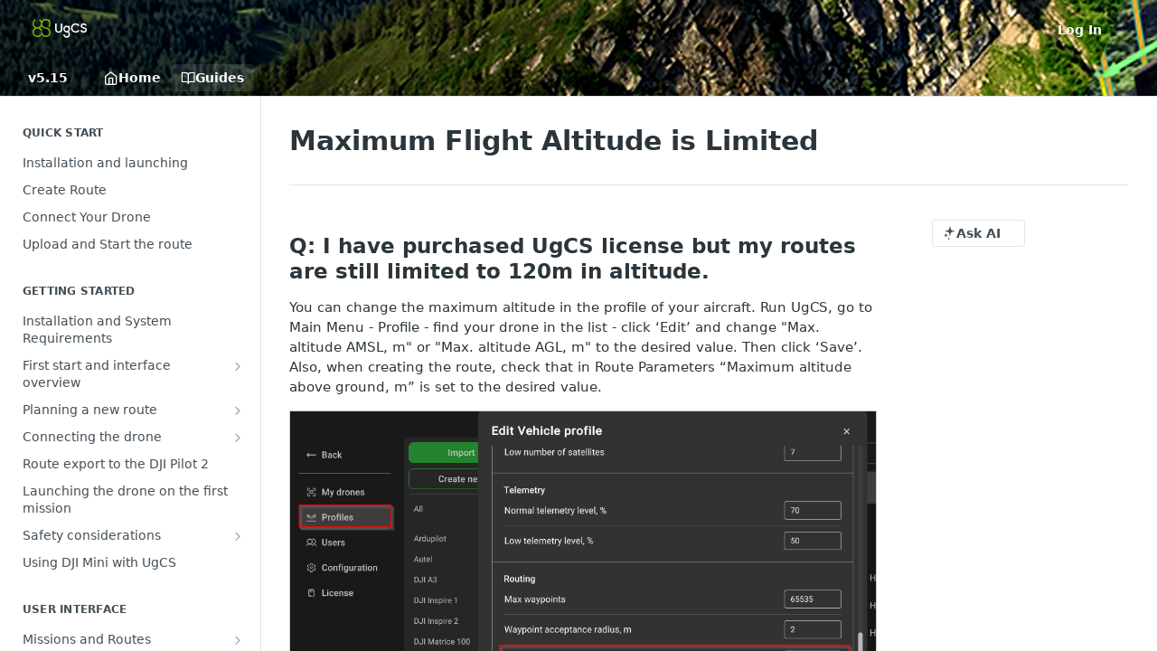

--- FILE ---
content_type: text/html; charset=utf-8
request_url: https://manuals-ugcs.sphengineering.com/docs/maximum-flight-altitude-is-limited
body_size: 39635
content:
<!DOCTYPE html><html lang="en" style="" data-color-mode="system" class=" useReactApp  "><head><meta charset="utf-8"><meta name="readme-deploy" content="5.590.0"><meta name="readme-subdomain" content="ugcs-manuals"><meta name="readme-repo" content="ugcs-manuals-154c9442fe62"><meta name="readme-version" content="5.15"><title>Maximum Flight Altitude is Limited</title><meta name="description" content="Q: I have purchased UgCS license but my routes are still limited to 120m in altitude.
You can change the maximum altitude in the profile of your aircraft. Run UgCS, go to Main Menu - Profile - find your drone in the list - click ‘Edit’ and change &quot;Max. altitude AMSL, m&quot; or &quot;Max. altitude AGL, m&quot; to …" data-rh="true"><meta property="og:title" content="Maximum Flight Altitude is Limited" data-rh="true"><meta property="og:description" content="Q: I have purchased UgCS license but my routes are still limited to 120m in altitude.
You can change the maximum altitude in the profile of your aircraft. Run UgCS, go to Main Menu - Profile - find your drone in the list - click ‘Edit’ and change &quot;Max. altitude AMSL, m&quot; or &quot;Max. altitude AGL, m&quot; to …" data-rh="true"><meta property="og:site_name" content="UgCS"><meta name="twitter:title" content="Maximum Flight Altitude is Limited" data-rh="true"><meta name="twitter:description" content="Q: I have purchased UgCS license but my routes are still limited to 120m in altitude.
You can change the maximum altitude in the profile of your aircraft. Run UgCS, go to Main Menu - Profile - find your drone in the list - click ‘Edit’ and change &quot;Max. altitude AMSL, m&quot; or &quot;Max. altitude AGL, m&quot; to …" data-rh="true"><meta name="twitter:card" content="summary_large_image"><meta name="viewport" content="width=device-width, initial-scale=1.0"><meta property="og:image" content="https://cdn.readme.io/og-image/create?type=docs&amp;title=Maximum%20Flight%20Altitude%20is%20Limited&amp;projectTitle=UgCS&amp;description=Q%3A%20I%20have%20purchased%20UgCS%20license%20but%20my%20routes%20are%20still%20limited%20to%20120m%20in%20altitude.%0AYou%20can%20change%20the%20maximum%20altitude%20in%20the%20profile%20of%20your%20aircraft.%20Run%20UgCS%2C%20go%20to%20Main%20Menu%20-%20Profile%20-%20find%20your%20drone%20in%20the%20list%20-%20click%20%E2%80%98Edit%E2%80%99%20and%20change%20%22Max.%20altitude%20AMSL%2C%20m%22%20or%20%22Max.%20altitude%20AGL%2C%20m%22%20to%20%E2%80%A6&amp;logoUrl=https%3A%2F%2Ffiles.readme.io%2F75281cc-small-UgCS-logo-RGB_greenwhite_transp.png&amp;color=%23262d33&amp;variant=light" data-rh="true"><meta name="twitter:image" content="https://cdn.readme.io/og-image/create?type=docs&amp;title=Maximum%20Flight%20Altitude%20is%20Limited&amp;projectTitle=UgCS&amp;description=Q%3A%20I%20have%20purchased%20UgCS%20license%20but%20my%20routes%20are%20still%20limited%20to%20120m%20in%20altitude.%0AYou%20can%20change%20the%20maximum%20altitude%20in%20the%20profile%20of%20your%20aircraft.%20Run%20UgCS%2C%20go%20to%20Main%20Menu%20-%20Profile%20-%20find%20your%20drone%20in%20the%20list%20-%20click%20%E2%80%98Edit%E2%80%99%20and%20change%20%22Max.%20altitude%20AMSL%2C%20m%22%20or%20%22Max.%20altitude%20AGL%2C%20m%22%20to%20%E2%80%A6&amp;logoUrl=https%3A%2F%2Ffiles.readme.io%2F75281cc-small-UgCS-logo-RGB_greenwhite_transp.png&amp;color=%23262d33&amp;variant=light" data-rh="true"><meta property="og:image:width" content="1200"><meta property="og:image:height" content="630"><link id="favicon" rel="shortcut icon" href="https://files.readme.io/fc826a5-UgCS_client_favicon.ico" type="image/x-icon"><link rel="canonical" href="https://manuals-ugcs.sphengineering.com/docs/maximum-flight-altitude-is-limited"><script src="https://cdn.readme.io/public/js/unauthorized-redirect.js?1769701181387"></script><script src="https://cdn.readme.io/public/js/cash-dom.min.js?1769701181387"></script><link data-chunk="Footer" rel="preload" as="style" href="https://cdn.readme.io/public/hub/web/Footer.7ca87f1efe735da787ba.css">
<link data-chunk="RMDX" rel="preload" as="style" href="https://cdn.readme.io/public/hub/web/RMDX.9331f322bb5b573f9d25.css">
<link data-chunk="RMDX" rel="preload" as="style" href="https://cdn.readme.io/public/hub/web/7752.3285ba3fb2d992038206.css">
<link data-chunk="Doc" rel="preload" as="style" href="https://cdn.readme.io/public/hub/web/Doc.99aa4350129973ca11a0.css">
<link data-chunk="Doc" rel="preload" as="style" href="https://cdn.readme.io/public/hub/web/5346.24ba6c3a67360a6d99aa.css">
<link data-chunk="SuperHubSearch" rel="preload" as="style" href="https://cdn.readme.io/public/hub/web/SuperHubSearch.0a07c236f7325e708425.css">
<link data-chunk="Header" rel="preload" as="style" href="https://cdn.readme.io/public/hub/web/Header.82413ef8974544a1864f.css">
<link data-chunk="Containers-EndUserContainer" rel="preload" as="style" href="https://cdn.readme.io/public/hub/web/Containers-EndUserContainer.3b855d9c94407527758f.css">
<link data-chunk="main" rel="preload" as="style" href="https://cdn.readme.io/public/hub/web/main.e535d1333e0ea1ac9c02.css">
<link data-chunk="main" rel="preload" as="style" href="https://cdn.readme.io/public/hub/web/ui-styles.8c62d2f8a6b576ec1aca.css">
<link data-chunk="main" rel="preload" as="script" href="https://cdn.readme.io/public/hub/web/main.52592d2fc9eb29c8e2b0.js">
<link data-chunk="routes-SuperHub" rel="preload" as="script" href="https://cdn.readme.io/public/hub/web/routes-SuperHub.352f6ae3496e6a32b329.js">
<link data-chunk="Containers-EndUserContainer" rel="preload" as="script" href="https://cdn.readme.io/public/hub/web/Containers-EndUserContainer.bd8e87167ddad537bf76.js">
<link data-chunk="Header" rel="preload" as="script" href="https://cdn.readme.io/public/hub/web/Header.06af58502a828bf9b23f.js">
<link data-chunk="SuperHubSearch" rel="preload" as="script" href="https://cdn.readme.io/public/hub/web/3766.649eaa2b700c2449e689.js">
<link data-chunk="SuperHubSearch" rel="preload" as="script" href="https://cdn.readme.io/public/hub/web/6123.a2ef3290db790599acca.js">
<link data-chunk="SuperHubSearch" rel="preload" as="script" href="https://cdn.readme.io/public/hub/web/6146.f99bcbc8d654cc36d7c8.js">
<link data-chunk="SuperHubSearch" rel="preload" as="script" href="https://cdn.readme.io/public/hub/web/8836.dbe2a8b6a6809625282d.js">
<link data-chunk="SuperHubSearch" rel="preload" as="script" href="https://cdn.readme.io/public/hub/web/SuperHubSearch.096cfc3639d6f9c74ec8.js">
<link data-chunk="routes-SuperHub-Routes" rel="preload" as="script" href="https://cdn.readme.io/public/hub/web/routes-SuperHub-Routes.bc9bea6baac181c4ec75.js">
<link data-chunk="Doc" rel="preload" as="script" href="https://cdn.readme.io/public/hub/web/6563.536d53a51a39205d3d9b.js">
<link data-chunk="Doc" rel="preload" as="script" href="https://cdn.readme.io/public/hub/web/6652.3900ee39f7cfe0a89511.js">
<link data-chunk="Doc" rel="preload" as="script" href="https://cdn.readme.io/public/hub/web/3781.e78b96a01630dde138be.js">
<link data-chunk="Doc" rel="preload" as="script" href="https://cdn.readme.io/public/hub/web/4581.98a46ad91ab550808446.js">
<link data-chunk="Doc" rel="preload" as="script" href="https://cdn.readme.io/public/hub/web/6349.f5fb17d5665e02ff626d.js">
<link data-chunk="Doc" rel="preload" as="script" href="https://cdn.readme.io/public/hub/web/5346.68c7edef167f51991aae.js">
<link data-chunk="Doc" rel="preload" as="script" href="https://cdn.readme.io/public/hub/web/4644.daf552d08b2238db683d.js">
<link data-chunk="Doc" rel="preload" as="script" href="https://cdn.readme.io/public/hub/web/6922.ce4a6896ba5641ccc688.js">
<link data-chunk="Doc" rel="preload" as="script" href="https://cdn.readme.io/public/hub/web/3401.488a750b8c4c56d45f56.js">
<link data-chunk="Doc" rel="preload" as="script" href="https://cdn.readme.io/public/hub/web/Doc.959d45beb93793c70b5d.js">
<link data-chunk="ConnectMetadata" rel="preload" as="script" href="https://cdn.readme.io/public/hub/web/ConnectMetadata.47a4904ddb7a63d98f7b.js">
<link data-chunk="RMDX" rel="preload" as="script" href="https://cdn.readme.io/public/hub/web/8424.7ca51ba764db137ea058.js">
<link data-chunk="RMDX" rel="preload" as="script" href="https://cdn.readme.io/public/hub/web/8956.3758e76c308f3296d797.js">
<link data-chunk="RMDX" rel="preload" as="script" href="https://cdn.readme.io/public/hub/web/8850.375069a2e833ef27cc95.js">
<link data-chunk="RMDX" rel="preload" as="script" href="https://cdn.readme.io/public/hub/web/6825.51c479bcb6c34d8905c6.js">
<link data-chunk="RMDX" rel="preload" as="script" href="https://cdn.readme.io/public/hub/web/7752.e52ce1d081d91e5774db.js">
<link data-chunk="RMDX" rel="preload" as="script" href="https://cdn.readme.io/public/hub/web/4986.fac87e41ab2b319a47b8.js">
<link data-chunk="RMDX" rel="preload" as="script" href="https://cdn.readme.io/public/hub/web/RMDX.00ef4af36b1951127c26.js">
<link data-chunk="Footer" rel="preload" as="script" href="https://cdn.readme.io/public/hub/web/Footer.dad73322159a06fdea08.js">
<link data-chunk="main" rel="stylesheet" href="https://cdn.readme.io/public/hub/web/ui-styles.8c62d2f8a6b576ec1aca.css">
<link data-chunk="main" rel="stylesheet" href="https://cdn.readme.io/public/hub/web/main.e535d1333e0ea1ac9c02.css">
<link data-chunk="Containers-EndUserContainer" rel="stylesheet" href="https://cdn.readme.io/public/hub/web/Containers-EndUserContainer.3b855d9c94407527758f.css">
<link data-chunk="Header" rel="stylesheet" href="https://cdn.readme.io/public/hub/web/Header.82413ef8974544a1864f.css">
<link data-chunk="SuperHubSearch" rel="stylesheet" href="https://cdn.readme.io/public/hub/web/SuperHubSearch.0a07c236f7325e708425.css">
<link data-chunk="Doc" rel="stylesheet" href="https://cdn.readme.io/public/hub/web/5346.24ba6c3a67360a6d99aa.css">
<link data-chunk="Doc" rel="stylesheet" href="https://cdn.readme.io/public/hub/web/Doc.99aa4350129973ca11a0.css">
<link data-chunk="RMDX" rel="stylesheet" href="https://cdn.readme.io/public/hub/web/7752.3285ba3fb2d992038206.css">
<link data-chunk="RMDX" rel="stylesheet" href="https://cdn.readme.io/public/hub/web/RMDX.9331f322bb5b573f9d25.css">
<link data-chunk="Footer" rel="stylesheet" href="https://cdn.readme.io/public/hub/web/Footer.7ca87f1efe735da787ba.css"><!-- CUSTOM CSS--><style title="rm-custom-css">:root{--project-color-primary:#262d33;--project-color-inverse:#fff;--recipe-button-color:#7AB800;--recipe-button-color-hover:#365200;--recipe-button-color-active:#151f00;--recipe-button-color-focus:rgba(122, 184, 0, 0.25);--recipe-button-color-disabled:#d6ff85}[id=enterprise] .ReadMeUI[is=AlgoliaSearch]{--project-color-primary:#262d33;--project-color-inverse:#fff}a{color:var(--color-link-primary,#7ab800)}a:hover{color:var(--color-link-primary-darken-5,#365200)}a.text-muted:hover{color:var(--color-link-primary,#7ab800)}.btn.btn-primary{background-color:#7ab800}.btn.btn-primary:hover{background-color:#365200}.theme-line #hub-landing-top h2{color:#7ab800}#hub-landing-top .btn:hover{color:#7ab800}.theme-line #hub-landing-top .btn:hover{color:#fff}.theme-solid header#hub-header #header-top{background-color:#262d33}.theme-solid.header-gradient header#hub-header #header-top{background:linear-gradient(to bottom,#262d33,#040608)}.theme-solid.header-custom header#hub-header #header-top{background-image:url(https://files.readme.io/7b64193-2024_07_SPH_web_manuals_top_image_UgCS_3.jpg)}.theme-line header#hub-header #header-top{border-bottom-color:#262d33}.theme-line header#hub-header #header-top .btn{background-color:#262d33}header#hub-header #header-top #header-logo{width:80px;height:40px;margin-top:0;background-image:url(https://files.readme.io/75281cc-small-UgCS-logo-RGB_greenwhite_transp.png)}#hub-subheader-parent #hub-subheader .hub-subheader-breadcrumbs .dropdown-menu a:hover{background-color:#262d33}#subheader-links a.active{color:#262d33!important;box-shadow:inset 0 -2px 0 #262d33}#subheader-links a:hover{color:#262d33!important;box-shadow:inset 0 -2px 0 #262d33;opacity:.7}.discussion .submit-vote.submit-vote-parent.voted a.submit-vote-button{background-color:#7ab800}section#hub-discuss .discussion a .discuss-body h4{color:#7ab800}section#hub-discuss .discussion a:hover .discuss-body h4{color:#365200}#hub-subheader-parent #hub-subheader.sticky-header.sticky{border-bottom-color:#7ab800}#hub-subheader-parent #hub-subheader.sticky-header.sticky .search-box{border-bottom-color:#7ab800}#hub-search-results h3 em{color:#7ab800}.main_background,.tag-item{background:#7ab800!important}.main_background:hover{background:#365200!important}.main_color{color:#262d33!important}.border_bottom_main_color{border-bottom:2px solid #262d33}.main_color_hover:hover{color:#262d33!important}section#hub-discuss h1{color:#7ab800}#hub-reference .hub-api .api-definition .api-try-it-out.active{border-color:#7ab800;background-color:#7ab800}#hub-reference .hub-api .api-definition .api-try-it-out.active:hover{background-color:#365200;border-color:#365200}#hub-reference .hub-api .api-definition .api-try-it-out:hover{border-color:#7ab800;color:#7ab800}#hub-reference .hub-reference .logs .logs-empty .logs-login-button,#hub-reference .hub-reference .logs .logs-login .logs-login-button{background-color:var(--project-color-primary,#7ab800);border-color:var(--project-color-primary,#7ab800)}#hub-reference .hub-reference .logs .logs-empty .logs-login-button:hover,#hub-reference .hub-reference .logs .logs-login .logs-login-button:hover{background-color:#365200;border-color:#365200}#hub-reference .hub-reference .logs .logs-empty>svg>path,#hub-reference .hub-reference .logs .logs-login>svg>path{fill:#7ab800;fill:var(--project-color-primary,#7ab800)}#hub-reference .hub-reference .logs:last-child .logs-empty,#hub-reference .hub-reference .logs:last-child .logs-login{margin-bottom:35px}#hub-reference .hub-reference .hub-reference-section .hub-reference-left header .hub-reference-edit:hover{color:#7ab800}.main-color-accent{border-bottom:3px solid #262d33;padding-bottom:8px}</style><meta name="loadedProject" content="ugcs-manuals"><script>var storedColorMode = `system` === 'system' ? window.localStorage.getItem('color-scheme') : `system`
document.querySelector('[data-color-mode]').setAttribute('data-color-mode', storedColorMode)</script><script id="config" type="application/json" data-json="{&quot;algoliaIndex&quot;:&quot;readme_search_v2&quot;,&quot;amplitude&quot;:{&quot;apiKey&quot;:&quot;dc8065a65ef83d6ad23e37aaf014fc84&quot;,&quot;enabled&quot;:true},&quot;asset_url&quot;:&quot;https://cdn.readme.io&quot;,&quot;dashDomain&quot;:&quot;dash.readme.com&quot;,&quot;domain&quot;:&quot;readme.io&quot;,&quot;domainFull&quot;:&quot;https://dash.readme.com&quot;,&quot;encryptedLocalStorageKey&quot;:&quot;ekfls-2025-03-27&quot;,&quot;fullstory&quot;:{&quot;enabled&quot;:true,&quot;orgId&quot;:&quot;FSV9A&quot;},&quot;git&quot;:{&quot;sync&quot;:{&quot;bitbucket&quot;:{&quot;installationLink&quot;:&quot;https://developer.atlassian.com/console/install/310151e6-ca1a-4a44-9af6-1b523fea0561?signature=AYABeMn9vqFkrg%2F1DrJAQxSyVf4AAAADAAdhd3Mta21zAEthcm46YXdzOmttczp1cy13ZXN0LTI6NzA5NTg3ODM1MjQzOmtleS83MDVlZDY3MC1mNTdjLTQxYjUtOWY5Yi1lM2YyZGNjMTQ2ZTcAuAECAQB4IOp8r3eKNYw8z2v%2FEq3%2FfvrZguoGsXpNSaDveR%2FF%2Fo0BHUxIjSWx71zNK2RycuMYSgAAAH4wfAYJKoZIhvcNAQcGoG8wbQIBADBoBgkqhkiG9w0BBwEwHgYJYIZIAWUDBAEuMBEEDOJgARbqndU9YM%2FRdQIBEIA7unpCah%2BIu53NA72LkkCDhNHOv%2BgRD7agXAO3jXqw0%2FAcBOB0%2F5LmpzB5f6B1HpkmsAN2i2SbsFL30nkAB2F3cy1rbXMAS2Fybjphd3M6a21zOmV1LXdlc3QtMTo3MDk1ODc4MzUyNDM6a2V5LzQ2MzBjZTZiLTAwYzMtNGRlMi04NzdiLTYyN2UyMDYwZTVjYwC4AQICAHijmwVTMt6Oj3F%2B0%2B0cVrojrS8yZ9ktpdfDxqPMSIkvHAGT%[base64]%2BMHwGCSqGSIb3DQEHBqBvMG0CAQAwaAYJKoZIhvcNAQcBMB4GCWCGSAFlAwQBLjARBAzzWhThsIgJwrr%2FY2ECARCAOxoaW9pob21lweyAfrIm6Fw7gd8D%2B%2F8LHk4rl3jjULDM35%2FVPuqBrqKunYZSVCCGNGB3RqpQJr%2FasASiAgAAAAAMAAAQAAAAAAAAAAAAAAAAAEokowLKsF1tMABEq%2BKNyJP%2F%2F%2F%2F%2FAAAAAQAAAAAAAAAAAAAAAQAAADJLzRcp6MkqKR43PUjOiRxxbxXYhLc6vFXEutK3%2BQ71yuPq4dC8pAHruOVQpvVcUSe8dptV8c7wR8BTJjv%2F%2FNe8r0g%3D&amp;product=bitbucket&quot;}}},&quot;metrics&quot;:{&quot;billingCronEnabled&quot;:&quot;true&quot;,&quot;dashUrl&quot;:&quot;https://m.readme.io&quot;,&quot;defaultUrl&quot;:&quot;https://m.readme.io&quot;,&quot;exportMaxRetries&quot;:12,&quot;wsUrl&quot;:&quot;wss://m.readme.io&quot;},&quot;micro&quot;:{&quot;baseUrl&quot;:&quot;https://micro-beta.readme.com&quot;},&quot;proxyUrl&quot;:&quot;https://try.readme.io&quot;,&quot;readmeRecaptchaSiteKey&quot;:&quot;6LesVBYpAAAAAESOCHOyo2kF9SZXPVb54Nwf3i2x&quot;,&quot;releaseVersion&quot;:&quot;5.590.0&quot;,&quot;reservedWords&quot;:{&quot;tools&quot;:[&quot;execute-request&quot;,&quot;get-code-snippet&quot;,&quot;get-endpoint&quot;,&quot;get-request-body&quot;,&quot;get-response-schema&quot;,&quot;get-server-variables&quot;,&quot;list-endpoints&quot;,&quot;list-security-schemes&quot;,&quot;list-specs&quot;,&quot;search-specs&quot;,&quot;search&quot;,&quot;fetch&quot;]},&quot;sentry&quot;:{&quot;dsn&quot;:&quot;https://3bbe57a973254129bcb93e47dc0cc46f@o343074.ingest.sentry.io/2052166&quot;,&quot;enabled&quot;:true},&quot;shMigration&quot;:{&quot;promoVideo&quot;:&quot;&quot;,&quot;forceWaitlist&quot;:false,&quot;migrationPreview&quot;:false},&quot;sslBaseDomain&quot;:&quot;readmessl.com&quot;,&quot;sslGenerationService&quot;:&quot;ssl.readmessl.com&quot;,&quot;stripePk&quot;:&quot;pk_live_5103PML2qXbDukVh7GDAkQoR4NSuLqy8idd5xtdm9407XdPR6o3bo663C1ruEGhXJjpnb2YCpj8EU1UvQYanuCjtr00t1DRCf2a&quot;,&quot;superHub&quot;:{&quot;newProjectsEnabled&quot;:true},&quot;wootric&quot;:{&quot;accountToken&quot;:&quot;NPS-122b75a4&quot;,&quot;enabled&quot;:true}}"></script></head><body class="body-none theme-solid header-custom header-bg-size-tile-y header-bg-pos-cc header-overlay-grain reference-layout-row lumosity-dark "><div id="ssr-top"></div><div id="ssr-main"><div class="App ThemeContext ThemeContext_dark ThemeContext_classic" style="--color-primary:#262d33;--color-primary-inverse:#fff;--color-primary-alt:#040608;--color-primary-darken-10:#101316;--color-primary-darken-20:#000000;--color-primary-alpha-25:rgba(38, 45, 51, 0.25);--color-link-primary:#7AB800;--color-link-primary-darken-5:#699e00;--color-link-primary-darken-10:#588500;--color-link-primary-darken-20:#365200;--color-link-primary-alpha-50:rgba(122, 184, 0, 0.5);--color-link-primary-alpha-25:rgba(122, 184, 0, 0.25);--color-link-background:rgba(122, 184, 0, 0.09);--color-link-text:#fff;--color-login-link:#018ef5;--color-login-link-text:#fff;--color-login-link-darken-10:#0171c2;--color-login-link-primary-alpha-50:rgba(1, 142, 245, 0.5)"><div class="SuperHub2RNxzk6HzHiJ"><div class="ContentWithOwlbotx4PaFDoA1KMz"><div class="ContentWithOwlbot-content2X1XexaN8Lf2"><header class="Header3zzata9F_ZPQ rm-Header_classic Header_collapsible3n0YXfOvb_Al rm-Header rm-Header_overlay rm-Header_overlay-custom rm-Header_custom rm-Header_custom-pos-center-center rm-Header_custom-size-tile-y" style="background-image:url(https://files.readme.io/7b64193-2024_07_SPH_web_manuals_top_image_UgCS_3.jpg)"><div class="rm-Header-top Header-topuTMpygDG4e1V Header-top_classic3g7Q6zoBy8zh"><div class="rm-Container rm-Container_flex"><div style="outline:none" tabindex="-1"><a href="#content" target="_self" class="Button Button_md rm-JumpTo Header-jumpTo3IWKQXmhSI5D Button_primary">Jump to Content</a></div><div class="rm-Header-left Header-leftADQdGVqx1wqU"><a class="rm-Logo Header-logo1Xy41PtkzbdG" href="/" target="_self"><img alt="UgCS" class="rm-Logo-img rm-Logo-img_lg Header-logo-img3YvV4lcGKkeb" src="https://files.readme.io/75281cc-small-UgCS-logo-RGB_greenwhite_transp.png"/></a></div><div class="rm-Header-left Header-leftADQdGVqx1wqU Header-left_mobile1RG-X93lx6PF"><div><button aria-label="Toggle navigation menu" class="icon-menu menu3d6DYNDa3tk5" type="button"></button><div class=""><div class="Flyout95xhYIIoTKtc undefined rm-Flyout" data-testid="flyout"><div class="MobileFlyout1hHJpUd-nYkd"><a class="rm-MobileFlyout-item NavItem-item1gDDTqaXGhm1 NavItem-item_mobile1qG3gd-Mkck- " href="/" target="_self"><i class="icon-landing-page-2 NavItem-badge1qOxpfTiALoz rm-Header-bottom-link-icon"></i><span class="NavItem-textSlZuuL489uiw">Home</span></a><a aria-current="page" class="rm-MobileFlyout-item NavItem-item1gDDTqaXGhm1 NavItem-item_mobile1qG3gd-Mkck-  active" href="/docs" target="_self"><i class="icon-guides NavItem-badge1qOxpfTiALoz rm-Header-bottom-link-icon"></i><span class="NavItem-textSlZuuL489uiw">Guides</span></a><select class="Select Select_md NavItem-item1gDDTqaXGhm1 NavItem-item_select3UEfLN-oSjxp NavItem-item_mobile1qG3gd-Mkck-"><option data-url="/v4.9/docs" value="4.9">v4.9</option><option data-url="/v4.10/docs" value="4.10">v4.10</option><option data-url="/v4.11/docs" value="4.11">v4.11</option><option data-url="/v4.12/docs" value="4.12">v4.12</option><option data-url="/v4.13/docs" value="4.13">v4.13</option><option data-url="/v4.14/docs" value="4.14">v4.14</option><option data-url="/v4.15/docs" value="4.15">v4.15</option><option data-url="/v4.16/docs" value="4.16">v4.16</option><option data-url="/v4.17/docs" value="4.17">v4.17</option><option data-url="/v4.18/docs" value="4.18">v4.18</option><option data-url="/v4.19/docs" value="4.19">v4.19</option><option data-url="/v4.20/docs" value="4.20">v4.20</option><option data-url="/v4.22/docs" value="4.22">v4.22</option><option data-url="/v5.0/docs" value="5.0">v5.0</option><option data-url="/v5.1/docs" value="5.1">v5.1</option><option data-url="/v5.2/docs" value="5.2">v5.2</option><option data-url="/v5.3/docs" value="5.3">v5.3</option><option data-url="/v5.4/docs" value="5.4">v5.4</option><option data-url="/v5.5/docs" value="5.5">v5.5</option><option data-url="/v5.6/docs" value="5.6">v5.6</option><option data-url="/v5.7/docs" value="5.7">v5.7</option><option data-url="/v5.8/docs" value="5.8">v5.8</option><option data-url="/v5.9/docs" value="5.9">v5.9</option><option data-url="/v5.10/docs" value="5.10">v5.10</option><option data-url="/v5.11/docs" value="5.11">v5.11</option><option data-url="/v5.12/docs" value="5.12">v5.12</option><option data-url="/v5.13/docs" value="5.13">v5.13</option><option data-url="/v5.14/docs" value="5.14">v5.14</option><option data-url="#" value="5.15" selected="">v5.15</option></select><hr class="MobileFlyout-divider10xf7R2X1MeW"/><a class="rm-MobileFlyout-item NavItem-item1gDDTqaXGhm1 NavItem-item_mobile1qG3gd-Mkck- NavItem_dropdown-muted1xJVuczwGc74" href="/login?redirect_uri=/docs/maximum-flight-altitude-is-limited" target="_self" to="/login?redirect_uri=/docs/maximum-flight-altitude-is-limited">Log In</a><a class="MobileFlyout-logo3Lq1eTlk1K76 Header-logo1Xy41PtkzbdG rm-Logo" href="/" target="_self"><img alt="UgCS" class="Header-logo-img3YvV4lcGKkeb rm-Logo-img" src="https://files.readme.io/75281cc-small-UgCS-logo-RGB_greenwhite_transp.png"/></a></div></div></div></div><div class="Header-left-nav2xWPWMNHOGf_"><i aria-hidden="true" class="icon-guides Header-left-nav-icon10glJKFwewOv"></i>Guides</div></div><div class="rm-Header-right Header-right21PC2XTT6aMg"><span class="Header-right_desktop14ja01RUQ7HE"><a href="/login?redirect_uri=/docs/maximum-flight-altitude-is-limited" target="_self" class="Button Button_md Header-link2tXYTgXq85zW NavItem2xSfFaVqfRjy NavItem_mdrYO3ChA2kYvP rm-Header-top-link rm-Header-top-link_login Button_primary_ghost Button_primary">Log In</a></span><div class="Header-searchtb6Foi0-D9Vx"><button aria-label="Search ⌘k" class="rm-SearchToggle" data-symbol="⌘"><div class="rm-SearchToggle-icon icon-search1"></div></button></div><div class="ThemeToggle-wrapper1ZcciJoF3Lq3 Dropdown Dropdown_closed" data-testid="dropdown-container"><button aria-label="Toggle color scheme" id="ThemeToggle-button-static-id-placeholder" aria-haspopup="dialog" class="Button Button_sm rm-ThemeToggle ThemeToggle2xLp9tbEJ0XB Dropdown-toggle Button_primary_ghost Button_primary" type="button"><svg aria-labelledby="ThemeToggle-button-static-id-placeholder" class="Icon ThemeToggle-Icon22I6nqvxacln ThemeToggle-Icon_active2ocLaPY47U28" role="img" viewBox="0 0 24 24"><path class="ThemeToggle-Icon-raysbSO3FKsq2hn" d="M12 2v2"></path><path d="M14.837 16.385a6 6 0 1 1-7.223-7.222c.624-.147.97.66.715 1.248a4 4 0 0 0 5.26 5.259c.589-.255 1.396.09 1.248.715"></path><path d="M16 12a4 4 0 0 0-4-4"></path><path class="ThemeToggle-Icon-raysbSO3FKsq2hn" d="m19 5-1.256 1.256"></path><path class="ThemeToggle-Icon-raysbSO3FKsq2hn" d="M20 12h2"></path></svg><svg aria-labelledby="ThemeToggle-button-static-id-placeholder" class="Icon ThemeToggle-Icon22I6nqvxacln ThemeToggle-Icon_dark3c1eP_qTU7uF" role="img" viewBox="0 0 24 24"><path d="M19 14.79C18.8427 16.4922 18.2039 18.1144 17.1582 19.4668C16.1126 20.8192 14.7035 21.8458 13.0957 22.4265C11.4879 23.0073 9.74798 23.1181 8.0795 22.7461C6.41102 22.3741 4.88299 21.5345 3.67423 20.3258C2.46546 19.117 1.62594 17.589 1.25391 15.9205C0.881876 14.252 0.992717 12.5121 1.57346 10.9043C2.1542 9.29651 3.18083 7.88737 4.53321 6.84175C5.8856 5.79614 7.5078 5.15731 9.21 5C8.21341 6.34827 7.73385 8.00945 7.85853 9.68141C7.98322 11.3534 8.70386 12.9251 9.8894 14.1106C11.0749 15.2961 12.6466 16.0168 14.3186 16.1415C15.9906 16.2662 17.6517 15.7866 19 14.79Z"></path><path class="ThemeToggle-Icon-star2kOSzvXrVCbT" d="M18.3707 1C18.3707 3.22825 16.2282 5.37069 14 5.37069C16.2282 5.37069 18.3707 7.51313 18.3707 9.74138C18.3707 7.51313 20.5132 5.37069 22.7414 5.37069C20.5132 5.37069 18.3707 3.22825 18.3707 1Z"></path></svg><svg aria-labelledby="ThemeToggle-button-static-id-placeholder" class="Icon ThemeToggle-Icon22I6nqvxacln" role="img" viewBox="0 0 24 24"><path class="ThemeToggle-Icon-raysbSO3FKsq2hn" d="M12 1V3"></path><path class="ThemeToggle-Icon-raysbSO3FKsq2hn" d="M18.36 5.64L19.78 4.22"></path><path class="ThemeToggle-Icon-raysbSO3FKsq2hn" d="M21 12H23"></path><path class="ThemeToggle-Icon-raysbSO3FKsq2hn" d="M18.36 18.36L19.78 19.78"></path><path class="ThemeToggle-Icon-raysbSO3FKsq2hn" d="M12 21V23"></path><path class="ThemeToggle-Icon-raysbSO3FKsq2hn" d="M4.22 19.78L5.64 18.36"></path><path class="ThemeToggle-Icon-raysbSO3FKsq2hn" d="M1 12H3"></path><path class="ThemeToggle-Icon-raysbSO3FKsq2hn" d="M4.22 4.22L5.64 5.64"></path><path d="M12 17C14.7614 17 17 14.7614 17 12C17 9.23858 14.7614 7 12 7C9.23858 7 7 9.23858 7 12C7 14.7614 9.23858 17 12 17Z"></path></svg></button></div></div></div></div><div class="Header-bottom2eLKOFXMEmh5 Header-bottom_classic rm-Header-bottom"><div class="rm-Container rm-Container_flex"><nav aria-label="Primary navigation" class="Header-leftADQdGVqx1wqU Header-subnavnVH8URdkgvEl" role="navigation"><div class="rm-VersionDropdown Dropdown Dropdown_closed" data-testid="dropdown-container"><button aria-haspopup="dialog" class="Button Button_slate_text Button_md VersionDropdown1GXDUTxJ1T95 rm-Header-bottom-link Dropdown-toggle Button_primary" type="button"><span class="Truncate1OzxBYrNNfH3" style="--Truncate-max-width:150px">v5.15</span><span class="IconWrapper Icon-wrapper2z2wVIeGsiUy"><span class="Icon3_D2ysxFZ_ll Icon-empty6PuNZVw0joPv" style="--icon-color:inherit;--icon-size:inherit;--icon-stroke-width:2px"></span></span></button></div><a class="Button Button_md rm-Header-link rm-Header-bottom-link Button_slate_text Header-bottom-link_mobile " href="/" target="_self"><i class="icon-landing-page-2 rm-Header-bottom-link-icon"></i><span>Home</span></a><a aria-current="page" class="Button Button_md rm-Header-link rm-Header-bottom-link Button_slate_text Header-bottom-link_mobile  active" href="/docs" target="_self"><i class="icon-guides rm-Header-bottom-link-icon"></i><span>Guides</span></a><div class="Header-subnav-tabyNLkcOA6xAra" style="transform:translateX(0px);width:0"></div></nav><button align="center" justify="between" style="--flex-gap:var(--xs)" class="Button Button_sm Flex Flex_row MobileSubnav1DsTfasXloM2 Button_contrast Button_contrast_outline" type="button"><span class="Button-label">Maximum Flight Altitude is Limited</span><span class="IconWrapper Icon-wrapper2z2wVIeGsiUy"><span class="Icon3_D2ysxFZ_ll Icon-empty6PuNZVw0joPv" style="--icon-color:inherit;--icon-size:inherit;--icon-stroke-width:2px"></span></span></button></div></div><div class="hub-search-results--reactApp " id="hub-search-results"><div class="hub-container"><div class="modal-backdrop rm-SearchModal" role="button" tabindex="0"><div aria-label="Search Dialog" class="SuperHubSearchI_obvfvvQi4g" id="AppSearch" role="tabpanel" tabindex="0"><div data-focus-guard="true" tabindex="-1" style="width:1px;height:0px;padding:0;overflow:hidden;position:fixed;top:1px;left:1px"></div><div data-focus-lock-disabled="disabled" class="SuperHubSearch-container2BhYey2XE-Ij"><div class="SuperHubSearch-col1km8vLFgOaYj"><div class="SearchBoxnZBxftziZGcz"><input aria-label="Search" autoCapitalize="off" autoComplete="off" autoCorrect="off" spellcheck="false" tabindex="0" aria-required="false" class="Input Input_md SearchBox-inputR4jffU8l10iF" type="search" value=""/></div><div class="SearchTabs3rNhUK3HjrRJ"><div class="Tabs Tabs-list" role="tablist"><div aria-label="All" aria-selected="true" class="SearchTabs-tab1TrpmhQv840T Tabs-listItem Tabs-listItem_active" role="tab" tabindex="1"><span class="SearchTabs-tab1TrpmhQv840T"><span class="IconWrapper Icon-wrapper2z2wVIeGsiUy"><span class="Icon3_D2ysxFZ_ll Icon-empty6PuNZVw0joPv icon" style="--icon-color:inherit;--icon-size:inherit;--icon-stroke-width:2px"></span></span>All</span></div><div aria-label="Pages" aria-selected="false" class="SearchTabs-tab1TrpmhQv840T Tabs-listItem" role="tab" tabindex="1"><span class="SearchTabs-tab1TrpmhQv840T"><span class="IconWrapper Icon-wrapper2z2wVIeGsiUy"><span class="Icon3_D2ysxFZ_ll Icon-empty6PuNZVw0joPv icon" style="--icon-color:inherit;--icon-size:inherit;--icon-stroke-width:2px"></span></span>Pages</span></div></div></div><div class="rm-SearchModal-empty SearchResults35_kFOb1zvxX SearchResults_emptyiWzyXErtNcQJ"><span class="IconWrapper Icon-wrapper2z2wVIeGsiUy"><span class="Icon3_D2ysxFZ_ll Icon-empty6PuNZVw0joPv rm-SearchModal-empty-icon icon icon-search" style="--icon-color:inherit;--icon-size:var(--icon-md);--icon-stroke-width:2px"></span></span><h6 class="Title Title6 rm-SearchModal-empty-text">Start typing to search…</h6></div></div></div><div data-focus-guard="true" tabindex="-1" style="width:1px;height:0px;padding:0;overflow:hidden;position:fixed;top:1px;left:1px"></div></div></div></div></div></header><main class="SuperHubDoc3Z-1XSVTg-Q1 rm-Guides" id="content"><div class="SuperHubDoc-container2RY1FPE4Ewze rm-Container rm-Container_flex"><nav aria-label="Secondary navigation" class="rm-Sidebar hub-sidebar reference-redesign Nav3C5f8FcjkaHj rm-Sidebar_guides" id="hub-sidebar" role="navigation"><div class="Sidebar1t2G1ZJq-vU1 rm-Sidebar hub-sidebar-content"><section class="Sidebar-listWrapper6Q9_yUrG906C rm-Sidebar-section"><h2 class="Sidebar-headingTRQyOa2pk0gh rm-Sidebar-heading">QUICK START</h2><ul class="Sidebar-list_sidebarLayout3RaX72iQNOEI Sidebar-list3cZWQLaBf9k8 rm-Sidebar-list"><li class="Sidebar-item23D-2Kd61_k3"><a class="Sidebar-link2Dsha-r-GKh2 childless text-wrap rm-Sidebar-link" target="_self" href="/docs/installation-and-launching"><span class="Sidebar-link-textLuTE1ySm4Kqn"><span class="Sidebar-link-text_label1gCT_uPnx7Gu">Installation and launching</span></span></a></li><li class="Sidebar-item23D-2Kd61_k3"><a class="Sidebar-link2Dsha-r-GKh2 childless text-wrap rm-Sidebar-link" target="_self" href="/docs/create-route"><span class="Sidebar-link-textLuTE1ySm4Kqn"><span class="Sidebar-link-text_label1gCT_uPnx7Gu">Create Route</span></span></a></li><li class="Sidebar-item23D-2Kd61_k3"><a class="Sidebar-link2Dsha-r-GKh2 childless text-wrap rm-Sidebar-link" target="_self" href="/docs/connect-your-drone"><span class="Sidebar-link-textLuTE1ySm4Kqn"><span class="Sidebar-link-text_label1gCT_uPnx7Gu">Connect Your Drone</span></span></a></li><li class="Sidebar-item23D-2Kd61_k3"><a class="Sidebar-link2Dsha-r-GKh2 childless text-wrap rm-Sidebar-link" target="_self" href="/docs/upload-and-start-the-route"><span class="Sidebar-link-textLuTE1ySm4Kqn"><span class="Sidebar-link-text_label1gCT_uPnx7Gu">Upload and Start the route</span></span></a></li></ul></section><section class="Sidebar-listWrapper6Q9_yUrG906C rm-Sidebar-section"><h2 class="Sidebar-headingTRQyOa2pk0gh rm-Sidebar-heading">Getting started</h2><ul class="Sidebar-list_sidebarLayout3RaX72iQNOEI Sidebar-list3cZWQLaBf9k8 rm-Sidebar-list"><li class="Sidebar-item23D-2Kd61_k3"><a class="Sidebar-link2Dsha-r-GKh2 childless text-wrap rm-Sidebar-link" target="_self" href="/docs/installation"><span class="Sidebar-link-textLuTE1ySm4Kqn"><span class="Sidebar-link-text_label1gCT_uPnx7Gu">Installation and System Requirements</span></span></a></li><li class="Sidebar-item23D-2Kd61_k3"><a class="Sidebar-link2Dsha-r-GKh2 Sidebar-link_parent text-wrap rm-Sidebar-link" target="_self" href="/docs/first-start-and-interface-overview"><span class="Sidebar-link-textLuTE1ySm4Kqn"><span class="Sidebar-link-text_label1gCT_uPnx7Gu">First start and interface overview</span></span><button aria-expanded="false" aria-label="Show subpages for First start and interface overview" class="Sidebar-link-buttonWrapper3hnFHNku8_BJ" type="button"><i aria-hidden="true" class="Sidebar-link-iconnjiqEiZlPn0W Sidebar-link-expandIcon2yVH6SarI6NW icon-chevron-rightward"></i></button></a><ul class="subpages Sidebar-list3cZWQLaBf9k8 rm-Sidebar-list"><li class="Sidebar-item23D-2Kd61_k3"><a class="Sidebar-link2Dsha-r-GKh2 childless subpage text-wrap rm-Sidebar-link" target="_self" href="/docs/license-activationdeactivation"><span class="Sidebar-link-textLuTE1ySm4Kqn"><span class="Sidebar-link-text_label1gCT_uPnx7Gu">License activation/deactivation</span></span></a></li></ul></li><li class="Sidebar-item23D-2Kd61_k3"><a class="Sidebar-link2Dsha-r-GKh2 Sidebar-link_parent text-wrap rm-Sidebar-link" target="_self" href="/docs/basic-flight-planning"><span class="Sidebar-link-textLuTE1ySm4Kqn"><span class="Sidebar-link-text_label1gCT_uPnx7Gu">Planning a new route</span></span><button aria-expanded="false" aria-label="Show subpages for Planning a new route" class="Sidebar-link-buttonWrapper3hnFHNku8_BJ" type="button"><i aria-hidden="true" class="Sidebar-link-iconnjiqEiZlPn0W Sidebar-link-expandIcon2yVH6SarI6NW icon-chevron-rightward"></i></button></a><ul class="subpages Sidebar-list3cZWQLaBf9k8 rm-Sidebar-list"><li class="Sidebar-item23D-2Kd61_k3"><a class="Sidebar-link2Dsha-r-GKh2 childless subpage text-wrap rm-Sidebar-link" target="_self" href="/docs/planning-a-sample-photogrammetry-mission"><span class="Sidebar-link-textLuTE1ySm4Kqn"><span class="Sidebar-link-text_label1gCT_uPnx7Gu">Planning a sample photogrammetry mission</span></span></a></li></ul></li><li class="Sidebar-item23D-2Kd61_k3"><a class="Sidebar-link2Dsha-r-GKh2 Sidebar-link_parent text-wrap rm-Sidebar-link" target="_self" href="/docs/connectind-the-drone"><span class="Sidebar-link-textLuTE1ySm4Kqn"><span class="Sidebar-link-text_label1gCT_uPnx7Gu">Connecting the drone</span></span><button aria-expanded="false" aria-label="Show subpages for Connecting the drone" class="Sidebar-link-buttonWrapper3hnFHNku8_BJ" type="button"><i aria-hidden="true" class="Sidebar-link-iconnjiqEiZlPn0W Sidebar-link-expandIcon2yVH6SarI6NW icon-chevron-rightward"></i></button></a><ul class="subpages Sidebar-list3cZWQLaBf9k8 rm-Sidebar-list"><li class="Sidebar-item23D-2Kd61_k3"><a class="Sidebar-link2Dsha-r-GKh2 childless subpage text-wrap rm-Sidebar-link" target="_self" href="/docs/connecting-drones"><span class="Sidebar-link-textLuTE1ySm4Kqn"><span class="Sidebar-link-text_label1gCT_uPnx7Gu">Connecting UgCS for DJI to UgCS</span></span></a></li><li class="Sidebar-item23D-2Kd61_k3"><a class="Sidebar-link2Dsha-r-GKh2 childless subpage text-wrap rm-Sidebar-link" target="_self" href="/docs/connecting-dji-pilot2-to-ugcs"><span class="Sidebar-link-textLuTE1ySm4Kqn"><span class="Sidebar-link-text_label1gCT_uPnx7Gu">Connecting DJI Pilot 2 to UgCS</span></span></a></li><li class="Sidebar-item23D-2Kd61_k3"><a class="Sidebar-link2Dsha-r-GKh2 childless subpage text-wrap rm-Sidebar-link" target="_self" href="/docs/connecting-ugcs-companion-to-ugcs"><span class="Sidebar-link-textLuTE1ySm4Kqn"><span class="Sidebar-link-text_label1gCT_uPnx7Gu">Connecting UgCS Companion to UgCS</span></span></a></li><li class="Sidebar-item23D-2Kd61_k3"><a class="Sidebar-link2Dsha-r-GKh2 childless subpage text-wrap rm-Sidebar-link" target="_self" href="/docs/how-to-connect-ugcs-to-herelink"><span class="Sidebar-link-textLuTE1ySm4Kqn"><span class="Sidebar-link-text_label1gCT_uPnx7Gu">Connecting HereLink to UgCS</span></span></a></li><li class="Sidebar-item23D-2Kd61_k3"><a class="Sidebar-link2Dsha-r-GKh2 childless subpage text-wrap rm-Sidebar-link" target="_self" href="/docs/ugcs-cloud-connetion"><span class="Sidebar-link-textLuTE1ySm4Kqn"><span class="Sidebar-link-text_label1gCT_uPnx7Gu">UgCS Cloud connection</span></span></a></li></ul></li><li class="Sidebar-item23D-2Kd61_k3"><a class="Sidebar-link2Dsha-r-GKh2 childless text-wrap rm-Sidebar-link" target="_self" href="/docs/route-export-to-the-dji-pilot-2"><span class="Sidebar-link-textLuTE1ySm4Kqn"><span class="Sidebar-link-text_label1gCT_uPnx7Gu">Route export to the DJI Pilot 2</span></span></a></li><li class="Sidebar-item23D-2Kd61_k3"><a class="Sidebar-link2Dsha-r-GKh2 childless text-wrap rm-Sidebar-link" target="_self" href="/docs/uploading-route"><span class="Sidebar-link-textLuTE1ySm4Kqn"><span class="Sidebar-link-text_label1gCT_uPnx7Gu">Launching the drone on the first mission</span></span></a></li><li class="Sidebar-item23D-2Kd61_k3"><a class="Sidebar-link2Dsha-r-GKh2 Sidebar-link_parent text-wrap rm-Sidebar-link" target="_self" href="/docs/safety-considerations"><span class="Sidebar-link-textLuTE1ySm4Kqn"><span class="Sidebar-link-text_label1gCT_uPnx7Gu">Safety considerations</span></span><button aria-expanded="false" aria-label="Show subpages for Safety considerations" class="Sidebar-link-buttonWrapper3hnFHNku8_BJ" type="button"><i aria-hidden="true" class="Sidebar-link-iconnjiqEiZlPn0W Sidebar-link-expandIcon2yVH6SarI6NW icon-chevron-rightward"></i></button></a><ul class="subpages Sidebar-list3cZWQLaBf9k8 rm-Sidebar-list"><li class="Sidebar-item23D-2Kd61_k3"><a class="Sidebar-link2Dsha-r-GKh2 childless subpage text-wrap rm-Sidebar-link" target="_self" href="/docs/failsafe-actions"><span class="Sidebar-link-textLuTE1ySm4Kqn"><span class="Sidebar-link-text_label1gCT_uPnx7Gu">Failsafe settings</span></span></a></li></ul></li><li class="Sidebar-item23D-2Kd61_k3"><a class="Sidebar-link2Dsha-r-GKh2 childless text-wrap rm-Sidebar-link" target="_self" href="/docs/using-dji-mini-with-ugcs"><span class="Sidebar-link-textLuTE1ySm4Kqn"><span class="Sidebar-link-text_label1gCT_uPnx7Gu">Using DJI Mini with UgCS</span></span></a></li></ul></section><section class="Sidebar-listWrapper6Q9_yUrG906C rm-Sidebar-section"><h2 class="Sidebar-headingTRQyOa2pk0gh rm-Sidebar-heading">User Interface</h2><ul class="Sidebar-list_sidebarLayout3RaX72iQNOEI Sidebar-list3cZWQLaBf9k8 rm-Sidebar-list"><li class="Sidebar-item23D-2Kd61_k3"><a class="Sidebar-link2Dsha-r-GKh2 Sidebar-link_parent text-wrap rm-Sidebar-link" target="_self" href="/docs/missions-and-routes"><span class="Sidebar-link-textLuTE1ySm4Kqn"><span class="Sidebar-link-text_label1gCT_uPnx7Gu">Missions and Routes</span></span><button aria-expanded="false" aria-label="Show subpages for Missions and Routes" class="Sidebar-link-buttonWrapper3hnFHNku8_BJ" type="button"><i aria-hidden="true" class="Sidebar-link-iconnjiqEiZlPn0W Sidebar-link-expandIcon2yVH6SarI6NW icon-chevron-rightward"></i></button></a><ul class="subpages Sidebar-list3cZWQLaBf9k8 rm-Sidebar-list"><li class="Sidebar-item23D-2Kd61_k3"><a class="Sidebar-link2Dsha-r-GKh2 childless subpage text-wrap rm-Sidebar-link" target="_self" href="/docs/mission"><span class="Sidebar-link-textLuTE1ySm4Kqn"><span class="Sidebar-link-text_label1gCT_uPnx7Gu">Mission</span></span></a></li><li class="Sidebar-item23D-2Kd61_k3"><a class="Sidebar-link2Dsha-r-GKh2 childless subpage text-wrap rm-Sidebar-link" target="_self" href="/docs/route"><span class="Sidebar-link-textLuTE1ySm4Kqn"><span class="Sidebar-link-text_label1gCT_uPnx7Gu">Route</span></span></a></li><li class="Sidebar-item23D-2Kd61_k3"><a class="Sidebar-link2Dsha-r-GKh2 Sidebar-link_parent text-wrap rm-Sidebar-link" target="_self" href="/docs/route-calculation"><span class="Sidebar-link-textLuTE1ySm4Kqn"><span class="Sidebar-link-text_label1gCT_uPnx7Gu">Route calculation</span></span><button aria-expanded="false" aria-label="Show subpages for Route calculation" class="Sidebar-link-buttonWrapper3hnFHNku8_BJ" type="button"><i aria-hidden="true" class="Sidebar-link-iconnjiqEiZlPn0W Sidebar-link-expandIcon2yVH6SarI6NW icon-chevron-rightward"></i></button></a><ul class="subpages Sidebar-list3cZWQLaBf9k8 rm-Sidebar-list"><li class="Sidebar-item23D-2Kd61_k3"><a class="Sidebar-link2Dsha-r-GKh2 childless subpage text-wrap rm-Sidebar-link" target="_self" href="/docs/elevation-profile"><span class="Sidebar-link-textLuTE1ySm4Kqn"><span class="Sidebar-link-text_label1gCT_uPnx7Gu">Elevation profile</span></span></a></li></ul></li><li class="Sidebar-item23D-2Kd61_k3"><a class="Sidebar-link2Dsha-r-GKh2 childless subpage text-wrap rm-Sidebar-link" target="_self" href="/docs/importing-missions"><span class="Sidebar-link-textLuTE1ySm4Kqn"><span class="Sidebar-link-text_label1gCT_uPnx7Gu">Importing missions</span></span></a></li><li class="Sidebar-item23D-2Kd61_k3"><a class="Sidebar-link2Dsha-r-GKh2 childless subpage text-wrap rm-Sidebar-link" target="_self" href="/docs/exporting-missions"><span class="Sidebar-link-textLuTE1ySm4Kqn"><span class="Sidebar-link-text_label1gCT_uPnx7Gu">Exporting missions</span></span></a></li><li class="Sidebar-item23D-2Kd61_k3"><a class="Sidebar-link2Dsha-r-GKh2 childless subpage text-wrap rm-Sidebar-link" target="_self" href="/docs/importing-routes"><span class="Sidebar-link-textLuTE1ySm4Kqn"><span class="Sidebar-link-text_label1gCT_uPnx7Gu">Importing routes</span></span></a></li><li class="Sidebar-item23D-2Kd61_k3"><a class="Sidebar-link2Dsha-r-GKh2 childless subpage text-wrap rm-Sidebar-link" target="_self" href="/docs/exporting-routes"><span class="Sidebar-link-textLuTE1ySm4Kqn"><span class="Sidebar-link-text_label1gCT_uPnx7Gu">Exporting routes</span></span></a></li></ul></li><li class="Sidebar-item23D-2Kd61_k3"><a class="Sidebar-link2Dsha-r-GKh2 childless text-wrap rm-Sidebar-link" target="_self" href="/docs/turn-types"><span class="Sidebar-link-textLuTE1ySm4Kqn"><span class="Sidebar-link-text_label1gCT_uPnx7Gu">Waypoint turn types</span></span></a></li><li class="Sidebar-item23D-2Kd61_k3"><a class="Sidebar-link2Dsha-r-GKh2 childless text-wrap rm-Sidebar-link" target="_self" href="/docs/altitude-types"><span class="Sidebar-link-textLuTE1ySm4Kqn"><span class="Sidebar-link-text_label1gCT_uPnx7Gu">Altitude modes</span></span></a></li><li class="Sidebar-item23D-2Kd61_k3"><a class="Sidebar-link2Dsha-r-GKh2 Sidebar-link_parent text-wrap rm-Sidebar-link" target="_self" href="/docs/flight-planning-tools"><span class="Sidebar-link-textLuTE1ySm4Kqn"><span class="Sidebar-link-text_label1gCT_uPnx7Gu">Flight Planning Tools</span></span><button aria-expanded="false" aria-label="Show subpages for Flight Planning Tools" class="Sidebar-link-buttonWrapper3hnFHNku8_BJ" type="button"><i aria-hidden="true" class="Sidebar-link-iconnjiqEiZlPn0W Sidebar-link-expandIcon2yVH6SarI6NW icon-chevron-rightward"></i></button></a><ul class="subpages Sidebar-list3cZWQLaBf9k8 rm-Sidebar-list"><li class="Sidebar-item23D-2Kd61_k3"><a class="Sidebar-link2Dsha-r-GKh2 childless subpage text-wrap rm-Sidebar-link" target="_self" href="/docs/first-waypoint"><span class="Sidebar-link-textLuTE1ySm4Kqn"><span class="Sidebar-link-text_label1gCT_uPnx7Gu">First waypoint</span></span></a></li><li class="Sidebar-item23D-2Kd61_k3"><a class="Sidebar-link2Dsha-r-GKh2 childless subpage text-wrap rm-Sidebar-link" target="_self" href="/docs/waypoint"><span class="Sidebar-link-textLuTE1ySm4Kqn"><span class="Sidebar-link-text_label1gCT_uPnx7Gu">Waypoint</span></span></a></li><li class="Sidebar-item23D-2Kd61_k3"><a class="Sidebar-link2Dsha-r-GKh2 childless subpage text-wrap rm-Sidebar-link" target="_self" href="/docs/area-scan"><span class="Sidebar-link-textLuTE1ySm4Kqn"><span class="Sidebar-link-text_label1gCT_uPnx7Gu">Area scan</span></span></a></li><li class="Sidebar-item23D-2Kd61_k3"><a class="Sidebar-link2Dsha-r-GKh2 childless subpage text-wrap rm-Sidebar-link" target="_self" href="/docs/photogrammetry-area"><span class="Sidebar-link-textLuTE1ySm4Kqn"><span class="Sidebar-link-text_label1gCT_uPnx7Gu">Photogrammetry area</span></span></a></li><li class="Sidebar-item23D-2Kd61_k3"><a class="Sidebar-link2Dsha-r-GKh2 childless subpage text-wrap rm-Sidebar-link" target="_self" href="/docs/photogrammetry-corridor"><span class="Sidebar-link-textLuTE1ySm4Kqn"><span class="Sidebar-link-text_label1gCT_uPnx7Gu">Photogrammetry corridor</span></span></a></li><li class="Sidebar-item23D-2Kd61_k3"><a class="Sidebar-link2Dsha-r-GKh2 childless subpage text-wrap rm-Sidebar-link" target="_self" href="/docs/circlegrammetry-area"><span class="Sidebar-link-textLuTE1ySm4Kqn"><span class="Sidebar-link-text_label1gCT_uPnx7Gu">Circlegrammetry area</span></span></a></li><li class="Sidebar-item23D-2Kd61_k3"><a class="Sidebar-link2Dsha-r-GKh2 childless subpage text-wrap rm-Sidebar-link" target="_self" href="/docs/lidar-area"><span class="Sidebar-link-textLuTE1ySm4Kqn"><span class="Sidebar-link-text_label1gCT_uPnx7Gu">Lidar area</span></span></a></li><li class="Sidebar-item23D-2Kd61_k3"><a class="Sidebar-link2Dsha-r-GKh2 childless subpage text-wrap rm-Sidebar-link" target="_self" href="/docs/lidar-corridor"><span class="Sidebar-link-textLuTE1ySm4Kqn"><span class="Sidebar-link-text_label1gCT_uPnx7Gu">Lidar corridor</span></span></a></li><li class="Sidebar-item23D-2Kd61_k3"><a class="Sidebar-link2Dsha-r-GKh2 childless subpage text-wrap rm-Sidebar-link" target="_self" href="/docs/pattern-8-tool"><span class="Sidebar-link-textLuTE1ySm4Kqn"><span class="Sidebar-link-text_label1gCT_uPnx7Gu">Pattern &quot;8&quot; tool</span></span></a></li><li class="Sidebar-item23D-2Kd61_k3"><a class="Sidebar-link2Dsha-r-GKh2 childless subpage text-wrap rm-Sidebar-link" target="_self" href="/docs/manual-lidar-imu-calibration"><span class="Sidebar-link-textLuTE1ySm4Kqn"><span class="Sidebar-link-text_label1gCT_uPnx7Gu">Manual Lidar IMU calibration</span></span></a></li><li class="Sidebar-item23D-2Kd61_k3"><a class="Sidebar-link2Dsha-r-GKh2 childless subpage text-wrap rm-Sidebar-link" target="_self" href="/docs/vertical-scan"><span class="Sidebar-link-textLuTE1ySm4Kqn"><span class="Sidebar-link-text_label1gCT_uPnx7Gu">Vertical scan</span></span></a></li><li class="Sidebar-item23D-2Kd61_k3"><a class="Sidebar-link2Dsha-r-GKh2 childless subpage text-wrap rm-Sidebar-link" target="_self" href="/docs/perimeter"><span class="Sidebar-link-textLuTE1ySm4Kqn"><span class="Sidebar-link-text_label1gCT_uPnx7Gu">Perimeter</span></span></a></li><li class="Sidebar-item23D-2Kd61_k3"><a class="Sidebar-link2Dsha-r-GKh2 childless subpage text-wrap rm-Sidebar-link" target="_self" href="/docs/circle"><span class="Sidebar-link-textLuTE1ySm4Kqn"><span class="Sidebar-link-text_label1gCT_uPnx7Gu">Circle</span></span></a></li><li class="Sidebar-item23D-2Kd61_k3"><a class="Sidebar-link2Dsha-r-GKh2 childless subpage text-wrap rm-Sidebar-link" target="_self" href="/docs/creeping-line"><span class="Sidebar-link-textLuTE1ySm4Kqn"><span class="Sidebar-link-text_label1gCT_uPnx7Gu">Creeping line</span></span></a></li><li class="Sidebar-item23D-2Kd61_k3"><a class="Sidebar-link2Dsha-r-GKh2 childless subpage text-wrap rm-Sidebar-link" target="_self" href="/docs/expanding-square"><span class="Sidebar-link-textLuTE1ySm4Kqn"><span class="Sidebar-link-text_label1gCT_uPnx7Gu">Expanding Square</span></span></a></li><li class="Sidebar-item23D-2Kd61_k3"><a class="Sidebar-link2Dsha-r-GKh2 childless subpage text-wrap rm-Sidebar-link" target="_self" href="/docs/landing"><span class="Sidebar-link-textLuTE1ySm4Kqn"><span class="Sidebar-link-text_label1gCT_uPnx7Gu">Landing</span></span></a></li></ul></li><li class="Sidebar-item23D-2Kd61_k3"><a class="Sidebar-link2Dsha-r-GKh2 childless text-wrap rm-Sidebar-link" target="_self" href="/docs/measurement-tools"><span class="Sidebar-link-textLuTE1ySm4Kqn"><span class="Sidebar-link-text_label1gCT_uPnx7Gu">Measurement tools</span></span></a></li><li class="Sidebar-item23D-2Kd61_k3"><a class="Sidebar-link2Dsha-r-GKh2 Sidebar-link_parent text-wrap rm-Sidebar-link" target="_self" href="/docs/actions"><span class="Sidebar-link-textLuTE1ySm4Kqn"><span class="Sidebar-link-text_label1gCT_uPnx7Gu">Actions</span></span><button aria-expanded="false" aria-label="Show subpages for Actions" class="Sidebar-link-buttonWrapper3hnFHNku8_BJ" type="button"><i aria-hidden="true" class="Sidebar-link-iconnjiqEiZlPn0W Sidebar-link-expandIcon2yVH6SarI6NW icon-chevron-rightward"></i></button></a><ul class="subpages Sidebar-list3cZWQLaBf9k8 rm-Sidebar-list"><li class="Sidebar-item23D-2Kd61_k3"><a class="Sidebar-link2Dsha-r-GKh2 childless subpage text-wrap rm-Sidebar-link" target="_self" href="/docs/wait"><span class="Sidebar-link-textLuTE1ySm4Kqn"><span class="Sidebar-link-text_label1gCT_uPnx7Gu">Wait</span></span></a></li><li class="Sidebar-item23D-2Kd61_k3"><a class="Sidebar-link2Dsha-r-GKh2 childless subpage text-wrap rm-Sidebar-link" target="_self" href="/docs/set-poi"><span class="Sidebar-link-textLuTE1ySm4Kqn"><span class="Sidebar-link-text_label1gCT_uPnx7Gu">Set POI</span></span></a></li><li class="Sidebar-item23D-2Kd61_k3"><a class="Sidebar-link2Dsha-r-GKh2 childless subpage text-wrap rm-Sidebar-link" target="_self" href="/docs/set-yaw"><span class="Sidebar-link-textLuTE1ySm4Kqn"><span class="Sidebar-link-text_label1gCT_uPnx7Gu">Change yaw</span></span></a></li><li class="Sidebar-item23D-2Kd61_k3"><a class="Sidebar-link2Dsha-r-GKh2 childless subpage text-wrap rm-Sidebar-link" target="_self" href="/docs/set-camera-attitude-zoom"><span class="Sidebar-link-textLuTE1ySm4Kqn"><span class="Sidebar-link-text_label1gCT_uPnx7Gu">Set camera attitude / zoom</span></span></a></li><li class="Sidebar-item23D-2Kd61_k3"><a class="Sidebar-link2Dsha-r-GKh2 childless subpage text-wrap rm-Sidebar-link" target="_self" href="/docs/camera-mode"><span class="Sidebar-link-textLuTE1ySm4Kqn"><span class="Sidebar-link-text_label1gCT_uPnx7Gu">Camera mode</span></span></a></li><li class="Sidebar-item23D-2Kd61_k3"><a class="Sidebar-link2Dsha-r-GKh2 childless subpage text-wrap rm-Sidebar-link" target="_self" href="/docs/camera-by-time"><span class="Sidebar-link-textLuTE1ySm4Kqn"><span class="Sidebar-link-text_label1gCT_uPnx7Gu">Camera by time</span></span></a></li><li class="Sidebar-item23D-2Kd61_k3"><a class="Sidebar-link2Dsha-r-GKh2 childless subpage text-wrap rm-Sidebar-link" target="_self" href="/docs/camera-by-distance"><span class="Sidebar-link-textLuTE1ySm4Kqn"><span class="Sidebar-link-text_label1gCT_uPnx7Gu">Camera by distance</span></span></a></li><li class="Sidebar-item23D-2Kd61_k3"><a class="Sidebar-link2Dsha-r-GKh2 childless subpage text-wrap rm-Sidebar-link" target="_self" href="/docs/panorama"><span class="Sidebar-link-textLuTE1ySm4Kqn"><span class="Sidebar-link-text_label1gCT_uPnx7Gu">Panorama</span></span></a></li><li class="Sidebar-item23D-2Kd61_k3"><a class="Sidebar-link2Dsha-r-GKh2 childless subpage text-wrap rm-Sidebar-link" target="_self" href="/docs/lidar-record"><span class="Sidebar-link-textLuTE1ySm4Kqn"><span class="Sidebar-link-text_label1gCT_uPnx7Gu">Lidar record</span></span></a></li><li class="Sidebar-item23D-2Kd61_k3"><a class="Sidebar-link2Dsha-r-GKh2 childless subpage text-wrap rm-Sidebar-link" target="_self" href="/docs/lidar-calirbration"><span class="Sidebar-link-textLuTE1ySm4Kqn"><span class="Sidebar-link-text_label1gCT_uPnx7Gu">LiDAR Calirbration</span></span></a></li><li class="Sidebar-item23D-2Kd61_k3"><a class="Sidebar-link2Dsha-r-GKh2 childless subpage text-wrap rm-Sidebar-link" target="_self" href="/docs/set-servo"><span class="Sidebar-link-textLuTE1ySm4Kqn"><span class="Sidebar-link-text_label1gCT_uPnx7Gu">Set Servo</span></span></a></li><li class="Sidebar-item23D-2Kd61_k3"><a class="Sidebar-link2Dsha-r-GKh2 childless subpage text-wrap rm-Sidebar-link" target="_self" href="/docs/repeat-servo"><span class="Sidebar-link-textLuTE1ySm4Kqn"><span class="Sidebar-link-text_label1gCT_uPnx7Gu">Repeat Servo</span></span></a></li></ul></li><li class="Sidebar-item23D-2Kd61_k3"><a class="Sidebar-link2Dsha-r-GKh2 Sidebar-link_parent text-wrap rm-Sidebar-link" target="_self" href="/docs/custom-map-layers"><span class="Sidebar-link-textLuTE1ySm4Kqn"><span class="Sidebar-link-text_label1gCT_uPnx7Gu">Map</span></span><button aria-expanded="false" aria-label="Show subpages for Map" class="Sidebar-link-buttonWrapper3hnFHNku8_BJ" type="button"><i aria-hidden="true" class="Sidebar-link-iconnjiqEiZlPn0W Sidebar-link-expandIcon2yVH6SarI6NW icon-chevron-rightward"></i></button></a><ul class="subpages Sidebar-list3cZWQLaBf9k8 rm-Sidebar-list"><li class="Sidebar-item23D-2Kd61_k3"><a class="Sidebar-link2Dsha-r-GKh2 childless subpage text-wrap rm-Sidebar-link" target="_self" href="/docs/custom-map-layers"><span class="Sidebar-link-textLuTE1ySm4Kqn"><span class="Sidebar-link-text_label1gCT_uPnx7Gu">Custom map layers</span></span></a></li><li class="Sidebar-item23D-2Kd61_k3"><a class="Sidebar-link2Dsha-r-GKh2 childless subpage text-wrap rm-Sidebar-link" target="_self" href="/docs/custom-elevation-layers"><span class="Sidebar-link-textLuTE1ySm4Kqn"><span class="Sidebar-link-text_label1gCT_uPnx7Gu">Custom elevation layers (DEM, DTM, DSM)</span></span></a></li><li class="Sidebar-item23D-2Kd61_k3"><a class="Sidebar-link2Dsha-r-GKh2 childless subpage text-wrap rm-Sidebar-link" target="_self" href="/docs/vector-layers"><span class="Sidebar-link-textLuTE1ySm4Kqn"><span class="Sidebar-link-text_label1gCT_uPnx7Gu">3D Objects (vector layers)</span></span></a></li><li class="Sidebar-item23D-2Kd61_k3"><a class="Sidebar-link2Dsha-r-GKh2 childless subpage text-wrap rm-Sidebar-link" target="_self" href="/docs/2d-objects"><span class="Sidebar-link-textLuTE1ySm4Kqn"><span class="Sidebar-link-text_label1gCT_uPnx7Gu">2D Objects</span></span></a></li><li class="Sidebar-item23D-2Kd61_k3"><a class="Sidebar-link2Dsha-r-GKh2 childless subpage text-wrap rm-Sidebar-link" target="_self" href="/docs/placemark-layers"><span class="Sidebar-link-textLuTE1ySm4Kqn"><span class="Sidebar-link-text_label1gCT_uPnx7Gu">Placemark layers</span></span></a></li><li class="Sidebar-item23D-2Kd61_k3"><a class="Sidebar-link2Dsha-r-GKh2 childless subpage text-wrap rm-Sidebar-link" target="_self" href="/docs/no-fly-zones"><span class="Sidebar-link-textLuTE1ySm4Kqn"><span class="Sidebar-link-text_label1gCT_uPnx7Gu">No-Fly-Zones</span></span></a></li><li class="Sidebar-item23D-2Kd61_k3"><a class="Sidebar-link2Dsha-r-GKh2 childless subpage text-wrap rm-Sidebar-link" target="_self" href="/docs/work-with-placemark"><span class="Sidebar-link-textLuTE1ySm4Kqn"><span class="Sidebar-link-text_label1gCT_uPnx7Gu">Work with placemarks</span></span></a></li><li class="Sidebar-item23D-2Kd61_k3"><a class="Sidebar-link2Dsha-r-GKh2 childless subpage text-wrap rm-Sidebar-link" target="_self" href="/docs/offline-map-saving"><span class="Sidebar-link-textLuTE1ySm4Kqn"><span class="Sidebar-link-text_label1gCT_uPnx7Gu">Offline map saving</span></span></a></li></ul></li><li class="Sidebar-item23D-2Kd61_k3"><a class="Sidebar-link2Dsha-r-GKh2 Sidebar-link_parent text-wrap rm-Sidebar-link" target="_self" href="/docs/telemetry-window"><span class="Sidebar-link-textLuTE1ySm4Kqn"><span class="Sidebar-link-text_label1gCT_uPnx7Gu">In-flight control</span></span><button aria-expanded="false" aria-label="Show subpages for In-flight control" class="Sidebar-link-buttonWrapper3hnFHNku8_BJ" type="button"><i aria-hidden="true" class="Sidebar-link-iconnjiqEiZlPn0W Sidebar-link-expandIcon2yVH6SarI6NW icon-chevron-rightward"></i></button></a><ul class="subpages Sidebar-list3cZWQLaBf9k8 rm-Sidebar-list"><li class="Sidebar-item23D-2Kd61_k3"><a class="Sidebar-link2Dsha-r-GKh2 childless subpage text-wrap rm-Sidebar-link" target="_self" href="/docs/telemetry-window"><span class="Sidebar-link-textLuTE1ySm4Kqn"><span class="Sidebar-link-text_label1gCT_uPnx7Gu">Telemetry window</span></span></a></li><li class="Sidebar-item23D-2Kd61_k3"><a class="Sidebar-link2Dsha-r-GKh2 childless subpage text-wrap rm-Sidebar-link" target="_self" href="/docs/commands"><span class="Sidebar-link-textLuTE1ySm4Kqn"><span class="Sidebar-link-text_label1gCT_uPnx7Gu">Commands</span></span></a></li><li class="Sidebar-item23D-2Kd61_k3"><a class="Sidebar-link2Dsha-r-GKh2 childless subpage text-wrap rm-Sidebar-link" target="_self" href="/docs/monitoring-vehicle-log"><span class="Sidebar-link-textLuTE1ySm4Kqn"><span class="Sidebar-link-text_label1gCT_uPnx7Gu">Vehicle log</span></span></a></li></ul></li><li class="Sidebar-item23D-2Kd61_k3"><a class="Sidebar-link2Dsha-r-GKh2 childless text-wrap rm-Sidebar-link" target="_self" href="/docs/vehicles"><span class="Sidebar-link-textLuTE1ySm4Kqn"><span class="Sidebar-link-text_label1gCT_uPnx7Gu">My drones (Vehicles)</span></span></a></li><li class="Sidebar-item23D-2Kd61_k3"><a class="Sidebar-link2Dsha-r-GKh2 Sidebar-link_parent text-wrap rm-Sidebar-link" target="_self" href="/docs/profiles"><span class="Sidebar-link-textLuTE1ySm4Kqn"><span class="Sidebar-link-text_label1gCT_uPnx7Gu">Profiles</span></span><button aria-expanded="false" aria-label="Show subpages for Profiles" class="Sidebar-link-buttonWrapper3hnFHNku8_BJ" type="button"><i aria-hidden="true" class="Sidebar-link-iconnjiqEiZlPn0W Sidebar-link-expandIcon2yVH6SarI6NW icon-chevron-rightward"></i></button></a><ul class="subpages Sidebar-list3cZWQLaBf9k8 rm-Sidebar-list"><li class="Sidebar-item23D-2Kd61_k3"><a class="Sidebar-link2Dsha-r-GKh2 childless subpage text-wrap rm-Sidebar-link" target="_self" href="/docs/payload-profiles"><span class="Sidebar-link-textLuTE1ySm4Kqn"><span class="Sidebar-link-text_label1gCT_uPnx7Gu">Payload profiles</span></span></a></li><li class="Sidebar-item23D-2Kd61_k3"><a class="Sidebar-link2Dsha-r-GKh2 childless subpage text-wrap rm-Sidebar-link" target="_self" href="/docs/vehicle-profiles"><span class="Sidebar-link-textLuTE1ySm4Kqn"><span class="Sidebar-link-text_label1gCT_uPnx7Gu">Drone profiles</span></span></a></li><li class="Sidebar-item23D-2Kd61_k3"><a class="Sidebar-link2Dsha-r-GKh2 childless subpage text-wrap rm-Sidebar-link" target="_self" href="/docs/drone-and-payload-profiles-available-for-import"><span class="Sidebar-link-textLuTE1ySm4Kqn"><span class="Sidebar-link-text_label1gCT_uPnx7Gu">Drone and payload profiles available for import</span></span></a></li></ul></li><li class="Sidebar-item23D-2Kd61_k3"><a class="Sidebar-link2Dsha-r-GKh2 Sidebar-link_parent text-wrap rm-Sidebar-link" target="_self" href="/docs/telemetry-player"><span class="Sidebar-link-textLuTE1ySm4Kqn"><span class="Sidebar-link-text_label1gCT_uPnx7Gu">Telemetry player</span></span><button aria-expanded="false" aria-label="Show subpages for Telemetry player" class="Sidebar-link-buttonWrapper3hnFHNku8_BJ" type="button"><i aria-hidden="true" class="Sidebar-link-iconnjiqEiZlPn0W Sidebar-link-expandIcon2yVH6SarI6NW icon-chevron-rightward"></i></button></a><ul class="subpages Sidebar-list3cZWQLaBf9k8 rm-Sidebar-list"><li class="Sidebar-item23D-2Kd61_k3"><a class="Sidebar-link2Dsha-r-GKh2 childless subpage text-wrap rm-Sidebar-link" target="_self" href="/docs/replaying-flights"><span class="Sidebar-link-textLuTE1ySm4Kqn"><span class="Sidebar-link-text_label1gCT_uPnx7Gu">Replaying flights</span></span></a></li><li class="Sidebar-item23D-2Kd61_k3"><a class="Sidebar-link2Dsha-r-GKh2 childless subpage text-wrap rm-Sidebar-link" target="_self" href="/docs/exporting-telemetry"><span class="Sidebar-link-textLuTE1ySm4Kqn"><span class="Sidebar-link-text_label1gCT_uPnx7Gu">Exporting telemetry</span></span></a></li><li class="Sidebar-item23D-2Kd61_k3"><a class="Sidebar-link2Dsha-r-GKh2 childless subpage text-wrap rm-Sidebar-link" target="_self" href="/docs/importing-telemetry"><span class="Sidebar-link-textLuTE1ySm4Kqn"><span class="Sidebar-link-text_label1gCT_uPnx7Gu">Importing telemetry</span></span></a></li></ul></li><li class="Sidebar-item23D-2Kd61_k3"><a class="Sidebar-link2Dsha-r-GKh2 childless text-wrap rm-Sidebar-link" target="_self" href="/docs/advanced-settings"><span class="Sidebar-link-textLuTE1ySm4Kqn"><span class="Sidebar-link-text_label1gCT_uPnx7Gu">Advanced configurations</span></span></a></li><li class="Sidebar-item23D-2Kd61_k3"><a class="Sidebar-link2Dsha-r-GKh2 childless text-wrap rm-Sidebar-link" target="_self" href="/docs/video-transmitter"><span class="Sidebar-link-textLuTE1ySm4Kqn"><span class="Sidebar-link-text_label1gCT_uPnx7Gu">Video transmitter</span></span></a></li><li class="Sidebar-item23D-2Kd61_k3"><a class="Sidebar-link2Dsha-r-GKh2 childless text-wrap rm-Sidebar-link" target="_self" href="/docs/telemetry-viewer"><span class="Sidebar-link-textLuTE1ySm4Kqn"><span class="Sidebar-link-text_label1gCT_uPnx7Gu">Telemetry Viewer</span></span></a></li></ul></section><section class="Sidebar-listWrapper6Q9_yUrG906C rm-Sidebar-section"><h2 class="Sidebar-headingTRQyOa2pk0gh rm-Sidebar-heading">FAQ</h2><ul class="Sidebar-list_sidebarLayout3RaX72iQNOEI Sidebar-list3cZWQLaBf9k8 rm-Sidebar-list"><li class="Sidebar-item23D-2Kd61_k3"><a class="Sidebar-link2Dsha-r-GKh2 Sidebar-link_parent text-wrap rm-Sidebar-link" target="_self" href="/docs/faq"><span class="Sidebar-link-textLuTE1ySm4Kqn"><span class="Sidebar-link-text_label1gCT_uPnx7Gu">F.A.Q.</span></span><button aria-expanded="false" aria-label="Show subpages for F.A.Q." class="Sidebar-link-buttonWrapper3hnFHNku8_BJ" type="button"><i aria-hidden="true" class="Sidebar-link-iconnjiqEiZlPn0W Sidebar-link-expandIcon2yVH6SarI6NW icon-chevron-rightward"></i></button></a><ul class="subpages Sidebar-list3cZWQLaBf9k8 rm-Sidebar-list"><li class="Sidebar-item23D-2Kd61_k3"><a class="Sidebar-link2Dsha-r-GKh2 childless subpage text-wrap rm-Sidebar-link" target="_self" href="/docs/ugcs-feedback"><span class="Sidebar-link-textLuTE1ySm4Kqn"><span class="Sidebar-link-text_label1gCT_uPnx7Gu">Support request / Feedback</span></span></a></li><li class="Sidebar-item23D-2Kd61_k3"><a class="Sidebar-link2Dsha-r-GKh2 childless subpage text-wrap rm-Sidebar-link" target="_self" href="/docs/license-upgrades-and-support"><span class="Sidebar-link-textLuTE1ySm4Kqn"><span class="Sidebar-link-text_label1gCT_uPnx7Gu">License upgrades and support</span></span></a></li><li class="Sidebar-item23D-2Kd61_k3"><a class="Sidebar-link2Dsha-r-GKh2 childless subpage text-wrap rm-Sidebar-link" target="_self" href="/docs/privacy-policy"><span class="Sidebar-link-textLuTE1ySm4Kqn"><span class="Sidebar-link-text_label1gCT_uPnx7Gu">Privacy Policy</span></span></a></li><li class="Sidebar-item23D-2Kd61_k3"><a class="Sidebar-link2Dsha-r-GKh2 childless subpage text-wrap rm-Sidebar-link" target="_self" href="/docs/having-only-the-mobile-device-or-smart-controlle-with-ugcs-for-dji-in-the-field"><span class="Sidebar-link-textLuTE1ySm4Kqn"><span class="Sidebar-link-text_label1gCT_uPnx7Gu">How to fly UgCS routes using only an RC</span></span></a></li><li class="Sidebar-item23D-2Kd61_k3"><a class="Sidebar-link2Dsha-r-GKh2 childless subpage text-wrap rm-Sidebar-link" target="_self" href="/docs/import-a-building-model"><span class="Sidebar-link-textLuTE1ySm4Kqn"><span class="Sidebar-link-text_label1gCT_uPnx7Gu">Import a building model</span></span></a></li><li class="Sidebar-item23D-2Kd61_k3"><a class="Sidebar-link2Dsha-r-GKh2 childless subpage text-wrap rm-Sidebar-link" target="_self" href="/docs/triggering-two-cameras"><span class="Sidebar-link-textLuTE1ySm4Kqn"><span class="Sidebar-link-text_label1gCT_uPnx7Gu">Triggering two cameras</span></span></a></li><li class="Sidebar-item23D-2Kd61_k3"><a class="Sidebar-link2Dsha-r-GKh2 childless subpage text-wrap rm-Sidebar-link" target="_self" href="/docs/thermal-camera"><span class="Sidebar-link-textLuTE1ySm4Kqn"><span class="Sidebar-link-text_label1gCT_uPnx7Gu">Thermal camera</span></span></a></li><li class="Sidebar-item23D-2Kd61_k3"><a class="Sidebar-link2Dsha-r-GKh2 childless subpage text-wrap rm-Sidebar-link" target="_self" href="/docs/maps-and-models"><span class="Sidebar-link-textLuTE1ySm4Kqn"><span class="Sidebar-link-text_label1gCT_uPnx7Gu">Maps and models</span></span></a></li><li class="Sidebar-item23D-2Kd61_k3"><a class="Sidebar-link2Dsha-r-GKh2 childless subpage text-wrap rm-Sidebar-link" target="_self" href="/docs/ugcs-mapper"><span class="Sidebar-link-textLuTE1ySm4Kqn"><span class="Sidebar-link-text_label1gCT_uPnx7Gu">UgCS Mapper</span></span></a></li><li class="Sidebar-item23D-2Kd61_k3"><a class="Sidebar-link2Dsha-r-GKh2 childless subpage text-wrap rm-Sidebar-link" target="_self" href="/docs/pausing-the-flight"><span class="Sidebar-link-textLuTE1ySm4Kqn"><span class="Sidebar-link-text_label1gCT_uPnx7Gu">Pausing the flight</span></span></a></li><li class="Sidebar-item23D-2Kd61_k3"><a class="Sidebar-link2Dsha-r-GKh2 childless subpage text-wrap rm-Sidebar-link" target="_self" href="/docs/determination-of-amsl-flight-height"><span class="Sidebar-link-textLuTE1ySm4Kqn"><span class="Sidebar-link-text_label1gCT_uPnx7Gu">Determination of AMSL flight height</span></span></a></li><li class="Sidebar-item23D-2Kd61_k3"><a class="Sidebar-link2Dsha-r-GKh2 childless subpage text-wrap rm-Sidebar-link" target="_self" href="/docs/changing-flight-direction"><span class="Sidebar-link-textLuTE1ySm4Kqn"><span class="Sidebar-link-text_label1gCT_uPnx7Gu">Changing flight direction</span></span></a></li><li class="Sidebar-item23D-2Kd61_k3"><a class="Sidebar-link2Dsha-r-GKh2 childless subpage text-wrap rm-Sidebar-link" target="_self" href="/docs/network-firewall"><span class="Sidebar-link-textLuTE1ySm4Kqn"><span class="Sidebar-link-text_label1gCT_uPnx7Gu">Network Firewall</span></span></a></li><li class="Sidebar-item23D-2Kd61_k3"><a class="Sidebar-link2Dsha-r-GKh2 childless subpage text-wrap rm-Sidebar-link" target="_self" href="/docs/flying-offline"><span class="Sidebar-link-textLuTE1ySm4Kqn"><span class="Sidebar-link-text_label1gCT_uPnx7Gu">Flying offline</span></span></a></li><li class="Sidebar-item23D-2Kd61_k3"><a class="Sidebar-link2Dsha-r-GKh2 childless subpage text-wrap rm-Sidebar-link" target="_self" href="/docs/can-i-import-dxf-kmz-or-kml-as-a-route-into-ugcs"><span class="Sidebar-link-textLuTE1ySm4Kqn"><span class="Sidebar-link-text_label1gCT_uPnx7Gu">What can I import as a route into UgCS?</span></span></a></li><li class="Sidebar-item23D-2Kd61_k3"><a class="Sidebar-link2Dsha-r-GKh2 childless subpage text-wrap rm-Sidebar-link" target="_self" href="/docs/2000m-restriction-warning-message"><span class="Sidebar-link-textLuTE1ySm4Kqn"><span class="Sidebar-link-text_label1gCT_uPnx7Gu">2000m restriction warning message</span></span></a></li><li class="Sidebar-item23D-2Kd61_k3"><a class="Sidebar-link2Dsha-r-GKh2 childless subpage text-wrap rm-Sidebar-link" target="_self" href="/docs/photogrammetry-tool-vs-area-scan"><span class="Sidebar-link-textLuTE1ySm4Kqn"><span class="Sidebar-link-text_label1gCT_uPnx7Gu">Photogrammetry tool vs. Area Scan</span></span></a></li><li class="Sidebar-item23D-2Kd61_k3"><a class="Sidebar-link2Dsha-r-GKh2 childless subpage text-wrap rm-Sidebar-link" target="_self" href="/docs/how-to-unlock-no-fly-zones-for-dji-drones"><span class="Sidebar-link-textLuTE1ySm4Kqn"><span class="Sidebar-link-text_label1gCT_uPnx7Gu">How to unlock No-Fly Zones for DJI drones</span></span></a></li><li class="Sidebar-item23D-2Kd61_k3"><a class="Sidebar-link2Dsha-r-GKh2 childless subpage text-wrap rm-Sidebar-link" target="_self" href="/docs/how-to-change-the-starting-point-of-a-route"><span class="Sidebar-link-textLuTE1ySm4Kqn"><span class="Sidebar-link-text_label1gCT_uPnx7Gu">How to change the starting point of a route?</span></span></a></li><li class="Sidebar-item23D-2Kd61_k3"><a class="Sidebar-link2Dsha-r-GKh2 childless subpage text-wrap rm-Sidebar-link" target="_self" href="/docs/cannot-find-ugcs-activation-code"><span class="Sidebar-link-textLuTE1ySm4Kqn"><span class="Sidebar-link-text_label1gCT_uPnx7Gu">Cannot find UgCS activation code</span></span></a></li><li class="Sidebar-item23D-2Kd61_k3"><a aria-current="page" class="Sidebar-link2Dsha-r-GKh2 childless subpage text-wrap rm-Sidebar-link active" target="_self" href="/docs/maximum-flight-altitude-is-limited"><span class="Sidebar-link-textLuTE1ySm4Kqn"><span class="Sidebar-link-text_label1gCT_uPnx7Gu">Maximum Flight Altitude is Limited</span></span></a></li><li class="Sidebar-item23D-2Kd61_k3"><a class="Sidebar-link2Dsha-r-GKh2 childless subpage text-wrap rm-Sidebar-link" target="_self" href="/docs/undo-action-in-ugcs"><span class="Sidebar-link-textLuTE1ySm4Kqn"><span class="Sidebar-link-text_label1gCT_uPnx7Gu">Undo action in UgCS</span></span></a></li><li class="Sidebar-item23D-2Kd61_k3"><a class="Sidebar-link2Dsha-r-GKh2 childless subpage text-wrap rm-Sidebar-link" target="_self" href="/docs/route-export-and-mission-export"><span class="Sidebar-link-textLuTE1ySm4Kqn"><span class="Sidebar-link-text_label1gCT_uPnx7Gu">Route export and mission export</span></span></a></li><li class="Sidebar-item23D-2Kd61_k3"><a class="Sidebar-link2Dsha-r-GKh2 childless subpage text-wrap rm-Sidebar-link" target="_self" href="/docs/granting-user-permissions-on-windows-10"><span class="Sidebar-link-textLuTE1ySm4Kqn"><span class="Sidebar-link-text_label1gCT_uPnx7Gu">Granting User Permissions on Windows</span></span></a></li><li class="Sidebar-item23D-2Kd61_k3"><a class="Sidebar-link2Dsha-r-GKh2 childless subpage text-wrap rm-Sidebar-link" target="_self" href="/docs/managing-your-subscription"><span class="Sidebar-link-textLuTE1ySm4Kqn"><span class="Sidebar-link-text_label1gCT_uPnx7Gu">Managing Your Subscription</span></span></a></li></ul></li></ul></section><section class="Sidebar-listWrapper6Q9_yUrG906C rm-Sidebar-section"><h2 class="Sidebar-headingTRQyOa2pk0gh rm-Sidebar-heading">UgCS ENTERPRISE</h2><ul class="Sidebar-list_sidebarLayout3RaX72iQNOEI Sidebar-list3cZWQLaBf9k8 rm-Sidebar-list"><li class="Sidebar-item23D-2Kd61_k3"><a class="Sidebar-link2Dsha-r-GKh2 childless text-wrap rm-Sidebar-link" target="_self" href="/docs/general-information-and-configuration"><span class="Sidebar-link-textLuTE1ySm4Kqn"><span class="Sidebar-link-text_label1gCT_uPnx7Gu">General information and Configuration</span></span></a></li><li class="Sidebar-item23D-2Kd61_k3"><a class="Sidebar-link2Dsha-r-GKh2 childless text-wrap rm-Sidebar-link" target="_self" href="/docs/deployment-diagrams"><span class="Sidebar-link-textLuTE1ySm4Kqn"><span class="Sidebar-link-text_label1gCT_uPnx7Gu">Deployment diagrams</span></span></a></li><li class="Sidebar-item23D-2Kd61_k3"><a class="Sidebar-link2Dsha-r-GKh2 childless text-wrap rm-Sidebar-link" target="_self" href="/docs/installation-and-configuration-of-video-components"><span class="Sidebar-link-textLuTE1ySm4Kqn"><span class="Sidebar-link-text_label1gCT_uPnx7Gu">Installation of Video components</span></span></a></li><li class="Sidebar-item23D-2Kd61_k3"><a class="Sidebar-link2Dsha-r-GKh2 childless text-wrap rm-Sidebar-link" target="_self" href="/docs/configuration-of-video-components"><span class="Sidebar-link-textLuTE1ySm4Kqn"><span class="Sidebar-link-text_label1gCT_uPnx7Gu">Configuration of Video components</span></span></a></li><li class="Sidebar-item23D-2Kd61_k3"><a class="Sidebar-link2Dsha-r-GKh2 childless text-wrap rm-Sidebar-link" target="_self" href="/docs/network-configuration-for-ugcs-video-components"><span class="Sidebar-link-textLuTE1ySm4Kqn"><span class="Sidebar-link-text_label1gCT_uPnx7Gu">Configuring network ports for UgCS ENTERPRISE</span></span></a></li><li class="Sidebar-item23D-2Kd61_k3"><a class="Sidebar-link2Dsha-r-GKh2 Sidebar-link_parent text-wrap rm-Sidebar-link" target="_self" href="/docs/configure-ugcs-server-components-on-windows"><span class="Sidebar-link-textLuTE1ySm4Kqn"><span class="Sidebar-link-text_label1gCT_uPnx7Gu">Advanced configuration</span></span><button aria-expanded="false" aria-label="Show subpages for Advanced configuration" class="Sidebar-link-buttonWrapper3hnFHNku8_BJ" type="button"><i aria-hidden="true" class="Sidebar-link-iconnjiqEiZlPn0W Sidebar-link-expandIcon2yVH6SarI6NW icon-chevron-rightward"></i></button></a><ul class="subpages Sidebar-list3cZWQLaBf9k8 rm-Sidebar-list"><li class="Sidebar-item23D-2Kd61_k3"><a class="Sidebar-link2Dsha-r-GKh2 childless subpage text-wrap rm-Sidebar-link" target="_self" href="/docs/configure-ugcs-server-components-on-windows"><span class="Sidebar-link-textLuTE1ySm4Kqn"><span class="Sidebar-link-text_label1gCT_uPnx7Gu">Configure UgCS server components on Windows</span></span></a></li><li class="Sidebar-item23D-2Kd61_k3"><a class="Sidebar-link2Dsha-r-GKh2 childless subpage text-wrap rm-Sidebar-link" target="_self" href="/docs/installing-ugcs-server-components-on-linux"><span class="Sidebar-link-textLuTE1ySm4Kqn"><span class="Sidebar-link-text_label1gCT_uPnx7Gu">Installing UgCS server components on Linux</span></span></a></li><li class="Sidebar-item23D-2Kd61_k3"><a class="Sidebar-link2Dsha-r-GKh2 childless subpage text-wrap rm-Sidebar-link" target="_self" href="/docs/configure-ugcs-server-ucs-settings"><span class="Sidebar-link-textLuTE1ySm4Kqn"><span class="Sidebar-link-text_label1gCT_uPnx7Gu">Configure UgCS server (ucs) settings</span></span></a></li><li class="Sidebar-item23D-2Kd61_k3"><a class="Sidebar-link2Dsha-r-GKh2 childless subpage text-wrap rm-Sidebar-link" target="_self" href="/docs/configure-ugcs-geoserver-settings"><span class="Sidebar-link-textLuTE1ySm4Kqn"><span class="Sidebar-link-text_label1gCT_uPnx7Gu">Configure UgCS geoserver settings</span></span></a></li><li class="Sidebar-item23D-2Kd61_k3"><a class="Sidebar-link2Dsha-r-GKh2 childless subpage text-wrap rm-Sidebar-link" target="_self" href="/docs/connecting-to-milestone"><span class="Sidebar-link-textLuTE1ySm4Kqn"><span class="Sidebar-link-text_label1gCT_uPnx7Gu">Connecting to Milestone</span></span></a></li><li class="Sidebar-item23D-2Kd61_k3"><a class="Sidebar-link2Dsha-r-GKh2 childless subpage text-wrap rm-Sidebar-link" target="_self" href="/docs/connecting-to-luxriot"><span class="Sidebar-link-textLuTE1ySm4Kqn"><span class="Sidebar-link-text_label1gCT_uPnx7Gu">Connecting to Luxriot</span></span></a></li></ul></li></ul></section><section class="Sidebar-listWrapper6Q9_yUrG906C rm-Sidebar-section"><h2 class="Sidebar-headingTRQyOa2pk0gh rm-Sidebar-heading">How to</h2><ul class="Sidebar-list_sidebarLayout3RaX72iQNOEI Sidebar-list3cZWQLaBf9k8 rm-Sidebar-list"><li class="Sidebar-item23D-2Kd61_k3"><a class="Sidebar-link2Dsha-r-GKh2 childless text-wrap rm-Sidebar-link" target="_self" href="/docs/how-to-do-a-preflight-check"><span class="Sidebar-link-textLuTE1ySm4Kqn"><span class="Sidebar-link-text_label1gCT_uPnx7Gu">How to do a preflight check</span></span></a></li><li class="Sidebar-item23D-2Kd61_k3"><a class="Sidebar-link2Dsha-r-GKh2 childless text-wrap rm-Sidebar-link" target="_self" href="/docs/how-to-backup-ugcs-data"><span class="Sidebar-link-textLuTE1ySm4Kqn"><span class="Sidebar-link-text_label1gCT_uPnx7Gu">How to backup UgCS data</span></span></a></li><li class="Sidebar-item23D-2Kd61_k3"><a class="Sidebar-link2Dsha-r-GKh2 childless text-wrap rm-Sidebar-link" target="_self" href="/docs/ugcs-user-and-multioperator-work"><span class="Sidebar-link-textLuTE1ySm4Kqn"><span class="Sidebar-link-text_label1gCT_uPnx7Gu">How to configure UgCS for multi-user operations</span></span></a></li><li class="Sidebar-item23D-2Kd61_k3"><a class="Sidebar-link2Dsha-r-GKh2 childless text-wrap rm-Sidebar-link" target="_self" href="/docs/how-to-install-ugcs-for-dji-on-smart-controller"><span class="Sidebar-link-textLuTE1ySm4Kqn"><span class="Sidebar-link-text_label1gCT_uPnx7Gu">How to install UgCS for DJI on Smart Controller</span></span></a></li><li class="Sidebar-item23D-2Kd61_k3"><a class="Sidebar-link2Dsha-r-GKh2 childless text-wrap rm-Sidebar-link" target="_self" href="/docs/how-to-install-ugcs-for-dji-on-crystalsky"><span class="Sidebar-link-textLuTE1ySm4Kqn"><span class="Sidebar-link-text_label1gCT_uPnx7Gu">How to install UgCS for DJI on CrystalSky</span></span></a></li><li class="Sidebar-item23D-2Kd61_k3"><a class="Sidebar-link2Dsha-r-GKh2 childless text-wrap rm-Sidebar-link" target="_self" href="/docs/manual-connection-for-ugcs-pro-and-expert-licenses"><span class="Sidebar-link-textLuTE1ySm4Kqn"><span class="Sidebar-link-text_label1gCT_uPnx7Gu">How to connect manually for UgCS PRO and EXPERT licenses</span></span></a></li><li class="Sidebar-item23D-2Kd61_k3"><a class="Sidebar-link2Dsha-r-GKh2 childless text-wrap rm-Sidebar-link" target="_self" href="/docs/direct-connection-for-ugcs-enterprise-license"><span class="Sidebar-link-textLuTE1ySm4Kqn"><span class="Sidebar-link-text_label1gCT_uPnx7Gu">How to connect directly for UgCS ENTERPRISE license</span></span></a></li><li class="Sidebar-item23D-2Kd61_k3"><a class="Sidebar-link2Dsha-r-GKh2 childless text-wrap rm-Sidebar-link" target="_self" href="/docs/how-to-import-dem-digiyal-elevation-models-in-ugcs"><span class="Sidebar-link-textLuTE1ySm4Kqn"><span class="Sidebar-link-text_label1gCT_uPnx7Gu">How to import DEM (Digital Elevation Models) in UgCS?</span></span></a></li><li class="Sidebar-item23D-2Kd61_k3"><a class="Sidebar-link2Dsha-r-GKh2 childless text-wrap rm-Sidebar-link" target="_self" href="/docs/how-to-use-dji-simulator-with-ugcs-for-android"><span class="Sidebar-link-textLuTE1ySm4Kqn"><span class="Sidebar-link-text_label1gCT_uPnx7Gu">How to use DJI simulator with UgCS For Android</span></span></a></li><li class="Sidebar-item23D-2Kd61_k3"><a class="Sidebar-link2Dsha-r-GKh2 childless text-wrap rm-Sidebar-link" target="_self" href="/docs/how-to-connect-freefly-alta-x"><span class="Sidebar-link-textLuTE1ySm4Kqn"><span class="Sidebar-link-text_label1gCT_uPnx7Gu">How to connect FreeFly Alta X</span></span></a></li><li class="Sidebar-item23D-2Kd61_k3"><a class="Sidebar-link2Dsha-r-GKh2 childless text-wrap rm-Sidebar-link" target="_self" href="/docs/how-to-continue-the-route"><span class="Sidebar-link-textLuTE1ySm4Kqn"><span class="Sidebar-link-text_label1gCT_uPnx7Gu">How to continue the route after a battery change</span></span></a></li><li class="Sidebar-item23D-2Kd61_k3"><a class="Sidebar-link2Dsha-r-GKh2 childless text-wrap rm-Sidebar-link" target="_self" href="/docs/how-to-enable-shutter-control-of-non-dji-cameras-for-dji-a3-n3-and-m600"><span class="Sidebar-link-textLuTE1ySm4Kqn"><span class="Sidebar-link-text_label1gCT_uPnx7Gu">How to enable shutter control of non-DJI cameras for DJI A3, N3 and M600</span></span></a></li><li class="Sidebar-item23D-2Kd61_k3"><a class="Sidebar-link2Dsha-r-GKh2 childless text-wrap rm-Sidebar-link" target="_self" href="/docs/how-to-setup-ardupilot-vtol-sitl-with-ugcs"><span class="Sidebar-link-textLuTE1ySm4Kqn"><span class="Sidebar-link-text_label1gCT_uPnx7Gu">How to setup Ardupilot VTOL SITL with UgCS</span></span></a></li><li class="Sidebar-item23D-2Kd61_k3"><a class="Sidebar-link2Dsha-r-GKh2 childless text-wrap rm-Sidebar-link" target="_self" href="/docs/how-to-use-terrain-follow-ardupilot-only"><span class="Sidebar-link-textLuTE1ySm4Kqn"><span class="Sidebar-link-text_label1gCT_uPnx7Gu">How to use Terrain follow (Ardupilot only)</span></span></a></li><li class="Sidebar-item23D-2Kd61_k3"><a class="Sidebar-link2Dsha-r-GKh2 childless text-wrap rm-Sidebar-link" target="_self" href="/docs/how-to-use-offline-route-function-android"><span class="Sidebar-link-textLuTE1ySm4Kqn"><span class="Sidebar-link-text_label1gCT_uPnx7Gu">How to use offline route function (Android)</span></span></a></li><li class="Sidebar-item23D-2Kd61_k3"><a class="Sidebar-link2Dsha-r-GKh2 childless text-wrap rm-Sidebar-link" target="_self" href="/docs/how-to-use-offline-route-function-ios"><span class="Sidebar-link-textLuTE1ySm4Kqn"><span class="Sidebar-link-text_label1gCT_uPnx7Gu">How to use offline route function (iOS)</span></span></a></li><li class="Sidebar-item23D-2Kd61_k3"><a class="Sidebar-link2Dsha-r-GKh2 childless text-wrap rm-Sidebar-link" target="_self" href="/docs/how-to-connect-dji-rtk-by-ntrip"><span class="Sidebar-link-textLuTE1ySm4Kqn"><span class="Sidebar-link-text_label1gCT_uPnx7Gu">How to connect DJI RTK by NTRIP</span></span></a></li><li class="Sidebar-item23D-2Kd61_k3"><a class="Sidebar-link2Dsha-r-GKh2 childless text-wrap rm-Sidebar-link" target="_self" href="/docs/how-to-connect-dji-p4rtk-or-dji-p4multispectral-with-dji-d-rtk2-base-in-ugcs-for-dji"><span class="Sidebar-link-textLuTE1ySm4Kqn"><span class="Sidebar-link-text_label1gCT_uPnx7Gu">How to connect DJI P4RTK or DJI P4Multispectral with DJI D-RTK2 base in UgCS for DJI</span></span></a></li><li class="Sidebar-item23D-2Kd61_k3"><a class="Sidebar-link2Dsha-r-GKh2 childless text-wrap rm-Sidebar-link" target="_self" href="/docs/how-to-connect-dji-m300rtk-with-dji-d-rtk2-base-in-ugcs-for-dji"><span class="Sidebar-link-textLuTE1ySm4Kqn"><span class="Sidebar-link-text_label1gCT_uPnx7Gu">How to connect DJI M300RTK with DJI D-RTK2 base in UgCS for DJI</span></span></a></li><li class="Sidebar-item23D-2Kd61_k3"><a class="Sidebar-link2Dsha-r-GKh2 childless text-wrap rm-Sidebar-link" target="_self" href="/docs/how-to-configure-of-rtk-gps-correction-broadcast-using-the-normal-telemetry-radio-link-for-ardupilotpx4-uavs"><span class="Sidebar-link-textLuTE1ySm4Kqn"><span class="Sidebar-link-text_label1gCT_uPnx7Gu">How to configure of RTK GPS correction broadcast using the normal telemetry radio link for Ardupilot/PX4 UAVs</span></span></a></li><li class="Sidebar-item23D-2Kd61_k3"><a class="Sidebar-link2Dsha-r-GKh2 childless text-wrap rm-Sidebar-link" target="_self" href="/docs/how-to-connect-m600-with-custom-camera-to-ugcs-for-dji"><span class="Sidebar-link-textLuTE1ySm4Kqn"><span class="Sidebar-link-text_label1gCT_uPnx7Gu">How to connect M600 with custom camera to UgCS for DJI</span></span></a></li><li class="Sidebar-item23D-2Kd61_k3"><a class="Sidebar-link2Dsha-r-GKh2 childless text-wrap rm-Sidebar-link" target="_self" href="/docs/ugcs-desktop-starting-version-44-and-ugcs-for-dji-starting-version-230-support-the-lidar-mission-planning-please-follow-the-article-which-explains-how-to-use-ugcs-for-drone-based-lidar-missions"><span class="Sidebar-link-textLuTE1ySm4Kqn"><span class="Sidebar-link-text_label1gCT_uPnx7Gu">How to use UgCS for drone-based LIDAR missions</span></span></a></li><li class="Sidebar-item23D-2Kd61_k3"><a class="Sidebar-link2Dsha-r-GKh2 childless text-wrap rm-Sidebar-link" target="_self" href="/docs/how-to-export-route-for-autel-evo-in-kml-format-from-ugcs-autel-explorer-application-android-only"><span class="Sidebar-link-textLuTE1ySm4Kqn"><span class="Sidebar-link-text_label1gCT_uPnx7Gu">How to export route for Autel Evo in .kml format from UgCS (Autel Explorer application Android only)</span></span></a></li><li class="Sidebar-item23D-2Kd61_k3"><a class="Sidebar-link2Dsha-r-GKh2 childless text-wrap rm-Sidebar-link" target="_self" href="/docs/how-to-connect-yuneec-h850-and-ugcs"><span class="Sidebar-link-textLuTE1ySm4Kqn"><span class="Sidebar-link-text_label1gCT_uPnx7Gu">How to connect Yuneec H850 and UgCS</span></span></a></li><li class="Sidebar-item23D-2Kd61_k3"><a class="Sidebar-link2Dsha-r-GKh2 childless text-wrap rm-Sidebar-link" target="_self" href="/docs/how-to-connect-anzu-raptor-to-ugcs"><span class="Sidebar-link-textLuTE1ySm4Kqn"><span class="Sidebar-link-text_label1gCT_uPnx7Gu">How to connect Anzu Raptor to UgCS</span></span></a></li></ul></section><section class="Sidebar-listWrapper6Q9_yUrG906C rm-Sidebar-section"><h2 class="Sidebar-headingTRQyOa2pk0gh rm-Sidebar-heading">Drone Specific Information</h2><ul class="Sidebar-list_sidebarLayout3RaX72iQNOEI Sidebar-list3cZWQLaBf9k8 rm-Sidebar-list"><li class="Sidebar-item23D-2Kd61_k3"><a class="Sidebar-link2Dsha-r-GKh2 Sidebar-link_parent text-wrap rm-Sidebar-link" target="_self" href="/docs/ardupilot"><span class="Sidebar-link-textLuTE1ySm4Kqn"><span class="Sidebar-link-text_label1gCT_uPnx7Gu">Ardupilot/Pixhawk</span></span><button aria-expanded="false" aria-label="Show subpages for Ardupilot/Pixhawk" class="Sidebar-link-buttonWrapper3hnFHNku8_BJ" type="button"><i aria-hidden="true" class="Sidebar-link-iconnjiqEiZlPn0W Sidebar-link-expandIcon2yVH6SarI6NW icon-chevron-rightward"></i></button></a><ul class="subpages Sidebar-list3cZWQLaBf9k8 rm-Sidebar-list"><li class="Sidebar-item23D-2Kd61_k3"><a class="Sidebar-link2Dsha-r-GKh2 childless subpage text-wrap rm-Sidebar-link" target="_self" href="/docs/first-time-vehicle-connection"><span class="Sidebar-link-textLuTE1ySm4Kqn"><span class="Sidebar-link-text_label1gCT_uPnx7Gu">First time vehicle connection</span></span></a></li><li class="Sidebar-item23D-2Kd61_k3"><a class="Sidebar-link2Dsha-r-GKh2 childless subpage text-wrap rm-Sidebar-link" target="_self" href="/docs/mission-execution-specifics"><span class="Sidebar-link-textLuTE1ySm4Kqn"><span class="Sidebar-link-text_label1gCT_uPnx7Gu">Mission execution specifics</span></span></a></li><li class="Sidebar-item23D-2Kd61_k3"><a class="Sidebar-link2Dsha-r-GKh2 childless subpage text-wrap rm-Sidebar-link" target="_self" href="/docs/current-waypiont"><span class="Sidebar-link-textLuTE1ySm4Kqn"><span class="Sidebar-link-text_label1gCT_uPnx7Gu">Current waypiont</span></span></a></li><li class="Sidebar-item23D-2Kd61_k3"><a class="Sidebar-link2Dsha-r-GKh2 childless subpage text-wrap rm-Sidebar-link" target="_self" href="/docs/home-location"><span class="Sidebar-link-textLuTE1ySm4Kqn"><span class="Sidebar-link-text_label1gCT_uPnx7Gu">Home Location</span></span></a></li><li class="Sidebar-item23D-2Kd61_k3"><a class="Sidebar-link2Dsha-r-GKh2 childless subpage text-wrap rm-Sidebar-link" target="_self" href="/docs/altitude"><span class="Sidebar-link-textLuTE1ySm4Kqn"><span class="Sidebar-link-text_label1gCT_uPnx7Gu">Altitude</span></span></a></li><li class="Sidebar-item23D-2Kd61_k3"><a class="Sidebar-link2Dsha-r-GKh2 childless subpage text-wrap rm-Sidebar-link" target="_self" href="/docs/terrain-follow"><span class="Sidebar-link-textLuTE1ySm4Kqn"><span class="Sidebar-link-text_label1gCT_uPnx7Gu">Terrain follow</span></span></a></li><li class="Sidebar-item23D-2Kd61_k3"><a class="Sidebar-link2Dsha-r-GKh2 childless subpage text-wrap rm-Sidebar-link" target="_self" href="/docs/command-execution-specifics"><span class="Sidebar-link-textLuTE1ySm4Kqn"><span class="Sidebar-link-text_label1gCT_uPnx7Gu">Command execution specifics</span></span></a></li><li class="Sidebar-item23D-2Kd61_k3"><a class="Sidebar-link2Dsha-r-GKh2 childless subpage text-wrap rm-Sidebar-link" target="_self" href="/docs/camera-trigger-command"><span class="Sidebar-link-textLuTE1ySm4Kqn"><span class="Sidebar-link-text_label1gCT_uPnx7Gu">Camera trigger command</span></span></a></li><li class="Sidebar-item23D-2Kd61_k3"><a class="Sidebar-link2Dsha-r-GKh2 childless subpage text-wrap rm-Sidebar-link" target="_self" href="/docs/autopilot-parameters"><span class="Sidebar-link-textLuTE1ySm4Kqn"><span class="Sidebar-link-text_label1gCT_uPnx7Gu">Autopilot parameters</span></span></a></li><li class="Sidebar-item23D-2Kd61_k3"><a class="Sidebar-link2Dsha-r-GKh2 childless subpage text-wrap rm-Sidebar-link" target="_self" href="/docs/adsb-receiver-support"><span class="Sidebar-link-textLuTE1ySm4Kqn"><span class="Sidebar-link-text_label1gCT_uPnx7Gu">ADSB receiver support</span></span></a></li><li class="Sidebar-item23D-2Kd61_k3"><a class="Sidebar-link2Dsha-r-GKh2 childless subpage text-wrap rm-Sidebar-link" target="_self" href="/docs/joystick-support"><span class="Sidebar-link-textLuTE1ySm4Kqn"><span class="Sidebar-link-text_label1gCT_uPnx7Gu">Joystick support</span></span></a></li><li class="Sidebar-item23D-2Kd61_k3"><a class="Sidebar-link2Dsha-r-GKh2 childless subpage text-wrap rm-Sidebar-link" target="_self" href="/docs/command-shading"><span class="Sidebar-link-textLuTE1ySm4Kqn"><span class="Sidebar-link-text_label1gCT_uPnx7Gu">Command shading</span></span></a></li><li class="Sidebar-item23D-2Kd61_k3"><a class="Sidebar-link2Dsha-r-GKh2 childless subpage text-wrap rm-Sidebar-link" target="_self" href="/docs/telemetry-information-specifics"><span class="Sidebar-link-textLuTE1ySm4Kqn"><span class="Sidebar-link-text_label1gCT_uPnx7Gu">Telemetry information specifics</span></span></a></li><li class="Sidebar-item23D-2Kd61_k3"><a class="Sidebar-link2Dsha-r-GKh2 childless subpage text-wrap rm-Sidebar-link" target="_self" href="/docs/waypoint-turn-type"><span class="Sidebar-link-textLuTE1ySm4Kqn"><span class="Sidebar-link-text_label1gCT_uPnx7Gu">Waypoint turn type</span></span></a></li><li class="Sidebar-item23D-2Kd61_k3"><a class="Sidebar-link2Dsha-r-GKh2 childless subpage text-wrap rm-Sidebar-link" target="_self" href="/docs/configuration-file"><span class="Sidebar-link-textLuTE1ySm4Kqn"><span class="Sidebar-link-text_label1gCT_uPnx7Gu">Configuration file</span></span></a></li><li class="Sidebar-item23D-2Kd61_k3"><a class="Sidebar-link2Dsha-r-GKh2 childless subpage text-wrap rm-Sidebar-link" target="_self" href="/docs/common-configuration-file-parameters"><span class="Sidebar-link-textLuTE1ySm4Kqn"><span class="Sidebar-link-text_label1gCT_uPnx7Gu">Common configuration file parameters</span></span></a></li><li class="Sidebar-item23D-2Kd61_k3"><a class="Sidebar-link2Dsha-r-GKh2 childless subpage text-wrap rm-Sidebar-link" target="_self" href="/docs/communication-with-devices"><span class="Sidebar-link-textLuTE1ySm4Kqn"><span class="Sidebar-link-text_label1gCT_uPnx7Gu">Communication with devices</span></span></a></li><li class="Sidebar-item23D-2Kd61_k3"><a class="Sidebar-link2Dsha-r-GKh2 Sidebar-link_parent text-wrap rm-Sidebar-link" target="_self" href="/docs/remote-id-configuration"><span class="Sidebar-link-textLuTE1ySm4Kqn"><span class="Sidebar-link-text_label1gCT_uPnx7Gu">Remote ID configuration</span></span><button aria-expanded="false" aria-label="Show subpages for Remote ID configuration" class="Sidebar-link-buttonWrapper3hnFHNku8_BJ" type="button"><i aria-hidden="true" class="Sidebar-link-iconnjiqEiZlPn0W Sidebar-link-expandIcon2yVH6SarI6NW icon-chevron-rightward"></i></button></a><ul class="subpages Sidebar-list3cZWQLaBf9k8 rm-Sidebar-list"><li class="Sidebar-item23D-2Kd61_k3"><a class="Sidebar-link2Dsha-r-GKh2 childless subpage text-wrap rm-Sidebar-link" target="_self" href="/docs/gps-receiver-for-remote-id-configuration"><span class="Sidebar-link-textLuTE1ySm4Kqn"><span class="Sidebar-link-text_label1gCT_uPnx7Gu">GPS receiver for Ardupilot Remote ID configuration</span></span></a></li></ul></li></ul></li><li class="Sidebar-item23D-2Kd61_k3"><a class="Sidebar-link2Dsha-r-GKh2 Sidebar-link_parent text-wrap rm-Sidebar-link" target="_self" href="/docs/px4"><span class="Sidebar-link-textLuTE1ySm4Kqn"><span class="Sidebar-link-text_label1gCT_uPnx7Gu">PX4</span></span><button aria-expanded="false" aria-label="Show subpages for PX4" class="Sidebar-link-buttonWrapper3hnFHNku8_BJ" type="button"><i aria-hidden="true" class="Sidebar-link-iconnjiqEiZlPn0W Sidebar-link-expandIcon2yVH6SarI6NW icon-chevron-rightward"></i></button></a><ul class="subpages Sidebar-list3cZWQLaBf9k8 rm-Sidebar-list"><li class="Sidebar-item23D-2Kd61_k3"><a class="Sidebar-link2Dsha-r-GKh2 childless subpage text-wrap rm-Sidebar-link" target="_self" href="/docs/first-time-vehicle-connection-1"><span class="Sidebar-link-textLuTE1ySm4Kqn"><span class="Sidebar-link-text_label1gCT_uPnx7Gu">First time vehicle connection</span></span></a></li><li class="Sidebar-item23D-2Kd61_k3"><a class="Sidebar-link2Dsha-r-GKh2 childless subpage text-wrap rm-Sidebar-link" target="_self" href="/docs/mission-execution-specifics-1"><span class="Sidebar-link-textLuTE1ySm4Kqn"><span class="Sidebar-link-text_label1gCT_uPnx7Gu">Mission execution specifics</span></span></a></li><li class="Sidebar-item23D-2Kd61_k3"><a class="Sidebar-link2Dsha-r-GKh2 childless subpage text-wrap rm-Sidebar-link" target="_self" href="/docs/altitude-1"><span class="Sidebar-link-textLuTE1ySm4Kqn"><span class="Sidebar-link-text_label1gCT_uPnx7Gu">Altitude</span></span></a></li><li class="Sidebar-item23D-2Kd61_k3"><a class="Sidebar-link2Dsha-r-GKh2 childless subpage text-wrap rm-Sidebar-link" target="_self" href="/docs/home-location-hl-support"><span class="Sidebar-link-textLuTE1ySm4Kqn"><span class="Sidebar-link-text_label1gCT_uPnx7Gu">Home Location (HL) support</span></span></a></li><li class="Sidebar-item23D-2Kd61_k3"><a class="Sidebar-link2Dsha-r-GKh2 childless subpage text-wrap rm-Sidebar-link" target="_self" href="/docs/command-execution-specifics-1"><span class="Sidebar-link-textLuTE1ySm4Kqn"><span class="Sidebar-link-text_label1gCT_uPnx7Gu">Command execution specifics</span></span></a></li><li class="Sidebar-item23D-2Kd61_k3"><a class="Sidebar-link2Dsha-r-GKh2 childless subpage text-wrap rm-Sidebar-link" target="_self" href="/docs/autopilot-parameters-1"><span class="Sidebar-link-textLuTE1ySm4Kqn"><span class="Sidebar-link-text_label1gCT_uPnx7Gu">Autopilot parameters</span></span></a></li><li class="Sidebar-item23D-2Kd61_k3"><a class="Sidebar-link2Dsha-r-GKh2 childless subpage text-wrap rm-Sidebar-link" target="_self" href="/docs/command-shading-1"><span class="Sidebar-link-textLuTE1ySm4Kqn"><span class="Sidebar-link-text_label1gCT_uPnx7Gu">Command shading</span></span></a></li><li class="Sidebar-item23D-2Kd61_k3"><a class="Sidebar-link2Dsha-r-GKh2 childless subpage text-wrap rm-Sidebar-link" target="_self" href="/docs/telemetry-information-specifics-1"><span class="Sidebar-link-textLuTE1ySm4Kqn"><span class="Sidebar-link-text_label1gCT_uPnx7Gu">Telemetry information specifics</span></span></a></li><li class="Sidebar-item23D-2Kd61_k3"><a class="Sidebar-link2Dsha-r-GKh2 childless subpage text-wrap rm-Sidebar-link" target="_self" href="/docs/waypoint-turn-types"><span class="Sidebar-link-textLuTE1ySm4Kqn"><span class="Sidebar-link-text_label1gCT_uPnx7Gu">Waypoint turn types</span></span></a></li><li class="Sidebar-item23D-2Kd61_k3"><a class="Sidebar-link2Dsha-r-GKh2 childless subpage text-wrap rm-Sidebar-link" target="_self" href="/docs/connection-to-px4-simulator"><span class="Sidebar-link-textLuTE1ySm4Kqn"><span class="Sidebar-link-text_label1gCT_uPnx7Gu">Connection to PX4 simulator</span></span></a></li><li class="Sidebar-item23D-2Kd61_k3"><a class="Sidebar-link2Dsha-r-GKh2 childless subpage text-wrap rm-Sidebar-link" target="_self" href="/docs/connection-using-zigbee-interface"><span class="Sidebar-link-textLuTE1ySm4Kqn"><span class="Sidebar-link-text_label1gCT_uPnx7Gu">Connection using ZigBee interface</span></span></a></li><li class="Sidebar-item23D-2Kd61_k3"><a class="Sidebar-link2Dsha-r-GKh2 childless subpage text-wrap rm-Sidebar-link" target="_self" href="/docs/configuration-file-1"><span class="Sidebar-link-textLuTE1ySm4Kqn"><span class="Sidebar-link-text_label1gCT_uPnx7Gu">Configuration file</span></span></a></li><li class="Sidebar-item23D-2Kd61_k3"><a class="Sidebar-link2Dsha-r-GKh2 childless subpage text-wrap rm-Sidebar-link" target="_self" href="/docs/common-configuration-file-parameters-1"><span class="Sidebar-link-textLuTE1ySm4Kqn"><span class="Sidebar-link-text_label1gCT_uPnx7Gu">Common configuration file parameters</span></span></a></li><li class="Sidebar-item23D-2Kd61_k3"><a class="Sidebar-link2Dsha-r-GKh2 childless subpage text-wrap rm-Sidebar-link" target="_self" href="/docs/communication-with-devices-1"><span class="Sidebar-link-textLuTE1ySm4Kqn"><span class="Sidebar-link-text_label1gCT_uPnx7Gu">Communication with devices</span></span></a></li><li class="Sidebar-item23D-2Kd61_k3"><a class="Sidebar-link2Dsha-r-GKh2 Sidebar-link_parent text-wrap rm-Sidebar-link" target="_self" href="/docs/remote-id-configuration-1"><span class="Sidebar-link-textLuTE1ySm4Kqn"><span class="Sidebar-link-text_label1gCT_uPnx7Gu">Remote ID configuration</span></span><button aria-expanded="false" aria-label="Show subpages for Remote ID configuration" class="Sidebar-link-buttonWrapper3hnFHNku8_BJ" type="button"><i aria-hidden="true" class="Sidebar-link-iconnjiqEiZlPn0W Sidebar-link-expandIcon2yVH6SarI6NW icon-chevron-rightward"></i></button></a><ul class="subpages Sidebar-list3cZWQLaBf9k8 rm-Sidebar-list"><li class="Sidebar-item23D-2Kd61_k3"><a class="Sidebar-link2Dsha-r-GKh2 childless subpage text-wrap rm-Sidebar-link" target="_self" href="/docs/gps-receiver-for-remote-id-configuration-1"><span class="Sidebar-link-textLuTE1ySm4Kqn"><span class="Sidebar-link-text_label1gCT_uPnx7Gu">GPS receiver for PX4 Remote ID configuration</span></span></a></li></ul></li></ul></li></ul></section><section class="Sidebar-listWrapper6Q9_yUrG906C rm-Sidebar-section"><h2 class="Sidebar-headingTRQyOa2pk0gh rm-Sidebar-heading">Troubleshooting</h2><ul class="Sidebar-list_sidebarLayout3RaX72iQNOEI Sidebar-list3cZWQLaBf9k8 rm-Sidebar-list"><li class="Sidebar-item23D-2Kd61_k3"><a class="Sidebar-link2Dsha-r-GKh2 childless text-wrap rm-Sidebar-link" target="_self" href="/docs/log-files-for-troubleshooting"><span class="Sidebar-link-textLuTE1ySm4Kqn"><span class="Sidebar-link-text_label1gCT_uPnx7Gu">Log files for troubleshooting</span></span></a></li><li class="Sidebar-item23D-2Kd61_k3"><a class="Sidebar-link2Dsha-r-GKh2 childless text-wrap rm-Sidebar-link" target="_self" href="/docs/cannot-connect-ugcs-desktop-and-ugcs-for-dji-mobile-application"><span class="Sidebar-link-textLuTE1ySm4Kqn"><span class="Sidebar-link-text_label1gCT_uPnx7Gu">Cannot connect UgCS desktop and UgCS for DJI mobile application</span></span></a></li><li class="Sidebar-item23D-2Kd61_k3"><a class="Sidebar-link2Dsha-r-GKh2 childless text-wrap rm-Sidebar-link" target="_self" href="/docs/the-blue-window-ppears-when-lauching-ugcs-desktop"><span class="Sidebar-link-textLuTE1ySm4Kqn"><span class="Sidebar-link-text_label1gCT_uPnx7Gu">The black window appears when launching UgCS Desktop</span></span></a></li><li class="Sidebar-item23D-2Kd61_k3"><a class="Sidebar-link2Dsha-r-GKh2 childless text-wrap rm-Sidebar-link" target="_self" href="/docs/how-to-fix-directx-issue"><span class="Sidebar-link-textLuTE1ySm4Kqn"><span class="Sidebar-link-text_label1gCT_uPnx7Gu">DirectX issue</span></span></a></li><li class="Sidebar-item23D-2Kd61_k3"><a class="Sidebar-link2Dsha-r-GKh2 childless text-wrap rm-Sidebar-link" target="_self" href="/docs/geoserver-cannot-download-elevation-data-error-appears-after-ugcs-desktop-update"><span class="Sidebar-link-textLuTE1ySm4Kqn"><span class="Sidebar-link-text_label1gCT_uPnx7Gu">&quot;Geoserver cannot download elevation data...&quot; error appears after UgCS Desktop update</span></span></a></li><li class="Sidebar-item23D-2Kd61_k3"><a class="Sidebar-link2Dsha-r-GKh2 childless text-wrap rm-Sidebar-link" target="_self" href="/docs/error-waypoint-count-is-invalid-when-uploading-a-route-to-dji-matrice-600"><span class="Sidebar-link-textLuTE1ySm4Kqn"><span class="Sidebar-link-text_label1gCT_uPnx7Gu">Error &quot;Waypoint count is invalid&quot; when uploading a route to DJI Matrice 600.</span></span></a></li><li class="Sidebar-item23D-2Kd61_k3"><a class="Sidebar-link2Dsha-r-GKh2 childless text-wrap rm-Sidebar-link" target="_self" href="/docs/the-re-is-no-connection-between-ugcs-desctop-and-ugcs-for-dji"><span class="Sidebar-link-textLuTE1ySm4Kqn"><span class="Sidebar-link-text_label1gCT_uPnx7Gu">There is no connection between UgCS Desctop and UgCS for DJI</span></span></a></li><li class="Sidebar-item23D-2Kd61_k3"><a class="Sidebar-link2Dsha-r-GKh2 childless text-wrap rm-Sidebar-link" target="_self" href="/docs/external-wms-doesnt-work"><span class="Sidebar-link-textLuTE1ySm4Kqn"><span class="Sidebar-link-text_label1gCT_uPnx7Gu">External WMS doesn&#x27;t work</span></span></a></li><li class="Sidebar-item23D-2Kd61_k3"><a class="Sidebar-link2Dsha-r-GKh2 childless text-wrap rm-Sidebar-link" target="_self" href="/docs/the-camera-yaw-for-dji-matrice-is-set-to-0-but-it-is-not-facing-the-next-waypoint"><span class="Sidebar-link-textLuTE1ySm4Kqn"><span class="Sidebar-link-text_label1gCT_uPnx7Gu">The camera Yaw for DJI Matrice is set to 0, but it is not facing the next waypoint.</span></span></a></li><li class="Sidebar-item23D-2Kd61_k3"><a class="Sidebar-link2Dsha-r-GKh2 childless text-wrap rm-Sidebar-link" target="_self" href="/docs/custom-dem-doeant-work"><span class="Sidebar-link-textLuTE1ySm4Kqn"><span class="Sidebar-link-text_label1gCT_uPnx7Gu">Custom DEM doean&#x27;t work.</span></span></a></li><li class="Sidebar-item23D-2Kd61_k3"><a class="Sidebar-link2Dsha-r-GKh2 childless text-wrap rm-Sidebar-link" target="_self" href="/docs/ugcs-for-dji-application-cant-be-installed-to-the-smart-controller"><span class="Sidebar-link-textLuTE1ySm4Kqn"><span class="Sidebar-link-text_label1gCT_uPnx7Gu">UgCS for DJI application can&#x27;t be installed to the Smart Controller.</span></span></a></li><li class="Sidebar-item23D-2Kd61_k3"><a class="Sidebar-link2Dsha-r-GKh2 childless text-wrap rm-Sidebar-link" target="_self" href="/docs/there-is-no-video-feed-from-the-payload-on-dji-matrice-300"><span class="Sidebar-link-textLuTE1ySm4Kqn"><span class="Sidebar-link-text_label1gCT_uPnx7Gu">There is no video feed from the payload on DJI Matrice 300.</span></span></a></li></ul></section><div class="readme-logo" id="readmeLogo">Powered by<!-- --> <a aria-label="ReadMe" href="https://readme.com?ref_src=hub&amp;project=ugcs-manuals" style="color:unset"><svg class="readme-logo-icon" height="50" viewBox="0 0 293 50" width="293"><path d="M114.851 9.35c-9.218 0-15.76 6.482-15.76 15.522 0 9.456 7.196 15.462 16.354 15.462 4.316 0 10.001-1.388 13.158-5.3a1 1 0 0 0-.062-1.345l-2.987-2.942a.978.978 0 0 0-1.37-.01c-2.438 2.415-5.548 3.352-8.382 3.352-4.401 0-8.089-2.438-8.564-7.374h22.231a.492.492 0 0 0 .49-.422c.077-.579.116-1.18.116-1.898 0-4.519-1.606-8.206-4.342-10.882-2.676-2.677-6.482-4.163-10.882-4.163Zm-7.554 12.429c.536-3.985 3.331-6.423 7.375-6.423 2.141 0 3.985.714 5.293 2.082 1.011 1.13 1.784 2.557 2.022 4.34h-14.69ZM286.422 13.513c-2.675-2.676-6.482-4.163-10.882-4.163-9.218 0-15.76 6.482-15.76 15.522 0 9.456 7.196 15.462 16.354 15.462 4.316 0 10.001-1.388 13.159-5.3a1.002 1.002 0 0 0-.062-1.345l-2.988-2.942a.978.978 0 0 0-1.37-.01c-2.437 2.415-5.548 3.352-8.382 3.352-4.401 0-8.088-2.438-8.563-7.374h22.23a.493.493 0 0 0 .491-.422c.076-.579.115-1.18.115-1.897 0-4.52-1.606-8.207-4.342-10.883Zm-18.436 8.266c.536-3.985 3.331-6.423 7.375-6.423 2.141 0 3.985.714 5.293 2.082 1.011 1.13 1.784 2.557 2.022 4.34h-14.69ZM167.264 33.54l.003-.039h-1.541V11.238c0-.682-.552-1.234-1.233-1.234h-4.561c-.682 0-1.234.553-1.234 1.234v2.146c-2.615-2.491-6.119-4.034-10.158-4.034-8.921 0-15.165 6.66-15.165 15.522 0 8.741 6.186 15.462 15.165 15.462 4.579 0 8.087-1.903 10.585-4.757v1.202a2.961 2.961 0 0 0 2.961 2.96h4.987c.681 0 1.234-.552 1.234-1.233v-3.77c0-.614-.456-1.1-1.043-1.196Zm-17.416-.164c-4.876 0-8.385-3.747-8.385-8.504 0-4.817 3.509-8.564 8.385-8.564 4.401 0 8.266 3.092 8.266 8.564 0 5.411-3.865 8.504-8.266 8.504ZM257.585 33.502h-2.222V22.077c0-7.613-4.817-12.727-12.192-12.727-4.459 0-7.909 1.843-10.228 4.58-2.021-2.915-5.293-4.58-9.515-4.58s-7.362 1.808-9.445 4.496v-2.667c0-.681-.552-1.234-1.233-1.234h-4.561c-.682 0-1.234.553-1.234 1.234v26.249a2.312 2.312 0 0 0 2.312 2.311h8.173c.681 0 1.233-.552 1.233-1.233v-3.77c0-.682-.552-1.234-1.233-1.234h-2.218v-10.77c0-3.866 2.497-6.305 6.124-6.305 3.569 0 5.65 2.438 5.65 6.304v14.697a2.312 2.312 0 0 0 2.312 2.311h7.307c.678 0 1.228-.55 1.228-1.228V34.73c0-.678-.55-1.228-1.228-1.228h-1.352v-10.77c0-3.866 2.557-6.304 6.125-6.304s5.709 2.438 5.709 6.304V33.5l.004 3.083v.843a2.311 2.311 0 0 0 2.311 2.312h8.173c.682 0 1.234-.552 1.234-1.234v-3.77c0-.681-.553-1.234-1.234-1.234ZM199.36.005h-6.647c-.681 0-1.233.553-1.233 1.234v3.77c0 .682.552 1.234 1.233 1.234h.353l-.001.007h.99v6.074c-2.438-1.844-5.471-2.974-8.921-2.974-8.919 0-15.164 6.66-15.164 15.522 0 8.741 6.185 15.462 15.164 15.462 4.328 0 7.688-1.712 10.153-4.307v2.478c0 .682.552 1.234 1.233 1.234h4.561c.682 0 1.234-.552 1.234-1.234V34.36l.006-.001V2.966a2.961 2.961 0 0 0-2.961-2.96Zm-12.917 33.371c-4.877 0-8.385-3.747-8.385-8.504 0-4.817 3.508-8.564 8.385-8.564 4.401 0 8.266 3.092 8.266 8.564 0 5.412-3.865 8.504-8.266 8.504ZM54.631 7.158H40.196c-5.072 0-9.307 3.551-10.375 8.3-1.068-4.749-5.304-8.3-10.375-8.3H5.01A5.01 5.01 0 0 0 0 12.168v25.4a5.01 5.01 0 0 0 5.01 5.01h9.579c9.99.031 13.266 2.377 14.844 7.172a.428.428 0 0 0 .388.255.424.424 0 0 0 .387-.255c1.578-4.795 4.854-7.14 14.844-7.171h9.58a5.01 5.01 0 0 0 5.01-5.01V12.167a5.01 5.01 0 0 0-5.01-5.01Zm-29.606 27.21c0 .294-.24.534-.534.534H8.175a.535.535 0 0 1-.535-.535v-2.03c0-.296.24-.535.535-.535H24.49c.295 0 .534.24.534.535v2.03Zm0-6.32c0 .294-.24.534-.534.534H8.175a.535.535 0 0 1-.535-.535v-2.03c0-.296.24-.535.535-.535H24.49c.295 0 .534.24.534.535v2.03Zm0-6.32c0 .294-.24.534-.534.534H8.175a.535.535 0 0 1-.535-.535v-2.03c0-.296.24-.535.535-.535H24.49c.295 0 .534.24.534.535v2.03Zm26.976 12.64c0 .294-.24.534-.535.534H35.151a.535.535 0 0 1-.535-.535v-2.03c0-.296.24-.535.535-.535h16.315c.296 0 .535.24.535.535v2.03Zm0-6.32c0 .294-.24.534-.535.534H35.151a.535.535 0 0 1-.535-.535v-2.03c0-.296.24-.535.535-.535h16.315c.296 0 .535.24.535.535v2.03Zm0-6.32c0 .294-.24.534-.535.534H35.151a.535.535 0 0 1-.535-.535v-2.03c0-.296.24-.535.535-.535h16.315c.296 0 .535.24.535.535v2.03ZM100.322 10.883c-.967-.651-3.238-1.75-7.368-1.533-3.743.196-6.661 1.963-8.623 5.114v-.594l-.002-.022v-.884a2.96 2.96 0 0 0-2.96-2.961h-6.45c-.68 0-1.233.552-1.233 1.234v3.896c0 .68.553 1.233 1.234 1.233h1.137-.48.664l.002.001h1.367v17.134h-2.216c-.675 0-1.222.547-1.222 1.222v3.794c0 .675.547 1.222 1.222 1.222h12.693c.674 0 1.22-.547 1.22-1.221v-3.795c0-.675-.546-1.222-1.22-1.222h-2.211v-9.759c0-4.163 2.444-6.996 6.363-7.196 1.825-.092 3.115.187 3.906.453.22.075.45-.037.548-.249a16.908 16.908 0 0 1 3.676-5.155.454.454 0 0 0-.048-.712h.001Z"></path></svg></a></div></div><button aria-label="Hide sidebar navigation" class="Nav-toggle-collapse39KxgTH727KL" type="button"></button></nav><article class="SuperHubDoc-article3ArTrEavUTKg rm-Article rm-Guides-SuperHub"><header id="content-head"><div class="row clearfix"><div class="col-xs-9"><h1>Maximum Flight Altitude is Limited</h1></div></div></header><div class="grid-container-fluid" id="content-container"><section class="content-body grid-75 "><div class="rm-Markdown markdown-body rm-Markdown markdown-body ng-non-bindable"><style>/*! tailwindcss v4.1.17 | MIT License | https://tailwindcss.com */
@layer properties;
@layer theme, base, components, utilities;
@layer utilities {
  .readme-tailwind .border {
    border-style: var(--tw-border-style);
    border-width: 1px;
  }
}
@property --tw-border-style {
  syntax: "*";
  inherits: false;
  initial-value: solid;
}
@layer properties {
  @supports ((-webkit-hyphens: none) and (not (margin-trim: inline))) or ((-moz-orient: inline) and (not (color:rgb(from red r g b)))) {
    .readme-tailwind *, .readme-tailwind ::before, .readme-tailwind ::after, .readme-tailwind ::backdrop {
      --tw-border-style: solid;
    }
  }
}
</style><h2 class="heading heading-2 header-scroll"><div class="heading-anchor anchor waypoint" id="q-i-have-purchased-ugcs-license-but-my-routes-are-still-limited-to-120m-in-altitude"></div><div class="heading-text">Q: I have purchased UgCS license but my routes are still limited to 120m in altitude.</div><a aria-label="Skip link to Q: I have purchased UgCS license but my routes are still limited to 120m in altitude." class="heading-anchor-icon fa fa-regular fa-anchor" href="#q-i-have-purchased-ugcs-license-but-my-routes-are-still-limited-to-120m-in-altitude"></a></h2>
<p>You can change the maximum altitude in the profile of your aircraft. Run UgCS, go to Main Menu - Profile - find your drone in the list - click ‘Edit’ and change &quot;Max. altitude AMSL, m&quot; or &quot;Max. altitude AGL, m&quot; to the desired value. Then click ‘Save’. Also, when creating the route, check that in Route Parameters “Maximum altitude above ground, m” is set to the desired value.</p>
<span aria-label="Expand image" class="img lightbox closed" role="button" tabindex="0"><span class="lightbox-inner"><img alt="794" class="img img-align-center border" height="auto" loading="lazy" src="https://files.readme.io/204cf89-Max_altitude.png" title="794px-Altitude_changes.png" width="auto"/></span></span>
<br/>
<h2 class="heading heading-2 header-scroll"><div class="heading-anchor anchor waypoint" id="q-when-uploading-the-route-i-get-a-message-that-the-altitude-is-still-limited-to-120m"></div><div class="heading-text">Q: When uploading the route, I get a message that the altitude is still limited to 120m.</div><a aria-label="Skip link to Q: When uploading the route, I get a message that the altitude is still limited to 120m." class="heading-anchor-icon fa fa-regular fa-anchor" href="#q-when-uploading-the-route-i-get-a-message-that-the-altitude-is-still-limited-to-120m"></a></h2>
<p>The UgCS profile affects only the flight planning. When flying the route, you may need to adjust the maximum altitude in the RC apps:</p>
<ul>
<li>DJI Pilot 1,2</li>
<li>UgCS for DJI</li>
<li>UgCS Companion</li>
</ul>
<br/>
<p><strong>NOTE: The maximum altitude should be changed in the native drone app, DJI Pilot 1,2 first, and then in UgCS for DJI and UgCS Companion.</strong></p></div><div align="center" class="Flex Flex_row " justify="between" style="--flex-gap:var(--md)"><div class="UpdatedAt"><p class="DateLine "><i class="icon icon-watch"></i>Updated<!-- --> <!-- -->3 months ago<!-- --> </p></div></div><hr class="NextStepsDivider"/><nav aria-label="Pagination Controls" class="PaginationControlsjDYuqu8pBMUy rm-Pagination"><a class="PaginationControls-link254uPEbaP92i PaginationControls-link_left1G58BmNHDbVm" aria-label="Previous Page: Cannot find UgCS activation code" href="/docs/cannot-find-ugcs-activation-code"><span class="PaginationControls-iconZbaZ3tgyhNmI icon-arrow-left2"></span><div class="PaginationControls-text3qEXHZU00znD PaginationControls-text_left3wBkn4C9R0W_">Cannot find UgCS activation code</div></a><a class="PaginationControls-link254uPEbaP92i PaginationControls-link_right5lsfuICZqXYk" aria-label="Next Page: Undo action in UgCS" href="/docs/undo-action-in-ugcs"><div class="PaginationControls-text3qEXHZU00znD PaginationControls-text_right3EIfWubgRVVP">Undo action in UgCS</div><span class="PaginationControls-iconZbaZ3tgyhNmI icon-arrow-right2"></span></a></nav></section><section class="content-toc grid-25 "><div class="AIDropdownzmvdRdsNayZl  rm-AIDropdown" style="display:flex;justify-content:flex-start;width:100%;margin-bottom:1rem;z-index:50"><div class="Dropdown Dropdown_closed" data-testid="dropdown-container"><button aria-haspopup="dialog" class="Button Button_sm Dropdown-toggle Button_secondary Button_secondary_outline" type="button"><svg aria-hidden="true" class="Sparkle2v30M7Hw3dl4" fill="none" height="16" viewBox="0 0 24 24"><path class="Sparkle-sparklelcqeshUKPe_0 Sparkle-sparkle11cIEtq5vfQYN" d="M13.386 0.544156C13.6474 0.544156 13.8381 0.735298 13.8882 1.00658C14.6014 6.51073 15.375 7.34473 20.8191 7.9473C21.1002 7.9773 21.2914 8.18815 21.2914 8.44958C21.2914 8.71101 21.1002 8.91158 20.8191 8.95187C15.375 9.55444 14.6014 10.388 13.8882 15.8926C13.8381 16.1639 13.6474 16.3447 13.386 16.3447C13.1245 16.3447 12.9342 16.1639 12.894 15.8926C12.1808 10.388 11.3974 9.55444 5.9631 8.95187C5.67167 8.91158 5.48096 8.71058 5.48096 8.44958C5.48096 8.18816 5.67167 7.9773 5.9631 7.9473C11.3871 7.23415 12.1405 6.50087 12.894 1.00658C12.9342 0.735298 13.125 0.544156 13.386 0.544156Z"></path><path class="Sparkle-sparklelcqeshUKPe_0 Sparkle-sparkle21gfJNRShkozs" d="M6.91762 11.9649C6.89747 11.7841 6.76676 11.6636 6.57605 11.6636C6.39519 11.6636 6.26447 11.7841 6.24433 11.9851C5.91305 14.6671 5.79262 14.7374 3.06005 15.1792C2.83933 15.2092 2.70862 15.3198 2.70862 15.5208C2.70862 15.7016 2.83933 15.8221 3.02019 15.8624C5.77247 16.3745 5.91305 16.3646 6.24433 19.0565C6.26447 19.2472 6.39519 19.3779 6.57605 19.3779C6.76676 19.3779 6.89748 19.2472 6.91762 19.0664C7.26905 16.3342 7.36933 16.2438 10.1418 15.8624C10.3226 15.8319 10.4533 15.7016 10.4533 15.5208C10.4533 15.3301 10.3226 15.2092 10.1418 15.1792L10.0872 15.1687C7.36813 14.6468 7.27652 14.6292 6.91762 11.9649Z"></path><path class="Sparkle-sparklelcqeshUKPe_0 Sparkle-sparkle32dBi_09wSJXH" d="M11.6486 18.7555C11.6182 18.6449 11.5577 18.5746 11.4377 18.5746C11.3173 18.5746 11.2564 18.6449 11.2264 18.7555C10.9153 20.4329 10.9354 20.4531 9.1873 20.8045C9.07715 20.8246 8.99658 20.8949 8.99658 21.0153C8.99658 21.1362 9.07715 21.2065 9.18772 21.2262C10.935 21.5781 10.875 21.6179 11.2264 23.2756C11.2569 23.3858 11.3173 23.4561 11.4377 23.4561C11.5582 23.4561 11.6186 23.3858 11.6486 23.2756C12 21.6179 11.9499 21.5776 13.6873 21.2262C13.8082 21.2061 13.8784 21.1358 13.8784 21.0153C13.8784 20.8945 13.8077 20.8246 13.6877 20.8045C11.94 20.4732 11.9597 20.4329 11.6486 18.7555Z"></path><linearGradient id="sparkle-gradient" x1="0%" x2="50%" y1="0%" y2="0%"><stop offset="0%"></stop><stop offset="100%"></stop></linearGradient></svg><span>Ask AI</span><span class="IconWrapper Icon-wrapper2z2wVIeGsiUy"><span class="Icon3_D2ysxFZ_ll Icon-empty6PuNZVw0joPv" style="--icon-color:inherit;--icon-size:inherit;--icon-stroke-width:2px"></span></span></button></div></div></section></div></article></div></main><footer aria-label="Status banner" class="Footer2U8XAPoGhlgO AppFooter rm-Banners"></footer><div class="ModalWrapper" id="ChatGPT-modal"></div></div></div></div><div class="ModalWrapper" id="tutorialmodal-root"></div></div></div><div class="ng-non-bindable"><script id="ssr-props" type="application/json">{"sidebars":{},"apiBaseUrl":"/","baseUrl":"/","search":{"appId":"T28YKFATPY","searchApiKey":"[base64]","indexName":"readme_search_v2","projectsMeta":[{"modules":{"landing":true,"docs":true,"examples":false,"reference":false,"changelog":false,"discuss":false,"suggested_edits":false,"logs":false,"custompages":false,"tutorials":false,"graphql":false},"id":"60133e830cdd3e001ebe8e87","name":"UgCS","subdomain":"ugcs-manuals","subpath":"","nav_names":{"docs":"","reference":"","changelog":"","discuss":"","tutorials":"","recipes":""}}],"urlManagerOpts":{"lang":"en","parent":{"childrenProjects":[]},"project":{"subdomain":"ugcs-manuals"},"version":"5.15"}},"customBlocks":[],"document":{"allow_crawlers":"enabled","appearance":{"icon":{"name":null,"type":null}},"category":{"uri":"/branches/5.15/categories/guides/FAQ"},"content":{"body":null,"excerpt":null,"link":{"url":null,"new_tab":false},"next":{"description":null,"pages":[]}},"metadata":{"description":null,"image":{"uri":null,"url":null},"keywords":null,"title":null},"parent":{"uri":"/branches/5.15/guides/faq"},"privacy":{"view":"public"},"slug":"maximum-flight-altitude-is-limited","state":"current","title":"Maximum Flight Altitude is Limited","type":"basic","href":{"dash":"https://dash.readme.com/project/ugcs-manuals/v5.15/docs/maximum-flight-altitude-is-limited","hub":"https://manuals-ugcs.sphengineering.com/docs/maximum-flight-altitude-is-limited","github_url":null},"links":{"project":"/projects/me"},"project":{"name":"UgCS","subdomain":"ugcs-manuals","uri":"/projects/me"},"renderable":{"status":true},"updated_at":"2025-11-12T02:47:00.069Z","uri":"/branches/5.15/guides/maximum-flight-altitude-is-limited"},"meta":{"baseUrl":"/","description":"Q: I have purchased UgCS license but my routes are still limited to 120m in altitude.\nYou can change the maximum altitude in the profile of your aircraft. Run UgCS, go to Main Menu - Profile - find your drone in the list - click ‘Edit’ and change \"Max. altitude AMSL, m\" or \"Max. altitude AGL, m\" to …","hidden":false,"image":[],"metaTitle":"Maximum Flight Altitude is Limited","robots":"index","slug":"maximum-flight-altitude-is-limited","title":"Maximum Flight Altitude is Limited","type":"docs"},"rdmd":{"dehydrated":{"toc":"\u003cnav aria-label=\"Table of contents\" role=\"navigation\">\u003cul class=\"toc-list\">\u003cli>\u003ca class=\"tocHeader\" href=\"#\">\u003ci class=\"icon icon-text-align-left\">\u003c/i>Table of Contents\u003c/a>\u003c/li>\u003cli class=\"toc-children\">\u003cul>\n\u003cli>\u003ca href=\"#q-i-have-purchased-ugcs-license-but-my-routes-are-still-limited-to-120m-in-altitude\">Q: I have purchased UgCS license but my routes are still limited to 120m in altitude.\u003c/a>\u003c/li>\n\u003cli>\u003ca href=\"#q-when-uploading-the-route-i-get-a-message-that-the-altitude-is-still-limited-to-120m\">Q: When uploading the route, I get a message that the altitude is still limited to 120m.\u003c/a>\u003c/li>\n\u003c/ul>\u003c/li>\u003c/ul>\u003c/nav>","body":"\u003cstyle>/*! tailwindcss v4.1.17 | MIT License | https://tailwindcss.com */\n@layer properties;\n@layer theme, base, components, utilities;\n@layer utilities {\n  .readme-tailwind .border {\n    border-style: var(--tw-border-style);\n    border-width: 1px;\n  }\n}\n@property --tw-border-style {\n  syntax: \"*\";\n  inherits: false;\n  initial-value: solid;\n}\n@layer properties {\n  @supports ((-webkit-hyphens: none) and (not (margin-trim: inline))) or ((-moz-orient: inline) and (not (color:rgb(from red r g b)))) {\n    .readme-tailwind *, .readme-tailwind ::before, .readme-tailwind ::after, .readme-tailwind ::backdrop {\n      --tw-border-style: solid;\n    }\n  }\n}\n\u003c/style>\u003ch2 class=\"heading heading-2 header-scroll\">\u003cdiv class=\"heading-anchor anchor waypoint\" id=\"q-i-have-purchased-ugcs-license-but-my-routes-are-still-limited-to-120m-in-altitude\">\u003c/div>\u003cdiv class=\"heading-text\">Q: I have purchased UgCS license but my routes are still limited to 120m in altitude.\u003c/div>\u003ca aria-label=\"Skip link to Q: I have purchased UgCS license but my routes are still limited to 120m in altitude.\" class=\"heading-anchor-icon fa fa-regular fa-anchor\" href=\"#q-i-have-purchased-ugcs-license-but-my-routes-are-still-limited-to-120m-in-altitude\">\u003c/a>\u003c/h2>\n\u003cp>You can change the maximum altitude in the profile of your aircraft. Run UgCS, go to Main Menu - Profile - find your drone in the list - click ‘Edit’ and change &quot;Max. altitude AMSL, m&quot; or &quot;Max. altitude AGL, m&quot; to the desired value. Then click ‘Save’. Also, when creating the route, check that in Route Parameters “Maximum altitude above ground, m” is set to the desired value.\u003c/p>\n\u003cspan aria-label=\"Expand image\" class=\"img lightbox closed\" role=\"button\" tabindex=\"0\">\u003cspan class=\"lightbox-inner\">\u003cimg alt=\"794\" class=\"img img-align-center border\" height=\"auto\" loading=\"lazy\" src=\"https://files.readme.io/204cf89-Max_altitude.png\" title=\"794px-Altitude_changes.png\" width=\"auto\"/>\u003c/span>\u003c/span>\n\u003cbr/>\n\u003ch2 class=\"heading heading-2 header-scroll\">\u003cdiv class=\"heading-anchor anchor waypoint\" id=\"q-when-uploading-the-route-i-get-a-message-that-the-altitude-is-still-limited-to-120m\">\u003c/div>\u003cdiv class=\"heading-text\">Q: When uploading the route, I get a message that the altitude is still limited to 120m.\u003c/div>\u003ca aria-label=\"Skip link to Q: When uploading the route, I get a message that the altitude is still limited to 120m.\" class=\"heading-anchor-icon fa fa-regular fa-anchor\" href=\"#q-when-uploading-the-route-i-get-a-message-that-the-altitude-is-still-limited-to-120m\">\u003c/a>\u003c/h2>\n\u003cp>The UgCS profile affects only the flight planning. When flying the route, you may need to adjust the maximum altitude in the RC apps:\u003c/p>\n\u003cul>\n\u003cli>DJI Pilot 1,2\u003c/li>\n\u003cli>UgCS for DJI\u003c/li>\n\u003cli>UgCS Companion\u003c/li>\n\u003c/ul>\n\u003cbr/>\n\u003cp>\u003cstrong>NOTE: The maximum altitude should be changed in the native drone app, DJI Pilot 1,2 first, and then in UgCS for DJI and UgCS Companion.\u003c/strong>\u003c/p>","css":"/*! tailwindcss v4.1.17 | MIT License | https://tailwindcss.com */\n@layer properties;\n@layer theme, base, components, utilities;\n@layer utilities {\n  .readme-tailwind .border {\n    border-style: var(--tw-border-style);\n    border-width: 1px;\n  }\n}\n@property --tw-border-style {\n  syntax: \"*\";\n  inherits: false;\n  initial-value: solid;\n}\n@layer properties {\n  @supports ((-webkit-hyphens: none) and (not (margin-trim: inline))) or ((-moz-orient: inline) and (not (color:rgb(from red r g b)))) {\n    .readme-tailwind *, .readme-tailwind ::before, .readme-tailwind ::after, .readme-tailwind ::backdrop {\n      --tw-border-style: solid;\n    }\n  }\n}\n"},"opts":{"alwaysThrow":false,"compatibilityMode":false,"copyButtons":true,"correctnewlines":false,"markdownOptions":{"fences":true,"commonmark":true,"gfm":true,"ruleSpaces":false,"listItemIndent":"1","spacedTable":true,"paddedTable":true},"lazyImages":true,"normalize":true,"safeMode":false,"settings":{"position":false},"theme":"light","opts":{"customBlocks":{},"resourceID":"/branches/5.15/guides/maximum-flight-altitude-is-limited","resourceType":"page"},"components":{},"baseUrl":"/","terms":[{"_id":"60133e830cdd3e001ebe8e88","term":"parliament","definition":"Owls are generally solitary, but when seen together the group is called a 'parliament'!"}],"variables":{"user":{},"defaults":[]}}},"sidebar":[{"pages":[{"deprecated":false,"hidden":false,"isBodyEmpty":false,"renderable":{"status":true},"slug":"installation-and-launching","title":"Installation and launching","type":"basic","updatedAt":"2026-01-13T08:44:40.000Z","pages":[],"uri":"/branches/5.15/guides/installation-and-launching","category":"/branches/5.15/categories/guides/QUICK START","parent":null},{"deprecated":false,"hidden":false,"isBodyEmpty":false,"renderable":{"status":true},"slug":"create-route","title":"Create Route","type":"basic","updatedAt":"2026-01-16T13:49:10.000Z","pages":[],"uri":"/branches/5.15/guides/create-route","category":"/branches/5.15/categories/guides/QUICK START","parent":null},{"deprecated":false,"hidden":false,"isBodyEmpty":false,"renderable":{"status":true},"slug":"connect-your-drone","title":"Connect Your Drone","type":"basic","updatedAt":"2026-01-16T13:49:10.000Z","pages":[],"uri":"/branches/5.15/guides/connect-your-drone","category":"/branches/5.15/categories/guides/QUICK START","parent":null},{"deprecated":false,"hidden":false,"isBodyEmpty":false,"renderable":{"status":true},"slug":"upload-and-start-the-route","title":"Upload and Start the route","type":"basic","updatedAt":"2026-01-16T13:49:10.000Z","pages":[],"uri":"/branches/5.15/guides/upload-and-start-the-route","category":"/branches/5.15/categories/guides/QUICK START","parent":null}],"title":"QUICK START","uri":"/branches/5.15/categories/guides/QUICK START"},{"pages":[{"deprecated":false,"hidden":false,"isBodyEmpty":false,"renderable":{"status":true},"slug":"installation","title":"Installation and System Requirements","type":"basic","updatedAt":"2026-01-16T13:49:10.000Z","pages":[],"uri":"/branches/5.15/guides/installation","category":"/branches/5.15/categories/guides/Getting started","parent":null},{"deprecated":false,"hidden":false,"isBodyEmpty":false,"renderable":{"status":true},"slug":"first-start-and-interface-overview","title":"First start and interface overview","type":"basic","updatedAt":"2026-01-13T08:44:40.000Z","pages":[{"deprecated":false,"hidden":false,"isBodyEmpty":false,"renderable":{"status":true},"slug":"license-activationdeactivation","title":"License activation/deactivation","type":"basic","updatedAt":"2026-01-13T08:44:40.000Z","pages":[],"uri":"/branches/5.15/guides/license-activationdeactivation","category":"/branches/5.15/categories/guides/Getting started","parent":"/branches/5.15/guides/first-start-and-interface-overview"}],"uri":"/branches/5.15/guides/first-start-and-interface-overview","category":"/branches/5.15/categories/guides/Getting started","parent":null},{"deprecated":false,"hidden":false,"isBodyEmpty":false,"renderable":{"status":true},"slug":"basic-flight-planning","title":"Planning a new route","type":"basic","updatedAt":"2026-01-13T08:44:40.000Z","pages":[{"deprecated":false,"hidden":false,"isBodyEmpty":false,"renderable":{"status":true},"slug":"planning-a-sample-photogrammetry-mission","title":"Planning a sample photogrammetry mission","type":"basic","updatedAt":"2026-01-13T08:44:40.000Z","pages":[],"uri":"/branches/5.15/guides/planning-a-sample-photogrammetry-mission","category":"/branches/5.15/categories/guides/Getting started","parent":"/branches/5.15/guides/basic-flight-planning"}],"uri":"/branches/5.15/guides/basic-flight-planning","category":"/branches/5.15/categories/guides/Getting started","parent":null},{"deprecated":false,"hidden":false,"isBodyEmpty":false,"renderable":{"status":true},"slug":"connectind-the-drone","title":"Connecting the drone","type":"basic","updatedAt":"2026-01-05T08:01:00.000Z","pages":[{"deprecated":false,"hidden":false,"isBodyEmpty":false,"renderable":{"status":true},"slug":"connecting-drones","title":"Connecting UgCS for DJI to UgCS","type":"basic","updatedAt":"2026-01-16T13:49:10.000Z","pages":[],"uri":"/branches/5.15/guides/connecting-drones","category":"/branches/5.15/categories/guides/Getting started","parent":"/branches/5.15/guides/connectind-the-drone"},{"deprecated":false,"hidden":false,"isBodyEmpty":false,"renderable":{"status":true},"slug":"connecting-dji-pilot2-to-ugcs","title":"Connecting DJI Pilot 2 to UgCS","type":"basic","updatedAt":"2026-01-13T08:44:40.000Z","pages":[],"uri":"/branches/5.15/guides/connecting-dji-pilot2-to-ugcs","category":"/branches/5.15/categories/guides/Getting started","parent":"/branches/5.15/guides/connectind-the-drone"},{"deprecated":false,"hidden":false,"isBodyEmpty":false,"renderable":{"status":true},"slug":"connecting-ugcs-companion-to-ugcs","title":"Connecting UgCS Companion to UgCS","type":"basic","updatedAt":"2026-01-16T13:49:10.000Z","pages":[],"uri":"/branches/5.15/guides/connecting-ugcs-companion-to-ugcs","category":"/branches/5.15/categories/guides/Getting started","parent":"/branches/5.15/guides/connectind-the-drone"},{"deprecated":false,"hidden":false,"isBodyEmpty":false,"renderable":{"status":true},"slug":"how-to-connect-ugcs-to-herelink","title":"Connecting HereLink to UgCS","type":"basic","updatedAt":"2026-01-05T08:01:00.000Z","pages":[],"uri":"/branches/5.15/guides/how-to-connect-ugcs-to-herelink","category":"/branches/5.15/categories/guides/Getting started","parent":"/branches/5.15/guides/connectind-the-drone"},{"deprecated":false,"hidden":false,"isBodyEmpty":false,"renderable":{"status":true},"slug":"ugcs-cloud-connetion","title":"UgCS Cloud connection","type":"basic","updatedAt":"2026-01-13T08:44:40.000Z","pages":[],"uri":"/branches/5.15/guides/ugcs-cloud-connetion","category":"/branches/5.15/categories/guides/Getting started","parent":"/branches/5.15/guides/connectind-the-drone"}],"uri":"/branches/5.15/guides/connectind-the-drone","category":"/branches/5.15/categories/guides/Getting started","parent":null},{"deprecated":false,"hidden":false,"isBodyEmpty":false,"renderable":{"status":true},"slug":"route-export-to-the-dji-pilot-2","title":"Route export to the DJI Pilot 2","type":"basic","updatedAt":"2026-01-16T13:49:10.000Z","pages":[],"uri":"/branches/5.15/guides/route-export-to-the-dji-pilot-2","category":"/branches/5.15/categories/guides/Getting started","parent":null},{"deprecated":false,"hidden":false,"isBodyEmpty":false,"renderable":{"status":true},"slug":"uploading-route","title":"Launching the drone on the first mission","type":"basic","updatedAt":"2026-01-13T08:44:40.000Z","pages":[],"uri":"/branches/5.15/guides/uploading-route","category":"/branches/5.15/categories/guides/Getting started","parent":null},{"deprecated":false,"hidden":false,"isBodyEmpty":false,"renderable":{"status":true},"slug":"safety-considerations","title":"Safety considerations","type":"basic","updatedAt":"2025-12-15T09:52:11.000Z","pages":[{"deprecated":false,"hidden":false,"isBodyEmpty":false,"renderable":{"status":true},"slug":"failsafe-actions","title":"Failsafe settings","type":"basic","updatedAt":"2026-01-16T13:49:10.000Z","pages":[],"uri":"/branches/5.15/guides/failsafe-actions","category":"/branches/5.15/categories/guides/Getting started","parent":"/branches/5.15/guides/safety-considerations"}],"uri":"/branches/5.15/guides/safety-considerations","category":"/branches/5.15/categories/guides/Getting started","parent":null},{"deprecated":false,"hidden":false,"isBodyEmpty":false,"renderable":{"status":true},"slug":"using-dji-mini-with-ugcs","title":"Using DJI Mini with UgCS","type":"basic","updatedAt":"2026-01-13T08:44:40.000Z","pages":[],"uri":"/branches/5.15/guides/using-dji-mini-with-ugcs","category":"/branches/5.15/categories/guides/Getting started","parent":null}],"title":"Getting started","uri":"/branches/5.15/categories/guides/Getting started"},{"pages":[{"deprecated":false,"hidden":false,"isBodyEmpty":false,"renderable":{"status":true},"slug":"missions-and-routes","title":"Missions and Routes","type":"basic","updatedAt":"2026-01-13T08:44:40.000Z","pages":[{"deprecated":false,"hidden":false,"isBodyEmpty":false,"renderable":{"status":true},"slug":"mission","title":"Mission","type":"basic","updatedAt":"2026-01-13T08:44:40.000Z","pages":[],"uri":"/branches/5.15/guides/mission","category":"/branches/5.15/categories/guides/User Interface","parent":"/branches/5.15/guides/missions-and-routes"},{"deprecated":false,"hidden":false,"isBodyEmpty":false,"renderable":{"status":true},"slug":"route","title":"Route","type":"basic","updatedAt":"2026-01-16T13:49:10.000Z","pages":[],"uri":"/branches/5.15/guides/route","category":"/branches/5.15/categories/guides/User Interface","parent":"/branches/5.15/guides/missions-and-routes"},{"deprecated":false,"hidden":false,"isBodyEmpty":false,"renderable":{"status":true},"slug":"route-calculation","title":"Route calculation","type":"basic","updatedAt":"2026-01-05T08:01:00.000Z","pages":[{"deprecated":false,"hidden":false,"isBodyEmpty":false,"renderable":{"status":true},"slug":"elevation-profile","title":"Elevation profile","type":"basic","updatedAt":"2026-01-13T08:44:40.000Z","pages":[],"uri":"/branches/5.15/guides/elevation-profile","category":"/branches/5.15/categories/guides/User Interface","parent":"/branches/5.15/guides/route-calculation"}],"uri":"/branches/5.15/guides/route-calculation","category":"/branches/5.15/categories/guides/User Interface","parent":"/branches/5.15/guides/missions-and-routes"},{"deprecated":false,"hidden":false,"isBodyEmpty":false,"renderable":{"status":true},"slug":"importing-missions","title":"Importing missions","type":"basic","updatedAt":"2026-01-16T13:49:10.000Z","pages":[],"uri":"/branches/5.15/guides/importing-missions","category":"/branches/5.15/categories/guides/User Interface","parent":"/branches/5.15/guides/missions-and-routes"},{"deprecated":false,"hidden":false,"isBodyEmpty":false,"renderable":{"status":true},"slug":"exporting-missions","title":"Exporting missions","type":"basic","updatedAt":"2026-01-16T13:49:10.000Z","pages":[],"uri":"/branches/5.15/guides/exporting-missions","category":"/branches/5.15/categories/guides/User Interface","parent":"/branches/5.15/guides/missions-and-routes"},{"deprecated":false,"hidden":false,"isBodyEmpty":false,"renderable":{"status":true},"slug":"importing-routes","title":"Importing routes","type":"basic","updatedAt":"2026-01-16T13:49:10.000Z","pages":[],"uri":"/branches/5.15/guides/importing-routes","category":"/branches/5.15/categories/guides/User Interface","parent":"/branches/5.15/guides/missions-and-routes"},{"deprecated":false,"hidden":false,"isBodyEmpty":false,"renderable":{"status":true},"slug":"exporting-routes","title":"Exporting routes","type":"basic","updatedAt":"2026-01-13T08:44:40.000Z","pages":[],"uri":"/branches/5.15/guides/exporting-routes","category":"/branches/5.15/categories/guides/User Interface","parent":"/branches/5.15/guides/missions-and-routes"}],"uri":"/branches/5.15/guides/missions-and-routes","category":"/branches/5.15/categories/guides/User Interface","parent":null},{"deprecated":false,"hidden":false,"isBodyEmpty":false,"renderable":{"status":true},"slug":"turn-types","title":"Waypoint turn types","type":"basic","updatedAt":"2026-01-13T08:44:40.000Z","pages":[],"uri":"/branches/5.15/guides/turn-types","category":"/branches/5.15/categories/guides/User Interface","parent":null},{"deprecated":false,"hidden":false,"isBodyEmpty":false,"renderable":{"status":true},"slug":"altitude-types","title":"Altitude modes","type":"basic","updatedAt":"2026-01-13T08:44:40.000Z","pages":[],"uri":"/branches/5.15/guides/altitude-types","category":"/branches/5.15/categories/guides/User Interface","parent":null},{"deprecated":false,"hidden":false,"isBodyEmpty":false,"renderable":{"status":true},"slug":"flight-planning-tools","title":"Flight Planning Tools","type":"basic","updatedAt":"2026-01-16T13:49:10.000Z","pages":[{"deprecated":false,"hidden":false,"isBodyEmpty":false,"renderable":{"status":true},"slug":"first-waypoint","title":"First waypoint","type":"basic","updatedAt":"2025-11-12T02:14:35.000Z","pages":[],"uri":"/branches/5.15/guides/first-waypoint","category":"/branches/5.15/categories/guides/User Interface","parent":"/branches/5.15/guides/flight-planning-tools"},{"deprecated":false,"hidden":false,"isBodyEmpty":false,"renderable":{"status":true},"slug":"waypoint","title":"Waypoint","type":"basic","updatedAt":"2026-01-16T13:49:10.000Z","pages":[],"uri":"/branches/5.15/guides/waypoint","category":"/branches/5.15/categories/guides/User Interface","parent":"/branches/5.15/guides/flight-planning-tools"},{"deprecated":false,"hidden":false,"isBodyEmpty":false,"renderable":{"status":true},"slug":"area-scan","title":"Area scan","type":"basic","updatedAt":"2026-01-05T08:01:00.000Z","pages":[],"uri":"/branches/5.15/guides/area-scan","category":"/branches/5.15/categories/guides/User Interface","parent":"/branches/5.15/guides/flight-planning-tools"},{"deprecated":false,"hidden":false,"isBodyEmpty":false,"renderable":{"status":true},"slug":"photogrammetry-area","title":"Photogrammetry area","type":"basic","updatedAt":"2026-01-16T13:49:10.000Z","pages":[],"uri":"/branches/5.15/guides/photogrammetry-area","category":"/branches/5.15/categories/guides/User Interface","parent":"/branches/5.15/guides/flight-planning-tools"},{"deprecated":false,"hidden":false,"isBodyEmpty":false,"renderable":{"status":true},"slug":"photogrammetry-corridor","title":"Photogrammetry corridor","type":"basic","updatedAt":"2026-01-16T13:49:10.000Z","pages":[],"uri":"/branches/5.15/guides/photogrammetry-corridor","category":"/branches/5.15/categories/guides/User Interface","parent":"/branches/5.15/guides/flight-planning-tools"},{"deprecated":false,"hidden":false,"isBodyEmpty":false,"renderable":{"status":true},"slug":"circlegrammetry-area","title":"Circlegrammetry area","type":"basic","updatedAt":"2026-01-16T13:49:10.000Z","pages":[],"uri":"/branches/5.15/guides/circlegrammetry-area","category":"/branches/5.15/categories/guides/User Interface","parent":"/branches/5.15/guides/flight-planning-tools"},{"deprecated":false,"hidden":false,"isBodyEmpty":false,"renderable":{"status":true},"slug":"lidar-area","title":"Lidar area","type":"basic","updatedAt":"2026-01-13T08:45:47.000Z","pages":[],"uri":"/branches/5.15/guides/lidar-area","category":"/branches/5.15/categories/guides/User Interface","parent":"/branches/5.15/guides/flight-planning-tools"},{"deprecated":false,"hidden":false,"isBodyEmpty":false,"renderable":{"status":true},"slug":"lidar-corridor","title":"Lidar corridor","type":"basic","updatedAt":"2026-01-13T08:47:20.000Z","pages":[],"uri":"/branches/5.15/guides/lidar-corridor","category":"/branches/5.15/categories/guides/User Interface","parent":"/branches/5.15/guides/flight-planning-tools"},{"deprecated":false,"hidden":false,"isBodyEmpty":false,"renderable":{"status":true},"slug":"pattern-8-tool","title":"Pattern \"8\" tool","type":"basic","updatedAt":"2026-01-13T08:44:40.000Z","pages":[],"uri":"/branches/5.15/guides/pattern-8-tool","category":"/branches/5.15/categories/guides/User Interface","parent":"/branches/5.15/guides/flight-planning-tools"},{"deprecated":false,"hidden":false,"isBodyEmpty":false,"renderable":{"status":true},"slug":"manual-lidar-imu-calibration","title":"Manual Lidar IMU calibration","type":"basic","updatedAt":"2026-01-16T13:49:10.000Z","pages":[],"uri":"/branches/5.15/guides/manual-lidar-imu-calibration","category":"/branches/5.15/categories/guides/User Interface","parent":"/branches/5.15/guides/flight-planning-tools"},{"deprecated":false,"hidden":false,"isBodyEmpty":false,"renderable":{"status":true},"slug":"vertical-scan","title":"Vertical scan","type":"basic","updatedAt":"2026-01-16T13:49:10.000Z","pages":[],"uri":"/branches/5.15/guides/vertical-scan","category":"/branches/5.15/categories/guides/User Interface","parent":"/branches/5.15/guides/flight-planning-tools"},{"deprecated":false,"hidden":false,"isBodyEmpty":false,"renderable":{"status":true},"slug":"perimeter","title":"Perimeter","type":"basic","updatedAt":"2026-01-16T13:49:10.000Z","pages":[],"uri":"/branches/5.15/guides/perimeter","category":"/branches/5.15/categories/guides/User Interface","parent":"/branches/5.15/guides/flight-planning-tools"},{"deprecated":false,"hidden":false,"isBodyEmpty":false,"renderable":{"status":true},"slug":"circle","title":"Circle","type":"basic","updatedAt":"2026-01-13T08:44:40.000Z","pages":[],"uri":"/branches/5.15/guides/circle","category":"/branches/5.15/categories/guides/User Interface","parent":"/branches/5.15/guides/flight-planning-tools"},{"deprecated":false,"hidden":false,"isBodyEmpty":false,"renderable":{"status":true},"slug":"creeping-line","title":"Creeping line","type":"basic","updatedAt":"2026-01-13T08:44:40.000Z","pages":[],"uri":"/branches/5.15/guides/creeping-line","category":"/branches/5.15/categories/guides/User Interface","parent":"/branches/5.15/guides/flight-planning-tools"},{"deprecated":false,"hidden":false,"isBodyEmpty":false,"renderable":{"status":true},"slug":"expanding-square","title":"Expanding Square","type":"basic","updatedAt":"2026-01-13T08:44:40.000Z","pages":[],"uri":"/branches/5.15/guides/expanding-square","category":"/branches/5.15/categories/guides/User Interface","parent":"/branches/5.15/guides/flight-planning-tools"},{"deprecated":false,"hidden":false,"isBodyEmpty":false,"renderable":{"status":true},"slug":"landing","title":"Landing","type":"basic","updatedAt":"2026-01-13T08:44:40.000Z","pages":[],"uri":"/branches/5.15/guides/landing","category":"/branches/5.15/categories/guides/User Interface","parent":"/branches/5.15/guides/flight-planning-tools"}],"uri":"/branches/5.15/guides/flight-planning-tools","category":"/branches/5.15/categories/guides/User Interface","parent":null},{"deprecated":false,"hidden":false,"isBodyEmpty":false,"renderable":{"status":true},"slug":"measurement-tools","title":"Measurement tools","type":"basic","updatedAt":"2026-01-16T13:49:10.000Z","pages":[],"uri":"/branches/5.15/guides/measurement-tools","category":"/branches/5.15/categories/guides/User Interface","parent":null},{"deprecated":false,"hidden":false,"isBodyEmpty":false,"renderable":{"status":true},"slug":"actions","title":"Actions","type":"basic","updatedAt":"2026-01-13T08:44:40.000Z","pages":[{"deprecated":false,"hidden":false,"isBodyEmpty":false,"renderable":{"status":true},"slug":"wait","title":"Wait","type":"basic","updatedAt":"2026-01-13T08:44:40.000Z","pages":[],"uri":"/branches/5.15/guides/wait","category":"/branches/5.15/categories/guides/User Interface","parent":"/branches/5.15/guides/actions"},{"deprecated":false,"hidden":false,"isBodyEmpty":false,"renderable":{"status":true},"slug":"set-poi","title":"Set POI","type":"basic","updatedAt":"2026-01-16T13:49:10.000Z","pages":[],"uri":"/branches/5.15/guides/set-poi","category":"/branches/5.15/categories/guides/User Interface","parent":"/branches/5.15/guides/actions"},{"deprecated":false,"hidden":false,"isBodyEmpty":false,"renderable":{"status":true},"slug":"set-yaw","title":"Change yaw","type":"basic","updatedAt":"2026-01-13T08:44:40.000Z","pages":[],"uri":"/branches/5.15/guides/set-yaw","category":"/branches/5.15/categories/guides/User Interface","parent":"/branches/5.15/guides/actions"},{"deprecated":false,"hidden":false,"isBodyEmpty":false,"renderable":{"status":true},"slug":"set-camera-attitude-zoom","title":"Set camera attitude / zoom","type":"basic","updatedAt":"2026-01-13T08:44:40.000Z","pages":[],"uri":"/branches/5.15/guides/set-camera-attitude-zoom","category":"/branches/5.15/categories/guides/User Interface","parent":"/branches/5.15/guides/actions"},{"deprecated":false,"hidden":false,"isBodyEmpty":false,"renderable":{"status":true},"slug":"camera-mode","title":"Camera mode","type":"basic","updatedAt":"2026-01-16T13:49:10.000Z","pages":[],"uri":"/branches/5.15/guides/camera-mode","category":"/branches/5.15/categories/guides/User Interface","parent":"/branches/5.15/guides/actions"},{"deprecated":false,"hidden":false,"isBodyEmpty":false,"renderable":{"status":true},"slug":"camera-by-time","title":"Camera by time","type":"basic","updatedAt":"2026-01-16T13:49:10.000Z","pages":[],"uri":"/branches/5.15/guides/camera-by-time","category":"/branches/5.15/categories/guides/User Interface","parent":"/branches/5.15/guides/actions"},{"deprecated":false,"hidden":false,"isBodyEmpty":false,"renderable":{"status":true},"slug":"camera-by-distance","title":"Camera by distance","type":"basic","updatedAt":"2026-01-13T08:44:40.000Z","pages":[],"uri":"/branches/5.15/guides/camera-by-distance","category":"/branches/5.15/categories/guides/User Interface","parent":"/branches/5.15/guides/actions"},{"deprecated":false,"hidden":false,"isBodyEmpty":false,"renderable":{"status":true},"slug":"panorama","title":"Panorama","type":"basic","updatedAt":"2026-01-16T13:49:10.000Z","pages":[],"uri":"/branches/5.15/guides/panorama","category":"/branches/5.15/categories/guides/User Interface","parent":"/branches/5.15/guides/actions"},{"deprecated":false,"hidden":false,"isBodyEmpty":false,"renderable":{"status":true},"slug":"lidar-record","title":"Lidar record","type":"basic","updatedAt":"2026-01-16T13:49:10.000Z","pages":[],"uri":"/branches/5.15/guides/lidar-record","category":"/branches/5.15/categories/guides/User Interface","parent":"/branches/5.15/guides/actions"},{"deprecated":false,"hidden":false,"isBodyEmpty":false,"renderable":{"status":true},"slug":"lidar-calirbration","title":"LiDAR Calirbration","type":"basic","updatedAt":"2026-01-16T13:49:10.000Z","pages":[],"uri":"/branches/5.15/guides/lidar-calirbration","category":"/branches/5.15/categories/guides/User Interface","parent":"/branches/5.15/guides/actions"},{"deprecated":false,"hidden":false,"isBodyEmpty":false,"renderable":{"status":true},"slug":"set-servo","title":"Set Servo","type":"basic","updatedAt":"2026-01-16T13:49:10.000Z","pages":[],"uri":"/branches/5.15/guides/set-servo","category":"/branches/5.15/categories/guides/User Interface","parent":"/branches/5.15/guides/actions"},{"deprecated":false,"hidden":false,"isBodyEmpty":false,"renderable":{"status":true},"slug":"repeat-servo","title":"Repeat Servo","type":"basic","updatedAt":"2025-11-12T02:31:53.000Z","pages":[],"uri":"/branches/5.15/guides/repeat-servo","category":"/branches/5.15/categories/guides/User Interface","parent":"/branches/5.15/guides/actions"}],"uri":"/branches/5.15/guides/actions","category":"/branches/5.15/categories/guides/User Interface","parent":null},{"deprecated":false,"hidden":false,"isBodyEmpty":true,"renderable":{"status":true},"slug":"map","title":"Map","type":"basic","updatedAt":"2026-01-13T08:44:40.000Z","pages":[{"deprecated":false,"hidden":false,"isBodyEmpty":false,"renderable":{"status":true},"slug":"custom-map-layers","title":"Custom map layers","type":"basic","updatedAt":"2025-11-12T02:31:53.000Z","pages":[],"uri":"/branches/5.15/guides/custom-map-layers","category":"/branches/5.15/categories/guides/User Interface","parent":"/branches/5.15/guides/map"},{"deprecated":false,"hidden":false,"isBodyEmpty":false,"renderable":{"status":true},"slug":"custom-elevation-layers","title":"Custom elevation layers (DEM, DTM, DSM)","type":"basic","updatedAt":"2026-01-13T08:44:40.000Z","pages":[],"uri":"/branches/5.15/guides/custom-elevation-layers","category":"/branches/5.15/categories/guides/User Interface","parent":"/branches/5.15/guides/map"},{"deprecated":false,"hidden":false,"isBodyEmpty":false,"renderable":{"status":true},"slug":"vector-layers","title":"3D Objects (vector layers)","type":"basic","updatedAt":"2026-01-05T08:01:00.000Z","pages":[],"uri":"/branches/5.15/guides/vector-layers","category":"/branches/5.15/categories/guides/User Interface","parent":"/branches/5.15/guides/map"},{"deprecated":false,"hidden":false,"isBodyEmpty":false,"renderable":{"status":true},"slug":"2d-objects","title":"2D Objects","type":"basic","updatedAt":"2025-11-12T02:31:53.000Z","pages":[],"uri":"/branches/5.15/guides/2d-objects","category":"/branches/5.15/categories/guides/User Interface","parent":"/branches/5.15/guides/map"},{"deprecated":false,"hidden":false,"isBodyEmpty":false,"renderable":{"status":true},"slug":"placemark-layers","title":"Placemark layers","type":"basic","updatedAt":"2026-01-16T13:49:10.000Z","pages":[],"uri":"/branches/5.15/guides/placemark-layers","category":"/branches/5.15/categories/guides/User Interface","parent":"/branches/5.15/guides/map"},{"deprecated":false,"hidden":false,"isBodyEmpty":false,"renderable":{"status":true},"slug":"no-fly-zones","title":"No-Fly-Zones","type":"basic","updatedAt":"2026-01-16T13:49:10.000Z","pages":[],"uri":"/branches/5.15/guides/no-fly-zones","category":"/branches/5.15/categories/guides/User Interface","parent":"/branches/5.15/guides/map"},{"deprecated":false,"hidden":false,"isBodyEmpty":false,"renderable":{"status":true},"slug":"work-with-placemark","title":"Work with placemarks","type":"basic","updatedAt":"2026-01-13T08:44:40.000Z","pages":[],"uri":"/branches/5.15/guides/work-with-placemark","category":"/branches/5.15/categories/guides/User Interface","parent":"/branches/5.15/guides/map"},{"deprecated":false,"hidden":false,"isBodyEmpty":false,"renderable":{"status":true},"slug":"offline-map-saving","title":"Offline map saving","type":"basic","updatedAt":"2026-01-16T13:49:10.000Z","pages":[],"uri":"/branches/5.15/guides/offline-map-saving","category":"/branches/5.15/categories/guides/User Interface","parent":"/branches/5.15/guides/map"}],"uri":"/branches/5.15/guides/map","category":"/branches/5.15/categories/guides/User Interface","parent":null},{"deprecated":false,"hidden":false,"isBodyEmpty":true,"renderable":{"status":true},"slug":"in-flight-control","title":"In-flight control","type":"basic","updatedAt":"2026-01-16T13:49:10.000Z","pages":[{"deprecated":false,"hidden":false,"isBodyEmpty":false,"renderable":{"status":true},"slug":"telemetry-window","title":"Telemetry window","type":"basic","updatedAt":"2026-01-16T13:49:10.000Z","pages":[],"uri":"/branches/5.15/guides/telemetry-window","category":"/branches/5.15/categories/guides/User Interface","parent":"/branches/5.15/guides/in-flight-control"},{"deprecated":false,"hidden":false,"isBodyEmpty":false,"renderable":{"status":true},"slug":"commands","title":"Commands","type":"basic","updatedAt":"2026-01-16T13:49:10.000Z","pages":[],"uri":"/branches/5.15/guides/commands","category":"/branches/5.15/categories/guides/User Interface","parent":"/branches/5.15/guides/in-flight-control"},{"deprecated":false,"hidden":false,"isBodyEmpty":false,"renderable":{"status":true},"slug":"monitoring-vehicle-log","title":"Vehicle log","type":"basic","updatedAt":"2026-01-13T08:44:40.000Z","pages":[],"uri":"/branches/5.15/guides/monitoring-vehicle-log","category":"/branches/5.15/categories/guides/User Interface","parent":"/branches/5.15/guides/in-flight-control"}],"uri":"/branches/5.15/guides/in-flight-control","category":"/branches/5.15/categories/guides/User Interface","parent":null},{"deprecated":false,"hidden":false,"isBodyEmpty":false,"renderable":{"status":true},"slug":"vehicles","title":"My drones (Vehicles)","type":"basic","updatedAt":"2026-01-05T08:01:00.000Z","pages":[],"uri":"/branches/5.15/guides/vehicles","category":"/branches/5.15/categories/guides/User Interface","parent":null},{"deprecated":false,"hidden":false,"isBodyEmpty":false,"renderable":{"status":true},"slug":"profiles","title":"Profiles","type":"basic","updatedAt":"2026-01-16T13:49:10.000Z","pages":[{"deprecated":false,"hidden":false,"isBodyEmpty":false,"renderable":{"status":true},"slug":"payload-profiles","title":"Payload profiles","type":"basic","updatedAt":"2026-01-05T08:01:00.000Z","pages":[],"uri":"/branches/5.15/guides/payload-profiles","category":"/branches/5.15/categories/guides/User Interface","parent":"/branches/5.15/guides/profiles"},{"deprecated":false,"hidden":false,"isBodyEmpty":false,"renderable":{"status":true},"slug":"vehicle-profiles","title":"Drone profiles","type":"basic","updatedAt":"2026-01-13T08:44:40.000Z","pages":[],"uri":"/branches/5.15/guides/vehicle-profiles","category":"/branches/5.15/categories/guides/User Interface","parent":"/branches/5.15/guides/profiles"},{"deprecated":false,"hidden":false,"isBodyEmpty":false,"renderable":{"status":true},"slug":"drone-and-payload-profiles-available-for-import","title":"Drone and payload profiles available for import","type":"basic","updatedAt":"2026-01-13T08:44:40.000Z","pages":[],"uri":"/branches/5.15/guides/drone-and-payload-profiles-available-for-import","category":"/branches/5.15/categories/guides/User Interface","parent":"/branches/5.15/guides/profiles"}],"uri":"/branches/5.15/guides/profiles","category":"/branches/5.15/categories/guides/User Interface","parent":null},{"deprecated":false,"hidden":false,"isBodyEmpty":false,"renderable":{"status":true},"slug":"telemetry-player","title":"Telemetry player","type":"basic","updatedAt":"2026-01-05T08:01:00.000Z","pages":[{"deprecated":false,"hidden":false,"isBodyEmpty":false,"renderable":{"status":true},"slug":"replaying-flights","title":"Replaying flights","type":"basic","updatedAt":"2026-01-13T08:44:40.000Z","pages":[],"uri":"/branches/5.15/guides/replaying-flights","category":"/branches/5.15/categories/guides/User Interface","parent":"/branches/5.15/guides/telemetry-player"},{"deprecated":false,"hidden":false,"isBodyEmpty":false,"renderable":{"status":true},"slug":"exporting-telemetry","title":"Exporting telemetry","type":"basic","updatedAt":"2026-01-13T08:44:40.000Z","pages":[],"uri":"/branches/5.15/guides/exporting-telemetry","category":"/branches/5.15/categories/guides/User Interface","parent":"/branches/5.15/guides/telemetry-player"},{"deprecated":false,"hidden":false,"isBodyEmpty":false,"renderable":{"status":true},"slug":"importing-telemetry","title":"Importing telemetry","type":"basic","updatedAt":"2026-01-16T13:49:10.000Z","pages":[],"uri":"/branches/5.15/guides/importing-telemetry","category":"/branches/5.15/categories/guides/User Interface","parent":"/branches/5.15/guides/telemetry-player"}],"uri":"/branches/5.15/guides/telemetry-player","category":"/branches/5.15/categories/guides/User Interface","parent":null},{"deprecated":false,"hidden":false,"isBodyEmpty":false,"renderable":{"status":true},"slug":"advanced-settings","title":"Advanced configurations","type":"basic","updatedAt":"2026-01-05T08:01:00.000Z","pages":[],"uri":"/branches/5.15/guides/advanced-settings","category":"/branches/5.15/categories/guides/User Interface","parent":null},{"deprecated":false,"hidden":false,"isBodyEmpty":false,"renderable":{"status":true},"slug":"video-transmitter","title":"Video transmitter","type":"basic","updatedAt":"2026-01-16T13:49:10.000Z","pages":[],"uri":"/branches/5.15/guides/video-transmitter","category":"/branches/5.15/categories/guides/User Interface","parent":null},{"deprecated":false,"hidden":false,"isBodyEmpty":false,"renderable":{"status":true},"slug":"telemetry-viewer","title":"Telemetry Viewer","type":"basic","updatedAt":"2026-01-13T08:44:40.000Z","pages":[],"uri":"/branches/5.15/guides/telemetry-viewer","category":"/branches/5.15/categories/guides/User Interface","parent":null}],"title":"User Interface","uri":"/branches/5.15/categories/guides/User Interface"},{"pages":[{"deprecated":false,"hidden":false,"isBodyEmpty":false,"renderable":{"status":true},"slug":"faq","title":"F.A.Q.","type":"basic","updatedAt":"2026-01-16T13:49:10.000Z","pages":[{"deprecated":false,"hidden":false,"isBodyEmpty":false,"renderable":{"status":true},"slug":"ugcs-feedback","title":"Support request / Feedback","type":"basic","updatedAt":"2026-01-16T13:49:10.000Z","pages":[],"uri":"/branches/5.15/guides/ugcs-feedback","category":"/branches/5.15/categories/guides/FAQ","parent":"/branches/5.15/guides/faq"},{"deprecated":false,"hidden":false,"isBodyEmpty":false,"renderable":{"status":true},"slug":"license-upgrades-and-support","title":"License upgrades and support","type":"basic","updatedAt":"2026-01-13T08:44:40.000Z","pages":[],"uri":"/branches/5.15/guides/license-upgrades-and-support","category":"/branches/5.15/categories/guides/FAQ","parent":"/branches/5.15/guides/faq"},{"deprecated":false,"hidden":false,"isBodyEmpty":false,"renderable":{"status":true},"slug":"privacy-policy","title":"Privacy Policy","type":"basic","updatedAt":"2026-01-13T08:44:40.000Z","pages":[],"uri":"/branches/5.15/guides/privacy-policy","category":"/branches/5.15/categories/guides/FAQ","parent":"/branches/5.15/guides/faq"},{"deprecated":false,"hidden":false,"isBodyEmpty":false,"renderable":{"status":true},"slug":"having-only-the-mobile-device-or-smart-controlle-with-ugcs-for-dji-in-the-field","title":"How to fly UgCS routes using only an RC","type":"basic","updatedAt":"2026-01-16T13:49:10.000Z","pages":[],"uri":"/branches/5.15/guides/having-only-the-mobile-device-or-smart-controlle-with-ugcs-for-dji-in-the-field","category":"/branches/5.15/categories/guides/FAQ","parent":"/branches/5.15/guides/faq"},{"deprecated":false,"hidden":false,"isBodyEmpty":false,"renderable":{"status":true},"slug":"import-a-building-model","title":"Import a building model","type":"basic","updatedAt":"2026-01-16T13:49:10.000Z","pages":[],"uri":"/branches/5.15/guides/import-a-building-model","category":"/branches/5.15/categories/guides/FAQ","parent":"/branches/5.15/guides/faq"},{"deprecated":false,"hidden":false,"isBodyEmpty":false,"renderable":{"status":true},"slug":"triggering-two-cameras","title":"Triggering two cameras","type":"basic","updatedAt":"2026-01-13T08:44:40.000Z","pages":[],"uri":"/branches/5.15/guides/triggering-two-cameras","category":"/branches/5.15/categories/guides/FAQ","parent":"/branches/5.15/guides/faq"},{"deprecated":false,"hidden":false,"isBodyEmpty":false,"renderable":{"status":true},"slug":"thermal-camera","title":"Thermal camera","type":"basic","updatedAt":"2026-01-16T13:49:10.000Z","pages":[],"uri":"/branches/5.15/guides/thermal-camera","category":"/branches/5.15/categories/guides/FAQ","parent":"/branches/5.15/guides/faq"},{"deprecated":false,"hidden":false,"isBodyEmpty":false,"renderable":{"status":true},"slug":"maps-and-models","title":"Maps and models","type":"basic","updatedAt":"2026-01-13T08:44:40.000Z","pages":[],"uri":"/branches/5.15/guides/maps-and-models","category":"/branches/5.15/categories/guides/FAQ","parent":"/branches/5.15/guides/faq"},{"deprecated":false,"hidden":false,"isBodyEmpty":false,"renderable":{"status":true},"slug":"ugcs-mapper","title":"UgCS Mapper","type":"basic","updatedAt":"2026-01-05T08:01:00.000Z","pages":[],"uri":"/branches/5.15/guides/ugcs-mapper","category":"/branches/5.15/categories/guides/FAQ","parent":"/branches/5.15/guides/faq"},{"deprecated":false,"hidden":false,"isBodyEmpty":false,"renderable":{"status":true},"slug":"pausing-the-flight","title":"Pausing the flight","type":"basic","updatedAt":"2026-01-16T13:49:10.000Z","pages":[],"uri":"/branches/5.15/guides/pausing-the-flight","category":"/branches/5.15/categories/guides/FAQ","parent":"/branches/5.15/guides/faq"},{"deprecated":false,"hidden":false,"isBodyEmpty":false,"renderable":{"status":true},"slug":"determination-of-amsl-flight-height","title":"Determination of AMSL flight height","type":"basic","updatedAt":"2026-01-16T13:49:10.000Z","pages":[],"uri":"/branches/5.15/guides/determination-of-amsl-flight-height","category":"/branches/5.15/categories/guides/FAQ","parent":"/branches/5.15/guides/faq"},{"deprecated":false,"hidden":false,"isBodyEmpty":false,"renderable":{"status":true},"slug":"changing-flight-direction","title":"Changing flight direction","type":"basic","updatedAt":"2026-01-16T13:49:10.000Z","pages":[],"uri":"/branches/5.15/guides/changing-flight-direction","category":"/branches/5.15/categories/guides/FAQ","parent":"/branches/5.15/guides/faq"},{"deprecated":false,"hidden":false,"isBodyEmpty":false,"renderable":{"status":true},"slug":"network-firewall","title":"Network Firewall","type":"basic","updatedAt":"2026-01-16T13:49:10.000Z","pages":[],"uri":"/branches/5.15/guides/network-firewall","category":"/branches/5.15/categories/guides/FAQ","parent":"/branches/5.15/guides/faq"},{"deprecated":false,"hidden":false,"isBodyEmpty":false,"renderable":{"status":true},"slug":"flying-offline","title":"Flying offline","type":"basic","updatedAt":"2026-01-16T13:49:10.000Z","pages":[],"uri":"/branches/5.15/guides/flying-offline","category":"/branches/5.15/categories/guides/FAQ","parent":"/branches/5.15/guides/faq"},{"deprecated":false,"hidden":false,"isBodyEmpty":false,"renderable":{"status":true},"slug":"can-i-import-dxf-kmz-or-kml-as-a-route-into-ugcs","title":"What can I import as a route into UgCS?","type":"basic","updatedAt":"2026-01-16T13:49:10.000Z","pages":[],"uri":"/branches/5.15/guides/can-i-import-dxf-kmz-or-kml-as-a-route-into-ugcs","category":"/branches/5.15/categories/guides/FAQ","parent":"/branches/5.15/guides/faq"},{"deprecated":false,"hidden":false,"isBodyEmpty":false,"renderable":{"status":true},"slug":"2000m-restriction-warning-message","title":"2000m restriction warning message","type":"basic","updatedAt":"2026-01-16T13:49:10.000Z","pages":[],"uri":"/branches/5.15/guides/2000m-restriction-warning-message","category":"/branches/5.15/categories/guides/FAQ","parent":"/branches/5.15/guides/faq"},{"deprecated":false,"hidden":false,"isBodyEmpty":false,"renderable":{"status":true},"slug":"photogrammetry-tool-vs-area-scan","title":"Photogrammetry tool vs. Area Scan","type":"basic","updatedAt":"2026-01-16T13:49:10.000Z","pages":[],"uri":"/branches/5.15/guides/photogrammetry-tool-vs-area-scan","category":"/branches/5.15/categories/guides/FAQ","parent":"/branches/5.15/guides/faq"},{"deprecated":false,"hidden":false,"isBodyEmpty":false,"renderable":{"status":true},"slug":"how-to-unlock-no-fly-zones-for-dji-drones","title":"How to unlock No-Fly Zones for DJI drones","type":"basic","updatedAt":"2025-11-12T02:31:53.000Z","pages":[],"uri":"/branches/5.15/guides/how-to-unlock-no-fly-zones-for-dji-drones","category":"/branches/5.15/categories/guides/FAQ","parent":"/branches/5.15/guides/faq"},{"deprecated":false,"hidden":false,"isBodyEmpty":false,"renderable":{"status":true},"slug":"how-to-change-the-starting-point-of-a-route","title":"How to change the starting point of a route?","type":"basic","updatedAt":"2026-01-16T13:49:10.000Z","pages":[],"uri":"/branches/5.15/guides/how-to-change-the-starting-point-of-a-route","category":"/branches/5.15/categories/guides/FAQ","parent":"/branches/5.15/guides/faq"},{"deprecated":false,"hidden":false,"isBodyEmpty":false,"renderable":{"status":true},"slug":"cannot-find-ugcs-activation-code","title":"Cannot find UgCS activation code","type":"basic","updatedAt":"2026-01-13T08:44:40.000Z","pages":[],"uri":"/branches/5.15/guides/cannot-find-ugcs-activation-code","category":"/branches/5.15/categories/guides/FAQ","parent":"/branches/5.15/guides/faq"},{"deprecated":false,"hidden":false,"isBodyEmpty":false,"renderable":{"status":true},"slug":"maximum-flight-altitude-is-limited","title":"Maximum Flight Altitude is Limited","type":"basic","updatedAt":"2026-01-16T13:49:10.000Z","pages":[],"uri":"/branches/5.15/guides/maximum-flight-altitude-is-limited","category":"/branches/5.15/categories/guides/FAQ","parent":"/branches/5.15/guides/faq"},{"deprecated":false,"hidden":false,"isBodyEmpty":false,"renderable":{"status":true},"slug":"undo-action-in-ugcs","title":"Undo action in UgCS","type":"basic","updatedAt":"2026-01-13T08:44:40.000Z","pages":[],"uri":"/branches/5.15/guides/undo-action-in-ugcs","category":"/branches/5.15/categories/guides/FAQ","parent":"/branches/5.15/guides/faq"},{"deprecated":false,"hidden":false,"isBodyEmpty":false,"renderable":{"status":true},"slug":"route-export-and-mission-export","title":"Route export and mission export","type":"basic","updatedAt":"2026-01-13T08:44:40.000Z","pages":[],"uri":"/branches/5.15/guides/route-export-and-mission-export","category":"/branches/5.15/categories/guides/FAQ","parent":"/branches/5.15/guides/faq"},{"deprecated":false,"hidden":false,"isBodyEmpty":false,"renderable":{"status":true},"slug":"granting-user-permissions-on-windows-10","title":"Granting User Permissions on Windows","type":"basic","updatedAt":"2026-01-16T13:49:10.000Z","pages":[],"uri":"/branches/5.15/guides/granting-user-permissions-on-windows-10","category":"/branches/5.15/categories/guides/FAQ","parent":"/branches/5.15/guides/faq"},{"deprecated":false,"hidden":false,"isBodyEmpty":false,"renderable":{"status":true},"slug":"managing-your-subscription","title":"Managing Your Subscription","type":"basic","updatedAt":"2026-01-13T08:44:40.000Z","pages":[],"uri":"/branches/5.15/guides/managing-your-subscription","category":"/branches/5.15/categories/guides/FAQ","parent":"/branches/5.15/guides/faq"}],"uri":"/branches/5.15/guides/faq","category":"/branches/5.15/categories/guides/FAQ","parent":null}],"title":"FAQ","uri":"/branches/5.15/categories/guides/FAQ"},{"pages":[{"deprecated":false,"hidden":false,"isBodyEmpty":false,"renderable":{"status":true},"slug":"general-information-and-configuration","title":"General information and Configuration","type":"basic","updatedAt":"2026-01-16T13:49:10.000Z","pages":[],"uri":"/branches/5.15/guides/general-information-and-configuration","category":"/branches/5.15/categories/guides/UgCS ENTERPRISE","parent":null},{"deprecated":false,"hidden":false,"isBodyEmpty":false,"renderable":{"status":true},"slug":"deployment-diagrams","title":"Deployment diagrams","type":"basic","updatedAt":"2026-01-13T08:44:40.000Z","pages":[],"uri":"/branches/5.15/guides/deployment-diagrams","category":"/branches/5.15/categories/guides/UgCS ENTERPRISE","parent":null},{"deprecated":false,"hidden":false,"isBodyEmpty":false,"renderable":{"status":true},"slug":"installation-and-configuration-of-video-components","title":"Installation of Video components","type":"basic","updatedAt":"2026-01-16T13:49:10.000Z","pages":[],"uri":"/branches/5.15/guides/installation-and-configuration-of-video-components","category":"/branches/5.15/categories/guides/UgCS ENTERPRISE","parent":null},{"deprecated":false,"hidden":false,"isBodyEmpty":false,"renderable":{"status":true},"slug":"configuration-of-video-components","title":"Configuration of Video components","type":"basic","updatedAt":"2026-01-05T08:01:00.000Z","pages":[],"uri":"/branches/5.15/guides/configuration-of-video-components","category":"/branches/5.15/categories/guides/UgCS ENTERPRISE","parent":null},{"deprecated":false,"hidden":false,"isBodyEmpty":false,"renderable":{"status":true},"slug":"network-configuration-for-ugcs-video-components","title":"Configuring network ports for UgCS ENTERPRISE","type":"basic","updatedAt":"2026-01-16T13:49:10.000Z","pages":[],"uri":"/branches/5.15/guides/network-configuration-for-ugcs-video-components","category":"/branches/5.15/categories/guides/UgCS ENTERPRISE","parent":null},{"deprecated":false,"hidden":false,"isBodyEmpty":true,"renderable":{"status":true},"slug":"advanced-confugure","title":"Advanced configuration","type":"basic","updatedAt":"2026-01-16T13:49:10.000Z","pages":[{"deprecated":false,"hidden":false,"isBodyEmpty":false,"renderable":{"status":true},"slug":"configure-ugcs-server-components-on-windows","title":"Configure UgCS server components on Windows","type":"basic","updatedAt":"2026-01-16T13:49:10.000Z","pages":[],"uri":"/branches/5.15/guides/configure-ugcs-server-components-on-windows","category":"/branches/5.15/categories/guides/UgCS ENTERPRISE","parent":"/branches/5.15/guides/advanced-confugure"},{"deprecated":false,"hidden":false,"isBodyEmpty":false,"renderable":{"status":true},"slug":"installing-ugcs-server-components-on-linux","title":"Installing UgCS server components on Linux","type":"basic","updatedAt":"2026-01-16T13:49:10.000Z","pages":[],"uri":"/branches/5.15/guides/installing-ugcs-server-components-on-linux","category":"/branches/5.15/categories/guides/UgCS ENTERPRISE","parent":"/branches/5.15/guides/advanced-confugure"},{"deprecated":false,"hidden":false,"isBodyEmpty":false,"renderable":{"status":true},"slug":"configure-ugcs-server-ucs-settings","title":"Configure UgCS server (ucs) settings","type":"basic","updatedAt":"2025-11-12T02:14:35.000Z","pages":[],"uri":"/branches/5.15/guides/configure-ugcs-server-ucs-settings","category":"/branches/5.15/categories/guides/UgCS ENTERPRISE","parent":"/branches/5.15/guides/advanced-confugure"},{"deprecated":false,"hidden":false,"isBodyEmpty":false,"renderable":{"status":true},"slug":"configure-ugcs-geoserver-settings","title":"Configure UgCS geoserver settings","type":"basic","updatedAt":"2026-01-05T08:01:00.000Z","pages":[],"uri":"/branches/5.15/guides/configure-ugcs-geoserver-settings","category":"/branches/5.15/categories/guides/UgCS ENTERPRISE","parent":"/branches/5.15/guides/advanced-confugure"},{"deprecated":false,"hidden":false,"isBodyEmpty":false,"renderable":{"status":true},"slug":"connecting-to-milestone","title":"Connecting to Milestone","type":"basic","updatedAt":"2026-01-13T08:44:40.000Z","pages":[],"uri":"/branches/5.15/guides/connecting-to-milestone","category":"/branches/5.15/categories/guides/UgCS ENTERPRISE","parent":"/branches/5.15/guides/advanced-confugure"},{"deprecated":false,"hidden":false,"isBodyEmpty":false,"renderable":{"status":true},"slug":"connecting-to-luxriot","title":"Connecting to Luxriot","type":"basic","updatedAt":"2026-01-13T08:44:40.000Z","pages":[],"uri":"/branches/5.15/guides/connecting-to-luxriot","category":"/branches/5.15/categories/guides/UgCS ENTERPRISE","parent":"/branches/5.15/guides/advanced-confugure"}],"uri":"/branches/5.15/guides/advanced-confugure","category":"/branches/5.15/categories/guides/UgCS ENTERPRISE","parent":null}],"title":"UgCS ENTERPRISE","uri":"/branches/5.15/categories/guides/UgCS ENTERPRISE"},{"pages":[{"deprecated":false,"hidden":false,"isBodyEmpty":false,"renderable":{"status":true},"slug":"how-to-do-a-preflight-check","title":"How to do a preflight check","type":"basic","updatedAt":"2026-01-16T13:49:10.000Z","pages":[],"uri":"/branches/5.15/guides/how-to-do-a-preflight-check","category":"/branches/5.15/categories/guides/How to","parent":null},{"deprecated":false,"hidden":false,"isBodyEmpty":false,"renderable":{"status":true},"slug":"how-to-backup-ugcs-data","title":"How to backup UgCS data","type":"basic","updatedAt":"2026-01-16T13:49:10.000Z","pages":[],"uri":"/branches/5.15/guides/how-to-backup-ugcs-data","category":"/branches/5.15/categories/guides/How to","parent":null},{"deprecated":false,"hidden":false,"isBodyEmpty":false,"renderable":{"status":true},"slug":"ugcs-user-and-multioperator-work","title":"How to configure UgCS for multi-user operations","type":"basic","updatedAt":"2026-01-13T08:44:40.000Z","pages":[],"uri":"/branches/5.15/guides/ugcs-user-and-multioperator-work","category":"/branches/5.15/categories/guides/How to","parent":null},{"deprecated":false,"hidden":false,"isBodyEmpty":false,"renderable":{"status":true},"slug":"how-to-install-ugcs-for-dji-on-smart-controller","title":"How to install UgCS for DJI on Smart Controller","type":"basic","updatedAt":"2026-01-13T08:44:40.000Z","pages":[],"uri":"/branches/5.15/guides/how-to-install-ugcs-for-dji-on-smart-controller","category":"/branches/5.15/categories/guides/How to","parent":null},{"deprecated":false,"hidden":false,"isBodyEmpty":false,"renderable":{"status":true},"slug":"how-to-install-ugcs-for-dji-on-crystalsky","title":"How to install UgCS for DJI on CrystalSky","type":"basic","updatedAt":"2026-01-16T13:49:10.000Z","pages":[],"uri":"/branches/5.15/guides/how-to-install-ugcs-for-dji-on-crystalsky","category":"/branches/5.15/categories/guides/How to","parent":null},{"deprecated":false,"hidden":false,"isBodyEmpty":false,"renderable":{"status":true},"slug":"manual-connection-for-ugcs-pro-and-expert-licenses","title":"How to connect manually for UgCS PRO and EXPERT licenses","type":"basic","updatedAt":"2026-01-13T08:44:40.000Z","pages":[],"uri":"/branches/5.15/guides/manual-connection-for-ugcs-pro-and-expert-licenses","category":"/branches/5.15/categories/guides/How to","parent":null},{"deprecated":false,"hidden":false,"isBodyEmpty":false,"renderable":{"status":true},"slug":"direct-connection-for-ugcs-enterprise-license","title":"How to connect directly for UgCS ENTERPRISE license","type":"basic","updatedAt":"2026-01-13T08:44:40.000Z","pages":[],"uri":"/branches/5.15/guides/direct-connection-for-ugcs-enterprise-license","category":"/branches/5.15/categories/guides/How to","parent":null},{"deprecated":false,"hidden":false,"isBodyEmpty":false,"renderable":{"status":true},"slug":"how-to-import-dem-digiyal-elevation-models-in-ugcs","title":"How to import DEM (Digital Elevation Models) in UgCS?","type":"basic","updatedAt":"2026-01-05T08:01:00.000Z","pages":[],"uri":"/branches/5.15/guides/how-to-import-dem-digiyal-elevation-models-in-ugcs","category":"/branches/5.15/categories/guides/How to","parent":null},{"deprecated":false,"hidden":false,"isBodyEmpty":false,"renderable":{"status":true},"slug":"how-to-use-dji-simulator-with-ugcs-for-android","title":"How to use DJI simulator with UgCS For Android","type":"basic","updatedAt":"2026-01-16T13:49:10.000Z","pages":[],"uri":"/branches/5.15/guides/how-to-use-dji-simulator-with-ugcs-for-android","category":"/branches/5.15/categories/guides/How to","parent":null},{"deprecated":false,"hidden":false,"isBodyEmpty":false,"renderable":{"status":true},"slug":"how-to-connect-freefly-alta-x","title":"How to connect FreeFly Alta X","type":"basic","updatedAt":"2026-01-13T08:44:40.000Z","pages":[],"uri":"/branches/5.15/guides/how-to-connect-freefly-alta-x","category":"/branches/5.15/categories/guides/How to","parent":null},{"deprecated":false,"hidden":false,"isBodyEmpty":false,"renderable":{"status":true},"slug":"how-to-continue-the-route","title":"How to continue the route after a battery change","type":"basic","updatedAt":"2026-01-16T13:49:10.000Z","pages":[],"uri":"/branches/5.15/guides/how-to-continue-the-route","category":"/branches/5.15/categories/guides/How to","parent":null},{"deprecated":false,"hidden":false,"isBodyEmpty":false,"renderable":{"status":true},"slug":"how-to-enable-shutter-control-of-non-dji-cameras-for-dji-a3-n3-and-m600","title":"How to enable shutter control of non-DJI cameras for DJI A3, N3 and M600","type":"basic","updatedAt":"2026-01-16T13:49:10.000Z","pages":[],"uri":"/branches/5.15/guides/how-to-enable-shutter-control-of-non-dji-cameras-for-dji-a3-n3-and-m600","category":"/branches/5.15/categories/guides/How to","parent":null},{"deprecated":false,"hidden":false,"isBodyEmpty":false,"renderable":{"status":true},"slug":"how-to-setup-ardupilot-vtol-sitl-with-ugcs","title":"How to setup Ardupilot VTOL SITL with UgCS","type":"basic","updatedAt":"2026-01-13T08:44:40.000Z","pages":[],"uri":"/branches/5.15/guides/how-to-setup-ardupilot-vtol-sitl-with-ugcs","category":"/branches/5.15/categories/guides/How to","parent":null},{"deprecated":false,"hidden":false,"isBodyEmpty":false,"renderable":{"status":true},"slug":"how-to-use-terrain-follow-ardupilot-only","title":"How to use Terrain follow (Ardupilot only)","type":"basic","updatedAt":"2026-01-16T13:49:10.000Z","pages":[],"uri":"/branches/5.15/guides/how-to-use-terrain-follow-ardupilot-only","category":"/branches/5.15/categories/guides/How to","parent":null},{"deprecated":false,"hidden":false,"isBodyEmpty":false,"renderable":{"status":true},"slug":"how-to-use-offline-route-function-android","title":"How to use offline route function (Android)","type":"basic","updatedAt":"2026-01-13T08:44:40.000Z","pages":[],"uri":"/branches/5.15/guides/how-to-use-offline-route-function-android","category":"/branches/5.15/categories/guides/How to","parent":null},{"deprecated":false,"hidden":false,"isBodyEmpty":false,"renderable":{"status":true},"slug":"how-to-use-offline-route-function-ios","title":"How to use offline route function (iOS)","type":"basic","updatedAt":"2026-01-13T08:44:40.000Z","pages":[],"uri":"/branches/5.15/guides/how-to-use-offline-route-function-ios","category":"/branches/5.15/categories/guides/How to","parent":null},{"deprecated":false,"hidden":false,"isBodyEmpty":false,"renderable":{"status":true},"slug":"how-to-connect-dji-rtk-by-ntrip","title":"How to connect DJI RTK by NTRIP","type":"basic","updatedAt":"2025-11-12T02:53:12.000Z","pages":[],"uri":"/branches/5.15/guides/how-to-connect-dji-rtk-by-ntrip","category":"/branches/5.15/categories/guides/How to","parent":null},{"deprecated":false,"hidden":false,"isBodyEmpty":false,"renderable":{"status":true},"slug":"how-to-connect-dji-p4rtk-or-dji-p4multispectral-with-dji-d-rtk2-base-in-ugcs-for-dji","title":"How to connect DJI P4RTK or DJI P4Multispectral with DJI D-RTK2 base in UgCS for DJI","type":"basic","updatedAt":"2026-01-13T08:44:40.000Z","pages":[],"uri":"/branches/5.15/guides/how-to-connect-dji-p4rtk-or-dji-p4multispectral-with-dji-d-rtk2-base-in-ugcs-for-dji","category":"/branches/5.15/categories/guides/How to","parent":null},{"deprecated":false,"hidden":false,"isBodyEmpty":false,"renderable":{"status":true},"slug":"how-to-connect-dji-m300rtk-with-dji-d-rtk2-base-in-ugcs-for-dji","title":"How to connect DJI M300RTK with DJI D-RTK2 base in UgCS for DJI","type":"basic","updatedAt":"2026-01-16T13:49:10.000Z","pages":[],"uri":"/branches/5.15/guides/how-to-connect-dji-m300rtk-with-dji-d-rtk2-base-in-ugcs-for-dji","category":"/branches/5.15/categories/guides/How to","parent":null},{"deprecated":false,"hidden":false,"isBodyEmpty":false,"renderable":{"status":true},"slug":"how-to-configure-of-rtk-gps-correction-broadcast-using-the-normal-telemetry-radio-link-for-ardupilotpx4-uavs","title":"How to configure of RTK GPS correction broadcast using the normal telemetry radio link for Ardupilot/PX4 UAVs","type":"basic","updatedAt":"2025-11-12T02:31:53.000Z","pages":[],"uri":"/branches/5.15/guides/how-to-configure-of-rtk-gps-correction-broadcast-using-the-normal-telemetry-radio-link-for-ardupilotpx4-uavs","category":"/branches/5.15/categories/guides/How to","parent":null},{"deprecated":false,"hidden":false,"isBodyEmpty":false,"renderable":{"status":true},"slug":"how-to-connect-m600-with-custom-camera-to-ugcs-for-dji","title":"How to connect M600 with custom camera to UgCS for DJI","type":"basic","updatedAt":"2026-01-13T08:44:40.000Z","pages":[],"uri":"/branches/5.15/guides/how-to-connect-m600-with-custom-camera-to-ugcs-for-dji","category":"/branches/5.15/categories/guides/How to","parent":null},{"deprecated":false,"hidden":false,"isBodyEmpty":false,"renderable":{"status":true},"slug":"ugcs-desktop-starting-version-44-and-ugcs-for-dji-starting-version-230-support-the-lidar-mission-planning-please-follow-the-article-which-explains-how-to-use-ugcs-for-drone-based-lidar-missions","title":"How to use UgCS for drone-based LIDAR missions","type":"basic","updatedAt":"2026-01-16T13:49:10.000Z","pages":[],"uri":"/branches/5.15/guides/ugcs-desktop-starting-version-44-and-ugcs-for-dji-starting-version-230-support-the-lidar-mission-planning-please-follow-the-article-which-explains-how-to-use-ugcs-for-drone-based-lidar-missions","category":"/branches/5.15/categories/guides/How to","parent":null},{"deprecated":false,"hidden":false,"isBodyEmpty":false,"renderable":{"status":true},"slug":"how-to-export-route-for-autel-evo-in-kml-format-from-ugcs-autel-explorer-application-android-only","title":"How to export route for Autel Evo in .kml format from UgCS (Autel Explorer application Android only)","type":"basic","updatedAt":"2026-01-13T08:44:40.000Z","pages":[],"uri":"/branches/5.15/guides/how-to-export-route-for-autel-evo-in-kml-format-from-ugcs-autel-explorer-application-android-only","category":"/branches/5.15/categories/guides/How to","parent":null},{"deprecated":false,"hidden":false,"isBodyEmpty":false,"renderable":{"status":true},"slug":"how-to-connect-yuneec-h850-and-ugcs","title":"How to connect Yuneec H850 and UgCS","type":"basic","updatedAt":"2026-01-13T08:44:40.000Z","pages":[],"uri":"/branches/5.15/guides/how-to-connect-yuneec-h850-and-ugcs","category":"/branches/5.15/categories/guides/How to","parent":null},{"deprecated":false,"hidden":false,"isBodyEmpty":false,"renderable":{"status":true},"slug":"how-to-connect-anzu-raptor-to-ugcs","title":"How to connect Anzu Raptor to UgCS","type":"basic","updatedAt":"2026-01-16T13:49:10.000Z","pages":[],"uri":"/branches/5.15/guides/how-to-connect-anzu-raptor-to-ugcs","category":"/branches/5.15/categories/guides/How to","parent":null}],"title":"How to","uri":"/branches/5.15/categories/guides/How to"},{"pages":[{"deprecated":false,"hidden":false,"isBodyEmpty":false,"renderable":{"status":true},"slug":"ardupilot","title":"Ardupilot/Pixhawk","type":"basic","updatedAt":"2026-01-16T13:49:10.000Z","pages":[{"deprecated":false,"hidden":false,"isBodyEmpty":false,"renderable":{"status":true},"slug":"first-time-vehicle-connection","title":"First time vehicle connection","type":"basic","updatedAt":"2026-01-13T08:44:40.000Z","pages":[],"uri":"/branches/5.15/guides/first-time-vehicle-connection","category":"/branches/5.15/categories/guides/Drone Specific Information","parent":"/branches/5.15/guides/ardupilot"},{"deprecated":false,"hidden":false,"isBodyEmpty":false,"renderable":{"status":true},"slug":"mission-execution-specifics","title":"Mission execution specifics","type":"basic","updatedAt":"2026-01-16T13:49:10.000Z","pages":[],"uri":"/branches/5.15/guides/mission-execution-specifics","category":"/branches/5.15/categories/guides/Drone Specific Information","parent":"/branches/5.15/guides/ardupilot"},{"deprecated":false,"hidden":false,"isBodyEmpty":false,"renderable":{"status":true},"slug":"current-waypiont","title":"Current waypiont","type":"basic","updatedAt":"2026-01-13T08:44:40.000Z","pages":[],"uri":"/branches/5.15/guides/current-waypiont","category":"/branches/5.15/categories/guides/Drone Specific Information","parent":"/branches/5.15/guides/ardupilot"},{"deprecated":false,"hidden":false,"isBodyEmpty":false,"renderable":{"status":true},"slug":"home-location","title":"Home Location","type":"basic","updatedAt":"2026-01-16T13:49:10.000Z","pages":[],"uri":"/branches/5.15/guides/home-location","category":"/branches/5.15/categories/guides/Drone Specific Information","parent":"/branches/5.15/guides/ardupilot"},{"deprecated":false,"hidden":false,"isBodyEmpty":false,"renderable":{"status":true},"slug":"altitude","title":"Altitude","type":"basic","updatedAt":"2026-01-16T13:49:10.000Z","pages":[],"uri":"/branches/5.15/guides/altitude","category":"/branches/5.15/categories/guides/Drone Specific Information","parent":"/branches/5.15/guides/ardupilot"},{"deprecated":false,"hidden":false,"isBodyEmpty":false,"renderable":{"status":true},"slug":"terrain-follow","title":"Terrain follow","type":"basic","updatedAt":"2026-01-13T08:44:40.000Z","pages":[],"uri":"/branches/5.15/guides/terrain-follow","category":"/branches/5.15/categories/guides/Drone Specific Information","parent":"/branches/5.15/guides/ardupilot"},{"deprecated":false,"hidden":false,"isBodyEmpty":false,"renderable":{"status":true},"slug":"command-execution-specifics","title":"Command execution specifics","type":"basic","updatedAt":"2026-01-16T13:49:10.000Z","pages":[],"uri":"/branches/5.15/guides/command-execution-specifics","category":"/branches/5.15/categories/guides/Drone Specific Information","parent":"/branches/5.15/guides/ardupilot"},{"deprecated":false,"hidden":false,"isBodyEmpty":false,"renderable":{"status":true},"slug":"camera-trigger-command","title":"Camera trigger command","type":"basic","updatedAt":"2026-01-16T13:49:10.000Z","pages":[],"uri":"/branches/5.15/guides/camera-trigger-command","category":"/branches/5.15/categories/guides/Drone Specific Information","parent":"/branches/5.15/guides/ardupilot"},{"deprecated":false,"hidden":false,"isBodyEmpty":false,"renderable":{"status":true},"slug":"autopilot-parameters","title":"Autopilot parameters","type":"basic","updatedAt":"2026-01-13T08:44:40.000Z","pages":[],"uri":"/branches/5.15/guides/autopilot-parameters","category":"/branches/5.15/categories/guides/Drone Specific Information","parent":"/branches/5.15/guides/ardupilot"},{"deprecated":false,"hidden":false,"isBodyEmpty":false,"renderable":{"status":true},"slug":"adsb-receiver-support","title":"ADSB receiver support","type":"basic","updatedAt":"2026-01-16T13:49:10.000Z","pages":[],"uri":"/branches/5.15/guides/adsb-receiver-support","category":"/branches/5.15/categories/guides/Drone Specific Information","parent":"/branches/5.15/guides/ardupilot"},{"deprecated":false,"hidden":false,"isBodyEmpty":false,"renderable":{"status":true},"slug":"joystick-support","title":"Joystick support","type":"basic","updatedAt":"2026-01-13T08:44:40.000Z","pages":[],"uri":"/branches/5.15/guides/joystick-support","category":"/branches/5.15/categories/guides/Drone Specific Information","parent":"/branches/5.15/guides/ardupilot"},{"deprecated":false,"hidden":false,"isBodyEmpty":false,"renderable":{"status":true},"slug":"command-shading","title":"Command shading","type":"basic","updatedAt":"2026-01-16T13:49:10.000Z","pages":[],"uri":"/branches/5.15/guides/command-shading","category":"/branches/5.15/categories/guides/Drone Specific Information","parent":"/branches/5.15/guides/ardupilot"},{"deprecated":false,"hidden":false,"isBodyEmpty":false,"renderable":{"status":true},"slug":"telemetry-information-specifics","title":"Telemetry information specifics","type":"basic","updatedAt":"2026-01-05T08:01:00.000Z","pages":[],"uri":"/branches/5.15/guides/telemetry-information-specifics","category":"/branches/5.15/categories/guides/Drone Specific Information","parent":"/branches/5.15/guides/ardupilot"},{"deprecated":false,"hidden":false,"isBodyEmpty":false,"renderable":{"status":true},"slug":"waypoint-turn-type","title":"Waypoint turn type","type":"basic","updatedAt":"2026-01-13T08:44:40.000Z","pages":[],"uri":"/branches/5.15/guides/waypoint-turn-type","category":"/branches/5.15/categories/guides/Drone Specific Information","parent":"/branches/5.15/guides/ardupilot"},{"deprecated":false,"hidden":false,"isBodyEmpty":false,"renderable":{"status":true},"slug":"configuration-file","title":"Configuration file","type":"basic","updatedAt":"2026-01-16T13:49:10.000Z","pages":[],"uri":"/branches/5.15/guides/configuration-file","category":"/branches/5.15/categories/guides/Drone Specific Information","parent":"/branches/5.15/guides/ardupilot"},{"deprecated":false,"hidden":false,"isBodyEmpty":false,"renderable":{"status":true},"slug":"common-configuration-file-parameters","title":"Common configuration file parameters","type":"basic","updatedAt":"2026-01-05T08:01:00.000Z","pages":[],"uri":"/branches/5.15/guides/common-configuration-file-parameters","category":"/branches/5.15/categories/guides/Drone Specific Information","parent":"/branches/5.15/guides/ardupilot"},{"deprecated":false,"hidden":false,"isBodyEmpty":false,"renderable":{"status":true},"slug":"communication-with-devices","title":"Communication with devices","type":"basic","updatedAt":"2026-01-05T08:01:00.000Z","pages":[],"uri":"/branches/5.15/guides/communication-with-devices","category":"/branches/5.15/categories/guides/Drone Specific Information","parent":"/branches/5.15/guides/ardupilot"},{"deprecated":false,"hidden":false,"isBodyEmpty":false,"renderable":{"status":true},"slug":"remote-id-configuration","title":"Remote ID configuration","type":"basic","updatedAt":"2026-01-16T13:49:10.000Z","pages":[{"deprecated":false,"hidden":false,"isBodyEmpty":false,"renderable":{"status":true},"slug":"gps-receiver-for-remote-id-configuration","title":"GPS receiver for Ardupilot Remote ID configuration","type":"basic","updatedAt":"2026-01-13T08:44:40.000Z","pages":[],"uri":"/branches/5.15/guides/gps-receiver-for-remote-id-configuration","category":"/branches/5.15/categories/guides/Drone Specific Information","parent":"/branches/5.15/guides/remote-id-configuration"}],"uri":"/branches/5.15/guides/remote-id-configuration","category":"/branches/5.15/categories/guides/Drone Specific Information","parent":"/branches/5.15/guides/ardupilot"}],"uri":"/branches/5.15/guides/ardupilot","category":"/branches/5.15/categories/guides/Drone Specific Information","parent":null},{"deprecated":false,"hidden":false,"isBodyEmpty":false,"renderable":{"status":true},"slug":"px4","title":"PX4","type":"basic","updatedAt":"2026-01-16T13:49:10.000Z","pages":[{"deprecated":false,"hidden":false,"isBodyEmpty":false,"renderable":{"status":true},"slug":"first-time-vehicle-connection-1","title":"First time vehicle connection","type":"basic","updatedAt":"2026-01-13T08:44:40.000Z","pages":[],"uri":"/branches/5.15/guides/first-time-vehicle-connection-1","category":"/branches/5.15/categories/guides/Drone Specific Information","parent":"/branches/5.15/guides/px4"},{"deprecated":false,"hidden":false,"isBodyEmpty":false,"renderable":{"status":true},"slug":"mission-execution-specifics-1","title":"Mission execution specifics","type":"basic","updatedAt":"2026-01-16T13:49:10.000Z","pages":[],"uri":"/branches/5.15/guides/mission-execution-specifics-1","category":"/branches/5.15/categories/guides/Drone Specific Information","parent":"/branches/5.15/guides/px4"},{"deprecated":false,"hidden":false,"isBodyEmpty":false,"renderable":{"status":true},"slug":"altitude-1","title":"Altitude","type":"basic","updatedAt":"2026-01-16T13:49:10.000Z","pages":[],"uri":"/branches/5.15/guides/altitude-1","category":"/branches/5.15/categories/guides/Drone Specific Information","parent":"/branches/5.15/guides/px4"},{"deprecated":false,"hidden":false,"isBodyEmpty":false,"renderable":{"status":true},"slug":"home-location-hl-support","title":"Home Location (HL) support","type":"basic","updatedAt":"2026-01-05T08:01:00.000Z","pages":[],"uri":"/branches/5.15/guides/home-location-hl-support","category":"/branches/5.15/categories/guides/Drone Specific Information","parent":"/branches/5.15/guides/px4"},{"deprecated":false,"hidden":false,"isBodyEmpty":false,"renderable":{"status":true},"slug":"command-execution-specifics-1","title":"Command execution specifics","type":"basic","updatedAt":"2026-01-13T08:44:40.000Z","pages":[],"uri":"/branches/5.15/guides/command-execution-specifics-1","category":"/branches/5.15/categories/guides/Drone Specific Information","parent":"/branches/5.15/guides/px4"},{"deprecated":false,"hidden":false,"isBodyEmpty":false,"renderable":{"status":true},"slug":"autopilot-parameters-1","title":"Autopilot parameters","type":"basic","updatedAt":"2026-01-13T08:44:40.000Z","pages":[],"uri":"/branches/5.15/guides/autopilot-parameters-1","category":"/branches/5.15/categories/guides/Drone Specific Information","parent":"/branches/5.15/guides/px4"},{"deprecated":false,"hidden":false,"isBodyEmpty":false,"renderable":{"status":true},"slug":"command-shading-1","title":"Command shading","type":"basic","updatedAt":"2026-01-16T13:49:10.000Z","pages":[],"uri":"/branches/5.15/guides/command-shading-1","category":"/branches/5.15/categories/guides/Drone Specific Information","parent":"/branches/5.15/guides/px4"},{"deprecated":false,"hidden":false,"isBodyEmpty":false,"renderable":{"status":true},"slug":"telemetry-information-specifics-1","title":"Telemetry information specifics","type":"basic","updatedAt":"2026-01-13T08:44:40.000Z","pages":[],"uri":"/branches/5.15/guides/telemetry-information-specifics-1","category":"/branches/5.15/categories/guides/Drone Specific Information","parent":"/branches/5.15/guides/px4"},{"deprecated":false,"hidden":false,"isBodyEmpty":false,"renderable":{"status":true},"slug":"waypoint-turn-types","title":"Waypoint turn types","type":"basic","updatedAt":"2026-01-16T13:49:10.000Z","pages":[],"uri":"/branches/5.15/guides/waypoint-turn-types","category":"/branches/5.15/categories/guides/Drone Specific Information","parent":"/branches/5.15/guides/px4"},{"deprecated":false,"hidden":false,"isBodyEmpty":false,"renderable":{"status":true},"slug":"connection-to-px4-simulator","title":"Connection to PX4 simulator","type":"basic","updatedAt":"2026-01-05T08:01:00.000Z","pages":[],"uri":"/branches/5.15/guides/connection-to-px4-simulator","category":"/branches/5.15/categories/guides/Drone Specific Information","parent":"/branches/5.15/guides/px4"},{"deprecated":false,"hidden":false,"isBodyEmpty":false,"renderable":{"status":true},"slug":"connection-using-zigbee-interface","title":"Connection using ZigBee interface","type":"basic","updatedAt":"2026-01-13T08:44:40.000Z","pages":[],"uri":"/branches/5.15/guides/connection-using-zigbee-interface","category":"/branches/5.15/categories/guides/Drone Specific Information","parent":"/branches/5.15/guides/px4"},{"deprecated":false,"hidden":false,"isBodyEmpty":false,"renderable":{"status":true},"slug":"configuration-file-1","title":"Configuration file","type":"basic","updatedAt":"2026-01-16T13:49:10.000Z","pages":[],"uri":"/branches/5.15/guides/configuration-file-1","category":"/branches/5.15/categories/guides/Drone Specific Information","parent":"/branches/5.15/guides/px4"},{"deprecated":false,"hidden":false,"isBodyEmpty":false,"renderable":{"status":true},"slug":"common-configuration-file-parameters-1","title":"Common configuration file parameters","type":"basic","updatedAt":"2026-01-16T13:49:10.000Z","pages":[],"uri":"/branches/5.15/guides/common-configuration-file-parameters-1","category":"/branches/5.15/categories/guides/Drone Specific Information","parent":"/branches/5.15/guides/px4"},{"deprecated":false,"hidden":false,"isBodyEmpty":false,"renderable":{"status":true},"slug":"communication-with-devices-1","title":"Communication with devices","type":"basic","updatedAt":"2026-01-16T13:49:10.000Z","pages":[],"uri":"/branches/5.15/guides/communication-with-devices-1","category":"/branches/5.15/categories/guides/Drone Specific Information","parent":"/branches/5.15/guides/px4"},{"deprecated":false,"hidden":false,"isBodyEmpty":false,"renderable":{"status":true},"slug":"remote-id-configuration-1","title":"Remote ID configuration","type":"basic","updatedAt":"2026-01-16T13:49:10.000Z","pages":[{"deprecated":false,"hidden":false,"isBodyEmpty":false,"renderable":{"status":true},"slug":"gps-receiver-for-remote-id-configuration-1","title":"GPS receiver for PX4 Remote ID configuration","type":"basic","updatedAt":"2026-01-13T08:44:40.000Z","pages":[],"uri":"/branches/5.15/guides/gps-receiver-for-remote-id-configuration-1","category":"/branches/5.15/categories/guides/Drone Specific Information","parent":"/branches/5.15/guides/remote-id-configuration-1"}],"uri":"/branches/5.15/guides/remote-id-configuration-1","category":"/branches/5.15/categories/guides/Drone Specific Information","parent":"/branches/5.15/guides/px4"}],"uri":"/branches/5.15/guides/px4","category":"/branches/5.15/categories/guides/Drone Specific Information","parent":null}],"title":"Drone Specific Information","uri":"/branches/5.15/categories/guides/Drone Specific Information"},{"pages":[{"deprecated":false,"hidden":false,"isBodyEmpty":false,"renderable":{"status":true},"slug":"log-files-for-troubleshooting","title":"Log files for troubleshooting","type":"basic","updatedAt":"2026-01-16T13:49:10.000Z","pages":[],"uri":"/branches/5.15/guides/log-files-for-troubleshooting","category":"/branches/5.15/categories/guides/Troubleshooting","parent":null},{"deprecated":false,"hidden":false,"isBodyEmpty":false,"renderable":{"status":true},"slug":"cannot-connect-ugcs-desktop-and-ugcs-for-dji-mobile-application","title":"Cannot connect UgCS desktop and UgCS for DJI mobile application","type":"basic","updatedAt":"2026-01-16T13:49:10.000Z","pages":[],"uri":"/branches/5.15/guides/cannot-connect-ugcs-desktop-and-ugcs-for-dji-mobile-application","category":"/branches/5.15/categories/guides/Troubleshooting","parent":null},{"deprecated":false,"hidden":false,"isBodyEmpty":false,"renderable":{"status":true},"slug":"the-blue-window-ppears-when-lauching-ugcs-desktop","title":"The black window appears when launching UgCS Desktop","type":"basic","updatedAt":"2026-01-05T08:01:00.000Z","pages":[],"uri":"/branches/5.15/guides/the-blue-window-ppears-when-lauching-ugcs-desktop","category":"/branches/5.15/categories/guides/Troubleshooting","parent":null},{"deprecated":false,"hidden":false,"isBodyEmpty":false,"renderable":{"status":true},"slug":"how-to-fix-directx-issue","title":"DirectX issue","type":"basic","updatedAt":"2026-01-16T13:49:10.000Z","pages":[],"uri":"/branches/5.15/guides/how-to-fix-directx-issue","category":"/branches/5.15/categories/guides/Troubleshooting","parent":null},{"deprecated":false,"hidden":false,"isBodyEmpty":false,"renderable":{"status":true},"slug":"geoserver-cannot-download-elevation-data-error-appears-after-ugcs-desktop-update","title":"\"Geoserver cannot download elevation data...\" error appears after UgCS Desktop update","type":"basic","updatedAt":"2026-01-13T08:44:40.000Z","pages":[],"uri":"/branches/5.15/guides/geoserver-cannot-download-elevation-data-error-appears-after-ugcs-desktop-update","category":"/branches/5.15/categories/guides/Troubleshooting","parent":null},{"deprecated":false,"hidden":false,"isBodyEmpty":false,"renderable":{"status":true},"slug":"error-waypoint-count-is-invalid-when-uploading-a-route-to-dji-matrice-600","title":"Error \"Waypoint count is invalid\" when uploading a route to DJI Matrice 600.","type":"basic","updatedAt":"2026-01-16T13:49:10.000Z","pages":[],"uri":"/branches/5.15/guides/error-waypoint-count-is-invalid-when-uploading-a-route-to-dji-matrice-600","category":"/branches/5.15/categories/guides/Troubleshooting","parent":null},{"deprecated":false,"hidden":false,"isBodyEmpty":false,"renderable":{"status":true},"slug":"the-re-is-no-connection-between-ugcs-desctop-and-ugcs-for-dji","title":"There is no connection between UgCS Desctop and UgCS for DJI","type":"basic","updatedAt":"2026-01-16T13:49:10.000Z","pages":[],"uri":"/branches/5.15/guides/the-re-is-no-connection-between-ugcs-desctop-and-ugcs-for-dji","category":"/branches/5.15/categories/guides/Troubleshooting","parent":null},{"deprecated":false,"hidden":false,"isBodyEmpty":false,"renderable":{"status":true},"slug":"external-wms-doesnt-work","title":"External WMS doesn't work","type":"basic","updatedAt":"2026-01-13T08:44:40.000Z","pages":[],"uri":"/branches/5.15/guides/external-wms-doesnt-work","category":"/branches/5.15/categories/guides/Troubleshooting","parent":null},{"deprecated":false,"hidden":false,"isBodyEmpty":false,"renderable":{"status":true},"slug":"the-camera-yaw-for-dji-matrice-is-set-to-0-but-it-is-not-facing-the-next-waypoint","title":"The camera Yaw for DJI Matrice is set to 0, but it is not facing the next waypoint.","type":"basic","updatedAt":"2026-01-16T13:49:10.000Z","pages":[],"uri":"/branches/5.15/guides/the-camera-yaw-for-dji-matrice-is-set-to-0-but-it-is-not-facing-the-next-waypoint","category":"/branches/5.15/categories/guides/Troubleshooting","parent":null},{"deprecated":false,"hidden":false,"isBodyEmpty":false,"renderable":{"status":true},"slug":"custom-dem-doeant-work","title":"Custom DEM doean't work.","type":"basic","updatedAt":"2026-01-13T08:44:40.000Z","pages":[],"uri":"/branches/5.15/guides/custom-dem-doeant-work","category":"/branches/5.15/categories/guides/Troubleshooting","parent":null},{"deprecated":false,"hidden":false,"isBodyEmpty":false,"renderable":{"status":true},"slug":"ugcs-for-dji-application-cant-be-installed-to-the-smart-controller","title":"UgCS for DJI application can't be installed to the Smart Controller.","type":"basic","updatedAt":"2026-01-16T13:49:10.000Z","pages":[],"uri":"/branches/5.15/guides/ugcs-for-dji-application-cant-be-installed-to-the-smart-controller","category":"/branches/5.15/categories/guides/Troubleshooting","parent":null},{"deprecated":false,"hidden":false,"isBodyEmpty":false,"renderable":{"status":true},"slug":"there-is-no-video-feed-from-the-payload-on-dji-matrice-300","title":"There is no video feed from the payload on DJI Matrice 300.","type":"basic","updatedAt":"2026-01-13T08:44:40.000Z","pages":[],"uri":"/branches/5.15/guides/there-is-no-video-feed-from-the-payload-on-dji-matrice-300","category":"/branches/5.15/categories/guides/Troubleshooting","parent":null}],"title":"Troubleshooting","uri":"/branches/5.15/categories/guides/Troubleshooting"}],"aiConfig":{"enabled":false,"settings":{"errors":null,"styleguide":null,"warnings":null}},"config":{"algoliaIndex":"readme_search_v2","amplitude":{"apiKey":"dc8065a65ef83d6ad23e37aaf014fc84","enabled":true},"asset_url":"https://cdn.readme.io","dashDomain":"dash.readme.com","domain":"readme.io","domainFull":"https://dash.readme.com","encryptedLocalStorageKey":"ekfls-2025-03-27","fullstory":{"enabled":true,"orgId":"FSV9A"},"git":{"sync":{"bitbucket":{"installationLink":"https://developer.atlassian.com/console/install/310151e6-ca1a-4a44-9af6-1b523fea0561?signature=AYABeMn9vqFkrg%2F1DrJAQxSyVf4AAAADAAdhd3Mta21zAEthcm46YXdzOmttczp1cy13ZXN0LTI6NzA5NTg3ODM1MjQzOmtleS83MDVlZDY3MC1mNTdjLTQxYjUtOWY5Yi1lM2YyZGNjMTQ2ZTcAuAECAQB4IOp8r3eKNYw8z2v%2FEq3%2FfvrZguoGsXpNSaDveR%2FF%2Fo0BHUxIjSWx71zNK2RycuMYSgAAAH4wfAYJKoZIhvcNAQcGoG8wbQIBADBoBgkqhkiG9w0BBwEwHgYJYIZIAWUDBAEuMBEEDOJgARbqndU9YM%2FRdQIBEIA7unpCah%2BIu53NA72LkkCDhNHOv%2BgRD7agXAO3jXqw0%2FAcBOB0%2F5LmpzB5f6B1HpkmsAN2i2SbsFL30nkAB2F3cy1rbXMAS2Fybjphd3M6a21zOmV1LXdlc3QtMTo3MDk1ODc4MzUyNDM6a2V5LzQ2MzBjZTZiLTAwYzMtNGRlMi04NzdiLTYyN2UyMDYwZTVjYwC4AQICAHijmwVTMt6Oj3F%2B0%2B0cVrojrS8yZ9ktpdfDxqPMSIkvHAGT%[base64]%2BMHwGCSqGSIb3DQEHBqBvMG0CAQAwaAYJKoZIhvcNAQcBMB4GCWCGSAFlAwQBLjARBAzzWhThsIgJwrr%2FY2ECARCAOxoaW9pob21lweyAfrIm6Fw7gd8D%2B%2F8LHk4rl3jjULDM35%2FVPuqBrqKunYZSVCCGNGB3RqpQJr%2FasASiAgAAAAAMAAAQAAAAAAAAAAAAAAAAAEokowLKsF1tMABEq%2BKNyJP%2F%2F%2F%2F%2FAAAAAQAAAAAAAAAAAAAAAQAAADJLzRcp6MkqKR43PUjOiRxxbxXYhLc6vFXEutK3%2BQ71yuPq4dC8pAHruOVQpvVcUSe8dptV8c7wR8BTJjv%2F%2FNe8r0g%3D&product=bitbucket"}}},"metrics":{"billingCronEnabled":"true","dashUrl":"https://m.readme.io","defaultUrl":"https://m.readme.io","exportMaxRetries":12,"wsUrl":"wss://m.readme.io"},"micro":{"baseUrl":"https://micro-beta.readme.com"},"proxyUrl":"https://try.readme.io","readmeRecaptchaSiteKey":"6LesVBYpAAAAAESOCHOyo2kF9SZXPVb54Nwf3i2x","releaseVersion":"5.590.0","reservedWords":{"tools":["execute-request","get-code-snippet","get-endpoint","get-request-body","get-response-schema","get-server-variables","list-endpoints","list-security-schemes","list-specs","search-specs","search","fetch"]},"sentry":{"dsn":"https://3bbe57a973254129bcb93e47dc0cc46f@o343074.ingest.sentry.io/2052166","enabled":true},"shMigration":{"promoVideo":"","forceWaitlist":false,"migrationPreview":false},"sslBaseDomain":"readmessl.com","sslGenerationService":"ssl.readmessl.com","stripePk":"pk_live_5103PML2qXbDukVh7GDAkQoR4NSuLqy8idd5xtdm9407XdPR6o3bo663C1ruEGhXJjpnb2YCpj8EU1UvQYanuCjtr00t1DRCf2a","superHub":{"newProjectsEnabled":true},"wootric":{"accountToken":"NPS-122b75a4","enabled":true}},"context":{"labs":{},"user":{"isAuthenticated":false},"terms":[{"_id":"60133e830cdd3e001ebe8e88","term":"parliament","definition":"Owls are generally solitary, but when seen together the group is called a 'parliament'!"}],"variables":{"user":{},"defaults":[]},"project":{"_id":"60133e830cdd3e001ebe8e87","accessRules":{"branch_merge":{"admin":true,"editor":false},"branch_approve":{"admin":true,"editor":false}},"ai":{"chat":{"knowledge":{"custom_knowledge":null,"use_project_knowledge":false},"models":[]}},"appearance":{"rdmd":{"callouts":{"useIconFont":false},"theme":{"background":"","border":"","markdownEdge":"","markdownFont":"","markdownFontSize":"","markdownLineHeight":"","markdownRadius":"","markdownText":"","markdownTitle":"","markdownTitleFont":"","mdCodeBackground":"","mdCodeFont":"","mdCodeRadius":"","mdCodeTabs":"","mdCodeText":"","tableEdges":"","tableHead":"","tableHeadText":"","tableRow":"","tableStripe":"","tableText":"","text":"","title":""}},"main_body":{"type":"links"},"colors":{"highlight":"","main":"#262d33","main_alt":"","header_text":"","body_highlight":"#7AB800","custom_login_link_color":""},"typography":{"headline":"Open+Sans:400:sans-serif","body":"Open+Sans:400:sans-serif","typekit":false,"tk_key":"","tk_headline":"","tk_body":""},"header":{"style":"custom","img":["https://files.readme.io/7b64193-2024_07_SPH_web_manuals_top_image_UgCS_3.jpg","7b64193-2024_07_SPH_web_manuals_top_image_UgCS_3.jpg",2500,892,"#1b2521","66bc7986ab63cf00127cea36"],"img_size":"tile-y","img_pos":"cc","linkStyle":"buttons"},"body":{"style":"none"},"global_landing_page":{"html":"","redirect":""},"referenceLayout":"row","link_logo_to_url":false,"theme":"solid","overlay":"grain","landing":true,"sticky":false,"hide_logo":false,"childrenAsPills":false,"subheaderStyle":"links","splitReferenceDocs":false,"logo":["https://files.readme.io/75281cc-small-UgCS-logo-RGB_greenwhite_transp.png","75281cc-small-UgCS-logo-RGB_greenwhite_transp.png",160,80,"#7cbc04","https://files.readme.io/4fe8b70-UgCS-logo-RGB_greenwhite_transp.png","669f88f0dcf2780041f63299"],"logo_white":["https://files.readme.io/9c99350-small-UgCS-logo-greenwhite_transp.png","UgCS-logo-green+white_transp.png",160,80,"#000000","https://files.readme.io/00e6263-UgCS-logo-greenwhite_transp.png"],"logo_white_use":false,"favicon":["https://files.readme.io/fc826a5-UgCS_client_favicon.ico","UgCS_client_favicon.ico",32,32,"#293a25"],"stylesheet":"","stylesheet_hub2":"","javascript":"","javascript_hub2":"","html_promo":"","html_body":"","html_footer":"","html_head":"","html_footer_meta":"","html_hidelinks":false,"showVersion":true,"hideTableOfContents":false,"nextStepsLabel":"","promos":[{"extras":{"type":"buttons","buttonPrimary":"get-started","buttonSecondary":""},"title":"UgCS User Manual","text":"Welcome to the UgCS manual and documentation hub. You'll find comprehensive guides and documentation to help you start working with UgCS as quickly as possible, as well as support if you get stuck. Let's jump right in!","_id":"60133e830cdd3e001ebe8e89"}],"showMetricsInReference":true,"referenceSimpleMode":true,"stylesheet_hub3":"","loginLogo":[],"logo_large":true,"colorScheme":"system","changelog":{"layoutExpanded":false,"showAuthor":true,"showExactDate":false},"allowApiExplorerJsonEditor":false,"ai_dropdown":"enabled","ai_options":{"chatgpt":"enabled","claude":"enabled","clipboard":"disabled","copilot":"enabled","perplexity":"enabled","view_as_markdown":"disabled","ask_ai":"disabled"},"showPageIcons":true,"layout":{"full_width":false,"style":"classic"},"methodBadgeStyle":"classic","showMethodInSidebar":true,"showBreadcrumbs":false},"custom_domain":"manuals-ugcs.sphengineering.com","childrenProjects":[],"derivedPlan":"startup2018","description":"UgCS drone mission planning and flight control software by SPH Engineering.\n\n  ✓ Automatic LiDAR toolset\n  ✓ Photogrammetry tool \n  ✓ Vertical scan\n  ✓ Area Scan tool for geophysical and non-camera sensors \n  ✓ Corridor mapping, SAR patterns \n  ✓ DTM/DSM and maps import \n  ✓ Terrain following mode \n  ✓ Live geotagged video stream \n  ✓ Works without internet\n\nSupports UAV platforms, like DJI M300, M600, M2X0, Inspire, Phantom, Mavic series, Parrot, and Mavlink compatible drones (Pixhawk with ArduPilot/PX4).","isExternalSnippetActive":false,"error404":"","experiments":[],"first_page":"landing","flags":{"allow_hub2":false,"enterprise":false,"alwaysShowDocPublishStatus":false,"hub2":true,"migrationRun":false,"migrationSwaggerRun":false,"oauth":false,"swagger":false,"correctnewlines":false,"rdmdCompatibilityMode":false,"speedyRender":false,"allowXFrame":false,"cookieAuthentication":false,"hideGoogleAnalytics":false,"newEditor":true,"oldMarkdown":false,"useReactApp":true,"newMarkdownBetaProgram":true,"newApiExplorer":true,"disableAnonForum":false,"directGoogleToStableVersion":false,"translation":false,"staging":false,"newSearch":true,"tutorials":true,"allowApiExplorerJsonEditor":false,"allowReferenceUpgrade":false,"dashReact":false,"graphql":false,"singleProjectEnterprise":false,"metricsV2":true,"newEditorDash":true,"enableRealtimeExperiences":false,"reviewWorkflow":true,"star":false,"allowDarkMode":false,"forceDarkMode":false,"useReactGLP":false,"disablePasswordlessLogin":false,"personalizedDocs":false,"myDevelopers":false,"superHub":true,"developerDashboard":false,"allowReusableOTPs":false,"dashHomeRefresh":false,"owlbotAi":false,"apiV2":false,"git":{"read":false,"write":false},"superHubBeta":false,"dashQuickstart":false,"disableAutoTranslate":false,"customBlocks":false,"devDashHub":false,"disableSAMLScoping":false,"allowUnsafeCustomHtmlSuggestionsFromNonAdmins":false,"apiAccessRevoked":false,"passwordlessLogin":"default","disableSignups":false,"billingRedesignEnabled":true,"developerPortal":false,"mdx":true,"superHubDevelopment":false,"annualBillingEnabled":true,"devDashBillingRedesignEnabled":false,"enableOidc":false,"customComponents":false,"disableDiscussionSpamRecaptchaBypass":false,"developerViewUsersData":false,"changelogRssAlwaysPublic":false,"bidiSync":true,"superHubMigrationSelfServeFlow":true,"apiDesigner":false,"hideEnforceSSO":false,"localLLM":false,"superHubManageVersions":false,"gitSidebar":false,"superHubGlobalCustomBlocks":false,"childManagedBidi":false,"superHubBranches":false,"externalSdkSnippets":false,"requiresJQuery":false,"migrationPreview":false,"superHubBranchReviews":false,"superHubMergePermissions":false,"superHubPreview":false,"aiDocsAudit":false,"aiPageLinting":false,"disableAiChat":false,"githubCloudSync":false,"enableSuggestedEdits":false,"superHubBranchMergeRules":false,"superHubBranchReviewActions":false,"bidiSyncGitlabSelfServe":true,"gitTranslations":false,"gitlabCloudSync":true,"bidiSyncBitbucketSelfServe":false,"superHubPlanManagement":true,"mdxSanitizeComments":false,"disableSuperframe":false,"hideAiFeatures":false,"mdxish":false,"gittoUseNewIndexer":false,"mdxishEditor":false},"fullBaseUrl":"https://manuals-ugcs.sphengineering.com/","git":{"migration":{"createRepository":{"end":"2025-11-12T01:09:46.175Z","start":"2025-11-12T01:09:45.784Z","status":"successful"},"transformation":{"end":"2025-11-12T01:09:50.933Z","start":"2025-11-12T01:09:47.344Z","status":"successful"},"migratingPages":{"end":"2025-11-12T01:09:51.364Z","start":"2025-11-12T01:09:51.103Z","status":"successful"},"enableSuperhub":{"start":"2025-11-12T02:53:12.815Z","status":"successful","end":"2025-11-12T02:53:12.816Z"}},"sync":{"installationRequest":{},"connections":[],"providers":[]},"migrationType":"default","renamedSlugs":[]},"gitMigrationStatus":"migrated","glossaryTerms":[{"_id":"60133e830cdd3e001ebe8e88","term":"parliament","definition":"Owls are generally solitary, but when seen together the group is called a 'parliament'!"}],"graphqlSchema":"","gracePeriod":{"enabled":false,"endsAt":null},"shouldGateDash":false,"healthCheck":{"provider":"","settings":{}},"i18n":{"defaultLanguage":"en","languages":["en"],"state":"enabled"},"intercom_secure_emailonly":false,"intercom":"","is_active":true,"integrations":{"login":{}},"internal":"","jwtExpirationTime":0,"landing_bottom":[{"type":"docs","alignment":"left","pageType":"Documentation"},{"type":"text","alignment":"center","title":"","text":"There are several ways to get support and knowledge about **UgCS**, **UgCS for DJI**, **UgCS Companion**, also **UgCS Mapper** and **UgCS Commander**."},{"type":"text","alignment":"center","title":"Manuals | UgCS"},{"type":"three","alignment":"left","group0":{"title":"UgCS","text":"Drone survey mission planning and flight control software. Master your UgCS knowledge with the help of the UgCS User Manual!\n\n[UgCS manual »»»](https://manuals-ugcs.sphengineering.com/)"},"group1":{"title":"UgCS for DJI","text":"Required to connect DJI drones to UgCS desktop software - (free) Android app.\n\n[UgCS for DJI manual »»»](https://manuals-ugcs4dji.sphengineering.com/)"},"group2":{"title":"UgCS Companion","text":"Required to be used with M350 when using SkyHub device - (free) Android app.\n\n[UgCS Companion manual »»»](https://manuals-ugcscompanion.sphengineering.com)"}},{"type":"text","alignment":"center","title":"Manuals | Other Products"},{"type":"three","alignment":"left","group0":{"title":"UgCS Mapper","text":"Learn how to stitch multispectral and any other aerial images\ninto one orthomosaic or create maps on the fly.\n\n[UgCS Mapper manual »»»](https://learn.mapper.ugcs.com/)"},"group1":{"title":"UgCS Commander","text":"To get more detailed information if UgCS Commander can be used for your application scenario.\n\n[UgCS Commander manual »»»](https://manuals-commander.ugcs.com/)"},"group2":{"title":"","text":""}},{"type":"text","alignment":"center","title":"Other resources","text":""},{"type":"three","alignment":"left","group0":{"title":"TUTORIALS","text":"Explore helpful [Video tutorials and webinar recordings&nbsp;»»»](https://www.youtube.com/@sphengineering)"},"group1":{"title":"COMMUNITY","text":"Ask questions, discuss features, get and share useful tips - be in touch with the global community of UgCS drone pilots, including members from SPH Engineering.\n[Reach out to UgCS community on Facebook&nbsp;»»»](https://www.facebook.com/groups/ugcsusers)"},"group2":{"title":"SUPPORT","text":"For technical issues, bug reports or suggestions [reach out to UgCS Support Team](mailto:support@sphengineering.com) Mo-Fri 09:00-17:00 (GMT+3)."}}],"mdxMigrationStatus":"rdmd","metrics":{"monthlyLimit":0,"thumbsEnabled":true,"planLimit":1000000,"realtime":{"dashEnabled":false,"hubEnabled":false},"monthlyPurchaseLimit":0,"meteredBilling":{}},"modules":{"landing":true,"docs":true,"examples":false,"reference":false,"changelog":false,"discuss":false,"suggested_edits":false,"logs":false,"custompages":false,"tutorials":false,"graphql":false},"name":"UgCS","nav_names":{"docs":"","reference":"","changelog":"","discuss":"","tutorials":"","recipes":""},"oauth_url":"","onboardingCompleted":{"api":false,"appearance":true,"documentation":true,"domain":true,"jwt":false,"logs":false,"metricsSDK":false},"owlbot":{"enabled":false,"isPaying":false,"customization":{"answerLength":"long","customTone":"","defaultAnswer":"","forbiddenWords":"","tone":"neutral"},"copilot":{"enabled":false,"hasBeenUsed":false,"installedCustomPage":""},"exampleQuestions":{"question1":"","question2":"","question3":""},"knowledge":"","modelList":[],"newExperience":false,"llmOptions":{"model":{}}},"owner":{"id":"5a608352792a330012d714c4","email":null,"name":null},"plan":"startup2018","planOverride":"","planSchedule":{"stripeScheduleId":null,"changeDate":null,"nextPlan":null},"planStatus":"active","planTrial":"startup2018","readmeScore":{"components":{"newDesign":{"enabled":true,"points":25},"reference":{"enabled":false,"points":50},"tryItNow":{"enabled":false,"points":35},"syncingOAS":{"enabled":false,"points":10},"customLogin":{"enabled":false,"points":25},"metrics":{"enabled":false,"points":40},"recipes":{"enabled":false,"points":15},"pageVoting":{"enabled":true,"points":1},"suggestedEdits":{"enabled":true,"points":10},"support":{"enabled":false,"points":5},"htmlLanding":{"enabled":false,"points":5},"guides":{"enabled":true,"points":10},"changelog":{"enabled":false,"points":5},"glossary":{"enabled":false,"points":1},"variables":{"enabled":false,"points":1},"integrations":{"enabled":true,"points":2}},"totalScore":48},"reCaptchaSiteKey":"","reference":{"alwaysUseDefaults":true,"defaultExpandResponseExample":false,"defaultExpandResponseSchema":false,"enableOAuthFlows":false},"seo":{"overwrite_title_tag":true},"stable":{"_id":"696606c236db834f7cf4fe45","project":"60133e830cdd3e001ebe8e87","version":"5.15","version_clean":"5.15.0","codename":"","is_stable":true,"is_beta":false,"is_hidden":false,"is_deprecated":false,"forked_from":"68da8c507f82f88563c28fe4","categories":[],"pdfStatus":"","apiRegistries":[],"source":"readme","createdAt":"2026-01-13T08:48:02.284Z","releaseDate":"2026-01-13T08:48:02.284Z","updatedAt":"2026-01-13T08:48:15.070Z","__v":0},"subdomain":"ugcs-manuals","subpath":"","superHubWaitlist":false,"topnav":{"left":[],"right":[{"type":"user"}],"edited":false,"bottom":[]},"trial":{"trialDeadlineEnabled":true,"trialEndsAt":"2021-02-11T22:45:23.782Z"},"translate":{"provider":"transifex","show_widget":false,"key_public":"","org_name":"","project_name":"","languages":[]},"url":"https://www.sphengineering.com/ugcs","versions":[{"_id":"60133e830cdd3e001ebe8e8e","version":"4.9","version_clean":"4.9.0","codename":"","is_stable":false,"is_beta":false,"is_hidden":false,"is_deprecated":true,"categories":["60133e830cdd3e001ebe8e90","60133e830cdd3e001ebe8e90","61c32203961c7100571edaf4","61e15f0d81c8320138589821","61e15fdc637ac40023dd5180","61e15ffa64308f004a567e5d","61e1600cd7f27603c51823d4","62aaf9b7109947001aad86d2","62b9897d18e423004f932b06","62df942403b64700950d77f3","6376bf3f127d9900031716c7"],"project":"60133e830cdd3e001ebe8e87","releaseDate":"2021-01-28T22:45:23.885Z","createdAt":"2021-01-28T22:45:23.885Z","__v":2,"apiRegistries":[],"pdfStatus":"","source":"readme","updatedAt":"2025-10-10T20:54:02.777Z"},{"_id":"62dfa347c17e4f0021508ec4","version":"4.10","version_clean":"4.10.0","codename":"","is_stable":false,"is_beta":false,"is_hidden":false,"is_deprecated":true,"categories":["62dfa347c17e4f0021508e45","62dfa347c17e4f0021508e45","62dfa347c17e4f0021508e46","61e15f0d81c8320138589821","62dfa347c17e4f0021508e47","62dfa347c17e4f0021508e48","62dfa347c17e4f0021508e49","62dfa347c17e4f0021508e4a","62dfa347c17e4f0021508e4b","62dfa347c17e4f0021508e4c","6376bf3f127d9900031716c8"],"project":"60133e830cdd3e001ebe8e87","releaseDate":"2021-01-28T22:45:23.885Z","createdAt":"2021-01-28T22:45:23.885Z","__v":1,"forked_from":"60133e830cdd3e001ebe8e8e","apiRegistries":[],"pdfStatus":"","source":"readme","updatedAt":"2025-10-10T20:54:08.310Z"},{"_id":"6321a642954d2c067ff66c28","version":"4.11","version_clean":"4.11.0","codename":"","is_stable":false,"is_beta":false,"is_hidden":false,"is_deprecated":true,"categories":["6321a642954d2c067ff66b7f","6321a642954d2c067ff66b7f","6321a642954d2c067ff66b80","61e15f0d81c8320138589821","6321a642954d2c067ff66b81","6321a642954d2c067ff66b82","6321a642954d2c067ff66b83","6321a642954d2c067ff66b84","6321a642954d2c067ff66b85","6321a642954d2c067ff66b86","6376bf3f127d9900031716c9"],"project":"60133e830cdd3e001ebe8e87","releaseDate":"2021-01-28T22:45:23.885Z","createdAt":"2021-01-28T22:45:23.885Z","__v":1,"forked_from":"62dfa347c17e4f0021508ec4","apiRegistries":[],"pdfStatus":"","source":"readme","updatedAt":"2025-10-10T20:54:13.209Z"},{"_id":"633ea2a0969afe0468fa66fb","version":"4.12","version_clean":"4.12.0","codename":"","is_stable":false,"is_beta":false,"is_hidden":false,"is_deprecated":true,"categories":["633ea2a0969afe0468fa6652","633ea2a0969afe0468fa6652","633ea2a0969afe0468fa6653","61e15f0d81c8320138589821","633ea2a0969afe0468fa6654","633ea2a0969afe0468fa6655","633ea2a0969afe0468fa6656","633ea2a0969afe0468fa6657","633ea2a0969afe0468fa6658","633ea2a0969afe0468fa6659","634fb930f924e70b44420a9b","6376bf3f127d9900031716d0"],"project":"60133e830cdd3e001ebe8e87","releaseDate":"2021-01-28T22:45:23.885Z","createdAt":"2021-01-28T22:45:23.885Z","__v":1,"forked_from":"6321a642954d2c067ff66c28","apiRegistries":[],"pdfStatus":"","source":"readme","updatedAt":"2025-10-10T20:54:20.171Z"},{"_id":"6388520ddfbcab005490c032","version":"4.13","version_clean":"4.13.0","codename":"","is_stable":false,"is_beta":false,"is_hidden":false,"is_deprecated":true,"categories":["6388520ddfbcab005490bf70","6388520ddfbcab005490bf70","6388520ddfbcab005490bf71","61e15f0d81c8320138589821","6388520ddfbcab005490bf72","6388520ddfbcab005490bf73","6388520ddfbcab005490bf74","6388520ddfbcab005490bf75","6388520ddfbcab005490bf76","6388520ddfbcab005490bf77","6388520ddfbcab005490bf78","6376bf3f127d9900031716d0","6388520ddfbcab005490c034"],"project":"60133e830cdd3e001ebe8e87","releaseDate":"2021-01-28T22:45:23.885Z","createdAt":"2021-01-28T22:45:23.885Z","__v":1,"forked_from":"633ea2a0969afe0468fa66fb","apiRegistries":[],"pdfStatus":"","source":"readme","updatedAt":"2025-10-10T20:53:33.063Z"},{"_id":"63ab194a90c1c600817903c9","version":"4.14","version_clean":"4.14.0","codename":"","is_stable":false,"is_beta":false,"is_hidden":false,"is_deprecated":true,"categories":["63ab194990c1c60081790307","63ab194990c1c60081790307","63ab194990c1c60081790308","61e15f0d81c8320138589821","63ab194990c1c60081790309","63ab194990c1c6008179030a","63ab194990c1c6008179030b","63ab194990c1c6008179030c","63ab194990c1c6008179030d","63ab194990c1c6008179030e","63ab194990c1c6008179030f","6376bf3f127d9900031716d0","6388520ddfbcab005490c034","63ab194a90c1c600817903cb","63b41db9b0176c0562498732","63f62c441945e003e6dc70ca","640ef58ace261e000bf5430e"],"project":"60133e830cdd3e001ebe8e87","releaseDate":"2021-01-28T22:45:23.885Z","createdAt":"2021-01-28T22:45:23.885Z","__v":1,"forked_from":"6388520ddfbcab005490c032","apiRegistries":[],"pdfStatus":"","source":"readme","updatedAt":"2025-10-10T20:53:27.943Z"},{"_id":"63fca937067df30030fd361a","version":"4.15","version_clean":"4.15.0","codename":"","is_stable":false,"is_beta":false,"is_hidden":false,"is_deprecated":true,"categories":["63fca937067df30030fd353a","63fca937067df30030fd353a","63fca937067df30030fd353b","61e15f0d81c8320138589821","63fca937067df30030fd353c","63fca937067df30030fd353d","63fca937067df30030fd353e","63ab194990c1c6008179030c","63fca937067df30030fd353f","63fca937067df30030fd3540","63fca937067df30030fd3541","6376bf3f127d9900031716d0","6388520ddfbcab005490c034","63ab194a90c1c600817903cb","63b41db9b0176c0562498732","63f62c441945e003e6dc70ca","63fca937067df30030fd361c","63fdc22190563e005aaa4ecb","641044982ace3c0018729966"],"project":"60133e830cdd3e001ebe8e87","releaseDate":"2021-01-28T22:45:23.885Z","createdAt":"2021-01-28T22:45:23.885Z","__v":1,"forked_from":"63ab194a90c1c600817903c9","apiRegistries":[],"pdfStatus":"","source":"readme","updatedAt":"2025-10-10T20:53:21.723Z"},{"_id":"6447a71a28996a000ba6b8e9","version":"4.16","version_clean":"4.16.0","codename":"","is_stable":false,"is_beta":false,"is_hidden":false,"is_deprecated":true,"categories":["6447a71a28996a000ba6b7fe","6447a71a28996a000ba6b7fe","6447a71a28996a000ba6b7ff","61e15f0d81c8320138589821","6447a71a28996a000ba6b800","6447a71a28996a000ba6b801","6447a71a28996a000ba6b802","63ab194990c1c6008179030c","6447a71a28996a000ba6b803","6447a71a28996a000ba6b804","6447a71a28996a000ba6b805","6376bf3f127d9900031716d0","6388520ddfbcab005490c034","63ab194a90c1c600817903cb","63b41db9b0176c0562498732","63f62c441945e003e6dc70ca","63fca937067df30030fd361c","6447a71a28996a000ba6b806","641044982ace3c0018729966","6447a71b28996a000ba6b8eb"],"project":"60133e830cdd3e001ebe8e87","releaseDate":"2021-01-28T22:45:23.885Z","createdAt":"2021-01-28T22:45:23.885Z","__v":1,"forked_from":"63fca937067df30030fd361a","updatedAt":"2025-10-10T20:53:15.275Z","apiRegistries":[],"pdfStatus":"","source":"readme"},{"_id":"64745ace6bf043003d901972","version":"4.17","version_clean":"4.17.0","codename":"","is_stable":false,"is_beta":false,"is_hidden":false,"is_deprecated":true,"categories":["64745ace6bf043003d901885","64745ace6bf043003d901885","64745ace6bf043003d901886","61e15f0d81c8320138589821","64745ace6bf043003d901887","64745ace6bf043003d901888","64745ace6bf043003d901889","63ab194990c1c6008179030c","64745ace6bf043003d90188a","64745ace6bf043003d90188b","64745ace6bf043003d90188c","6376bf3f127d9900031716d0","6388520ddfbcab005490c034","63ab194a90c1c600817903cb","63b41db9b0176c0562498732","63f62c441945e003e6dc70ca","63fca937067df30030fd361c","64745ace6bf043003d90188d","641044982ace3c0018729966","6447a71b28996a000ba6b8eb","64745ace6bf043003d901974"],"project":"60133e830cdd3e001ebe8e87","releaseDate":"2021-01-28T22:45:23.885Z","createdAt":"2021-01-28T22:45:23.885Z","__v":1,"forked_from":"6447a71a28996a000ba6b8e9","updatedAt":"2025-10-10T20:53:00.849Z","apiRegistries":[],"pdfStatus":"","source":"readme"},{"_id":"64c215cb9b32b10036f78fec","version":"4.18","version_clean":"4.18.0","codename":"","is_stable":false,"is_beta":false,"is_hidden":false,"is_deprecated":true,"categories":["64c215cb9b32b10036f78efd","64c215cb9b32b10036f78efd","64c215cb9b32b10036f78efe","61e15f0d81c8320138589821","64c215cb9b32b10036f78eff","64c215cb9b32b10036f78f00","64c215cb9b32b10036f78f01","63ab194990c1c6008179030c","64c215cb9b32b10036f78f02","64c215cb9b32b10036f78f03","64c215cb9b32b10036f78f04","6376bf3f127d9900031716d0","6388520ddfbcab005490c034","63ab194a90c1c600817903cb","63b41db9b0176c0562498732","63f62c441945e003e6dc70ca","63fca937067df30030fd361c","64c215cb9b32b10036f78f05","641044982ace3c0018729966","6447a71b28996a000ba6b8eb","64745ace6bf043003d901974","64c215cb9b32b10036f78fee"],"project":"60133e830cdd3e001ebe8e87","releaseDate":"2021-01-28T22:45:23.885Z","createdAt":"2023-07-27T06:59:23.258Z","__v":3,"forked_from":"64745ace6bf043003d901972","updatedAt":"2025-10-10T20:53:58.177Z","apiRegistries":[],"pdfStatus":"","source":"readme"},{"_id":"652fbddcfd4bb400568cc4ec","version":"4.19","version_clean":"4.19.0","codename":"","is_stable":false,"is_beta":false,"is_hidden":false,"is_deprecated":true,"categories":["652fbddcfd4bb400568cc3f9","652fbddcfd4bb400568cc3f9","652fbddcfd4bb400568cc3fa","61e15f0d81c8320138589821","652fbddcfd4bb400568cc3fb","652fbddcfd4bb400568cc3fc","652fbddcfd4bb400568cc3fd","63ab194990c1c6008179030c","652fbddcfd4bb400568cc3fe","652fbddcfd4bb400568cc3ff","652fbddcfd4bb400568cc400","6376bf3f127d9900031716d0","6388520ddfbcab005490c034","63ab194a90c1c600817903cb","63b41db9b0176c0562498732","63f62c441945e003e6dc70ca","63fca937067df30030fd361c","652fbddcfd4bb400568cc401","641044982ace3c0018729966","6447a71b28996a000ba6b8eb","64745ace6bf043003d901974","64c215cb9b32b10036f78fee","652fbddcfd4bb400568cc4ee"],"project":"60133e830cdd3e001ebe8e87","releaseDate":"2021-01-28T22:45:23.885Z","createdAt":"2023-10-18T11:13:32.012Z","__v":1,"forked_from":"64c215cb9b32b10036f78fec","updatedAt":"2025-10-10T20:53:53.726Z","apiRegistries":[],"pdfStatus":"","source":"readme"},{"_id":"6583fa555da44e0046870fb3","version":"4.20","version_clean":"4.20.0","codename":"","is_stable":false,"is_beta":false,"is_hidden":false,"is_deprecated":true,"categories":["6583fa555da44e0046870ebe","6583fa555da44e0046870ebe","6583fa555da44e0046870ebf","61e15f0d81c8320138589821","6583fa555da44e0046870ec0","6583fa555da44e0046870ec1","6583fa555da44e0046870ec2","63ab194990c1c6008179030c","6583fa555da44e0046870ec3","6583fa555da44e0046870ec4","6583fa555da44e0046870ec5","6376bf3f127d9900031716d0","6388520ddfbcab005490c034","63ab194a90c1c600817903cb","63b41db9b0176c0562498732","63f62c441945e003e6dc70ca","63fca937067df30030fd361c","6583fa555da44e0046870ec6","641044982ace3c0018729966","6447a71b28996a000ba6b8eb","64745ace6bf043003d901974","64c215cb9b32b10036f78fee","652fbddcfd4bb400568cc4ee","6583fa555da44e0046870fb5"],"project":"60133e830cdd3e001ebe8e87","releaseDate":"2021-01-28T22:45:23.885Z","createdAt":"2023-12-21T08:41:57.160Z","__v":1,"forked_from":"652fbddcfd4bb400568cc4ec","updatedAt":"2025-10-10T20:53:49.009Z","apiRegistries":[],"pdfStatus":"","source":"readme"},{"_id":"65eeefbb86efe90030a94eab","version":"4.22","version_clean":"4.22.0","codename":"","is_stable":false,"is_beta":false,"is_hidden":false,"is_deprecated":true,"categories":["65eeefbb86efe90030a94db5","65eeefbb86efe90030a94db5","65eeefbb86efe90030a94db6","61e15f0d81c8320138589821","65eeefbb86efe90030a94db7","65eeefbb86efe90030a94db8","65eeefbb86efe90030a94db9","63ab194990c1c6008179030c","65eeefbb86efe90030a94dba","65eeefbb86efe90030a94dbb","65eeefbb86efe90030a94dbc","6376bf3f127d9900031716d0","6388520ddfbcab005490c034","63ab194a90c1c600817903cb","63b41db9b0176c0562498732","63f62c441945e003e6dc70ca","63fca937067df30030fd361c","65eeefbb86efe90030a94dbd","641044982ace3c0018729966","6447a71b28996a000ba6b8eb","64745ace6bf043003d901974","64c215cb9b32b10036f78fee","652fbddcfd4bb400568cc4ee","6583fa555da44e0046870fb5","65eeefbc86efe90030a94ead"],"project":"60133e830cdd3e001ebe8e87","releaseDate":"2021-01-28T22:45:23.885Z","createdAt":"2024-03-11T11:49:15.606Z","__v":1,"forked_from":"6583fa555da44e0046870fb3","updatedAt":"2025-10-10T20:53:40.145Z","apiRegistries":[],"pdfStatus":"","source":"readme"},{"_id":"65d478c11da2a9004fd19ca0","version":"5.0","version_clean":"5.0.0","codename":"","is_stable":false,"is_beta":false,"is_hidden":false,"is_deprecated":true,"categories":["65d478c11da2a9004fd19baa","65d478c11da2a9004fd19baa","65d478c11da2a9004fd19bab","61e15f0d81c8320138589821","65d478c11da2a9004fd19bac","65d478c11da2a9004fd19bad","65d478c11da2a9004fd19bae","63ab194990c1c6008179030c","65d478c11da2a9004fd19baf","65d478c11da2a9004fd19bb0","65d478c11da2a9004fd19bb1","6376bf3f127d9900031716d0","6388520ddfbcab005490c034","63ab194a90c1c600817903cb","63b41db9b0176c0562498732","63f62c441945e003e6dc70ca","63fca937067df30030fd361c","65d478c11da2a9004fd19bb2","641044982ace3c0018729966","6447a71b28996a000ba6b8eb","64745ace6bf043003d901974","64c215cb9b32b10036f78fee","652fbddcfd4bb400568cc4ee","6583fa555da44e0046870fb5","65d478c21da2a9004fd19ca2"],"project":"60133e830cdd3e001ebe8e87","releaseDate":"2021-01-28T22:45:23.885Z","createdAt":"2024-02-20T10:02:41.453Z","__v":1,"forked_from":"6583fa555da44e0046870fb3","updatedAt":"2025-10-10T20:53:44.733Z","apiRegistries":[],"pdfStatus":"","source":"readme"},{"_id":"663a0ece5d0e42006223eb2b","version":"5.1","version_clean":"5.1.0","codename":"","is_stable":false,"is_beta":false,"is_hidden":false,"is_deprecated":true,"categories":["663a0ece5d0e42006223ea31","663a0ece5d0e42006223ea31","663a0ece5d0e42006223ea32","61e15f0d81c8320138589821","663a0ece5d0e42006223ea33","663a0ece5d0e42006223ea34","663a0ece5d0e42006223ea35","63ab194990c1c6008179030c","663a0ece5d0e42006223ea36","663a0ece5d0e42006223ea37","663a0ece5d0e42006223ea38","6376bf3f127d9900031716d0","6388520ddfbcab005490c034","63ab194a90c1c600817903cb","63b41db9b0176c0562498732","63f62c441945e003e6dc70ca","63fca937067df30030fd361c","663a0ece5d0e42006223ea39","641044982ace3c0018729966","6447a71b28996a000ba6b8eb","64745ace6bf043003d901974","64c215cb9b32b10036f78fee","652fbddcfd4bb400568cc4ee","6583fa555da44e0046870fb5","65d478c21da2a9004fd19ca2","663a0ece5d0e42006223eb2d"],"project":"60133e830cdd3e001ebe8e87","releaseDate":"2021-01-28T22:45:23.885Z","createdAt":"2024-05-07T11:21:50.061Z","__v":1,"forked_from":"65d478c11da2a9004fd19ca0","updatedAt":"2025-10-10T20:54:29.369Z","apiRegistries":[],"pdfStatus":"","source":"readme"},{"_id":"6684f17cd3dd850010c932f8","version":"5.2","version_clean":"5.2.0","codename":"","is_stable":false,"is_beta":false,"is_hidden":false,"is_deprecated":true,"categories":["6684f17cd3dd850010c931fa","6684f17cd3dd850010c931fa","6684f17cd3dd850010c931fb","61e15f0d81c8320138589821","6684f17cd3dd850010c931fc","6684f17cd3dd850010c931fd","6684f17cd3dd850010c931fe","63ab194990c1c6008179030c","6684f17cd3dd850010c931ff","6684f17cd3dd850010c93200","6684f17cd3dd850010c93201","6376bf3f127d9900031716d0","6388520ddfbcab005490c034","63ab194a90c1c600817903cb","63b41db9b0176c0562498732","63f62c441945e003e6dc70ca","63fca937067df30030fd361c","6684f17cd3dd850010c93202","641044982ace3c0018729966","6447a71b28996a000ba6b8eb","64745ace6bf043003d901974","64c215cb9b32b10036f78fee","652fbddcfd4bb400568cc4ee","6583fa555da44e0046870fb5","65d478c21da2a9004fd19ca2","6684f17cd3dd850010c93203"],"project":"60133e830cdd3e001ebe8e87","releaseDate":"2021-01-28T22:45:23.885Z","createdAt":"2024-07-03T06:36:44.812Z","__v":1,"forked_from":"663a0ece5d0e42006223eb2b","updatedAt":"2025-10-10T20:54:35.070Z","apiRegistries":[],"pdfStatus":"","source":"readme"},{"_id":"668bda18d5542c0059bf637e","version":"5.3","version_clean":"5.3.0","codename":"","is_stable":false,"is_beta":false,"is_hidden":false,"is_deprecated":true,"categories":["668bda18d5542c0059bf627f","668bda18d5542c0059bf627f","668bda18d5542c0059bf6280","61e15f0d81c8320138589821","668bda18d5542c0059bf6281","668bda18d5542c0059bf6282","668bda18d5542c0059bf6283","63ab194990c1c6008179030c","668bda18d5542c0059bf6284","668bda18d5542c0059bf6285","668bda18d5542c0059bf6286","6376bf3f127d9900031716d0","6388520ddfbcab005490c034","63ab194a90c1c600817903cb","63b41db9b0176c0562498732","63f62c441945e003e6dc70ca","63fca937067df30030fd361c","668bda18d5542c0059bf6287","641044982ace3c0018729966","6447a71b28996a000ba6b8eb","64745ace6bf043003d901974","64c215cb9b32b10036f78fee","652fbddcfd4bb400568cc4ee","6583fa555da44e0046870fb5","65d478c21da2a9004fd19ca2","668bda18d5542c0059bf6288"],"project":"60133e830cdd3e001ebe8e87","releaseDate":"2021-01-28T22:45:23.885Z","createdAt":"2024-07-08T12:22:48.155Z","__v":1,"forked_from":"6684f17cd3dd850010c932f8","updatedAt":"2025-10-10T20:54:39.554Z","apiRegistries":[],"pdfStatus":"","source":"readme"},{"_id":"66b336edf128f4000fb0b614","version":"5.4","version_clean":"5.4.0","codename":"","is_stable":false,"is_beta":false,"is_hidden":false,"is_deprecated":true,"categories":["66b336edf128f4000fb0b515","66b336edf128f4000fb0b515","66b336edf128f4000fb0b516","61e15f0d81c8320138589821","66b336edf128f4000fb0b517","66b336edf128f4000fb0b518","66b336edf128f4000fb0b519","63ab194990c1c6008179030c","66b336edf128f4000fb0b51a","66b336edf128f4000fb0b51b","66b336edf128f4000fb0b51c","6376bf3f127d9900031716d0","6388520ddfbcab005490c034","63ab194a90c1c600817903cb","63b41db9b0176c0562498732","63f62c441945e003e6dc70ca","63fca937067df30030fd361c","66b336edf128f4000fb0b51d","641044982ace3c0018729966","6447a71b28996a000ba6b8eb","64745ace6bf043003d901974","64c215cb9b32b10036f78fee","652fbddcfd4bb400568cc4ee","6583fa555da44e0046870fb5","65d478c21da2a9004fd19ca2","66b336edf128f4000fb0b51e"],"project":"60133e830cdd3e001ebe8e87","releaseDate":"2021-01-28T22:45:23.885Z","createdAt":"2024-08-07T08:57:17.195Z","__v":1,"forked_from":"668bda18d5542c0059bf637e","updatedAt":"2025-10-10T20:54:43.560Z","apiRegistries":[],"pdfStatus":"","source":"readme"},{"_id":"66fd2b6506b33b0063f2453c","version":"5.5","version_clean":"5.5.0","codename":"","is_stable":false,"is_beta":false,"is_hidden":false,"is_deprecated":true,"categories":["66fd2b6506b33b0063f2443d","66fd2b6506b33b0063f2443d","66fd2b6506b33b0063f2443e","61e15f0d81c8320138589821","66fd2b6506b33b0063f2443f","66fd2b6506b33b0063f24440","66fd2b6506b33b0063f24441","63ab194990c1c6008179030c","66fd2b6506b33b0063f24442","66fd2b6506b33b0063f24443","66fd2b6506b33b0063f24444","6376bf3f127d9900031716d0","6388520ddfbcab005490c034","63ab194a90c1c600817903cb","63b41db9b0176c0562498732","63f62c441945e003e6dc70ca","63fca937067df30030fd361c","66fd2b6506b33b0063f24445","641044982ace3c0018729966","6447a71b28996a000ba6b8eb","64745ace6bf043003d901974","64c215cb9b32b10036f78fee","652fbddcfd4bb400568cc4ee","6583fa555da44e0046870fb5","65d478c21da2a9004fd19ca2","66fd2b6506b33b0063f24446"],"pdfStatus":"","project":"60133e830cdd3e001ebe8e87","releaseDate":"2021-01-28T22:45:23.885Z","createdAt":"2024-10-02T11:15:49.072Z","__v":1,"forked_from":"66b336edf128f4000fb0b614","updatedAt":"2025-10-10T20:54:47.840Z","apiRegistries":[],"source":"readme"},{"_id":"6745994970311c00119d4824","version":"5.6","version_clean":"5.6.0","codename":"","is_stable":false,"is_beta":false,"is_hidden":false,"is_deprecated":true,"categories":["6745994970311c00119d4724","6745994970311c00119d4724","6745994970311c00119d4725","61e15f0d81c8320138589821","6745994970311c00119d4726","6745994970311c00119d4727","6745994970311c00119d4728","63ab194990c1c6008179030c","6745994970311c00119d4729","6745994970311c00119d472a","6745994970311c00119d472b","6376bf3f127d9900031716d0","6388520ddfbcab005490c034","63ab194a90c1c600817903cb","63b41db9b0176c0562498732","63f62c441945e003e6dc70ca","63fca937067df30030fd361c","6745994970311c00119d472c","641044982ace3c0018729966","6447a71b28996a000ba6b8eb","64745ace6bf043003d901974","64c215cb9b32b10036f78fee","652fbddcfd4bb400568cc4ee","6583fa555da44e0046870fb5","65d478c21da2a9004fd19ca2","6745994970311c00119d472d"],"pdfStatus":"","project":"60133e830cdd3e001ebe8e87","releaseDate":"2021-01-28T22:45:23.885Z","createdAt":"2024-11-26T09:47:53.283Z","__v":0,"forked_from":"66fd2b6506b33b0063f2453c","updatedAt":"2025-10-10T20:54:51.684Z","apiRegistries":[],"source":"readme"},{"_id":"678fb51a0ebdf4001174c01e","version":"5.7","version_clean":"5.7.0","codename":"","is_stable":false,"is_beta":false,"is_hidden":false,"is_deprecated":true,"categories":["678fb51a0ebdf4001174bf1d","678fb51a0ebdf4001174bf1d","678fb51a0ebdf4001174bf1e","61e15f0d81c8320138589821","678fb51a0ebdf4001174bf1f","678fb51a0ebdf4001174bf20","678fb51a0ebdf4001174bf21","63ab194990c1c6008179030c","678fb51a0ebdf4001174bf22","678fb51a0ebdf4001174bf23","678fb51a0ebdf4001174bf24","6376bf3f127d9900031716d0","6388520ddfbcab005490c034","63ab194a90c1c600817903cb","63b41db9b0176c0562498732","63f62c441945e003e6dc70ca","63fca937067df30030fd361c","678fb51a0ebdf4001174bf25","641044982ace3c0018729966","6447a71b28996a000ba6b8eb","64745ace6bf043003d901974","64c215cb9b32b10036f78fee","652fbddcfd4bb400568cc4ee","6583fa555da44e0046870fb5","65d478c21da2a9004fd19ca2","678fb51a0ebdf4001174bf26"],"pdfStatus":"","project":"60133e830cdd3e001ebe8e87","releaseDate":"2021-01-28T22:45:23.885Z","createdAt":"2025-01-21T14:54:17.616Z","__v":0,"forked_from":"6745994970311c00119d4824","updatedAt":"2025-10-10T20:54:55.558Z","apiRegistries":[],"source":"readme"},{"_id":"67d96c6d3e3844002b63a5c8","version":"5.8","version_clean":"5.8.0","codename":"","is_stable":false,"is_beta":false,"is_hidden":false,"is_deprecated":true,"categories":["67d96c6d3e3844002b63a4c5","67d96c6d3e3844002b63a4c5","67d96c6d3e3844002b63a4c6","61e15f0d81c8320138589821","67d96c6d3e3844002b63a4c7","67d96c6d3e3844002b63a4c8","67d96c6d3e3844002b63a4c9","63ab194990c1c6008179030c","67d96c6d3e3844002b63a4ca","67d96c6d3e3844002b63a4cb","67d96c6d3e3844002b63a4cc","6376bf3f127d9900031716d0","6388520ddfbcab005490c034","63ab194a90c1c600817903cb","63b41db9b0176c0562498732","63f62c441945e003e6dc70ca","63fca937067df30030fd361c","67d96c6d3e3844002b63a4cd","641044982ace3c0018729966","6447a71b28996a000ba6b8eb","64745ace6bf043003d901974","64c215cb9b32b10036f78fee","652fbddcfd4bb400568cc4ee","6583fa555da44e0046870fb5","65d478c21da2a9004fd19ca2","67d96c6d3e3844002b63a4ce"],"pdfStatus":"","project":"60133e830cdd3e001ebe8e87","releaseDate":"2021-01-28T22:45:23.885Z","createdAt":"2025-03-18T12:51:57.080Z","__v":0,"forked_from":"678fb51a0ebdf4001174c01e","updatedAt":"2025-10-10T20:54:58.568Z","apiRegistries":[],"source":"readme"},{"_id":"680751eb0a9c260010cd557c","version":"5.9","version_clean":"5.9.0","codename":"","is_stable":false,"is_beta":false,"is_hidden":false,"is_deprecated":true,"categories":["680751eb0a9c260010cd5479","680751eb0a9c260010cd5479","680751eb0a9c260010cd547a","61e15f0d81c8320138589821","680751eb0a9c260010cd547b","680751eb0a9c260010cd547c","680751eb0a9c260010cd547d","63ab194990c1c6008179030c","680751eb0a9c260010cd547e","680751eb0a9c260010cd547f","680751eb0a9c260010cd5480","6376bf3f127d9900031716d0","6388520ddfbcab005490c034","63ab194a90c1c600817903cb","63b41db9b0176c0562498732","63f62c441945e003e6dc70ca","63fca937067df30030fd361c","680751eb0a9c260010cd5481","641044982ace3c0018729966","6447a71b28996a000ba6b8eb","64745ace6bf043003d901974","64c215cb9b32b10036f78fee","652fbddcfd4bb400568cc4ee","6583fa555da44e0046870fb5","65d478c21da2a9004fd19ca2","680751eb0a9c260010cd5482"],"pdfStatus":"","source":"readme","project":"60133e830cdd3e001ebe8e87","releaseDate":"2021-01-28T22:45:23.885Z","createdAt":"2025-04-22T08:23:06.992Z","__v":0,"forked_from":"67d96c6d3e3844002b63a5c8","updatedAt":"2025-10-10T20:55:01.451Z","apiRegistries":[]},{"_id":"680b59710cbb43001164c3ac","version":"5.10","version_clean":"5.10.0","codename":"","is_stable":false,"is_beta":false,"is_hidden":false,"is_deprecated":true,"categories":["680b59710cbb43001164c2a9","680b59710cbb43001164c2a9","680b59710cbb43001164c2aa","61e15f0d81c8320138589821","680b59710cbb43001164c2ab","680b59710cbb43001164c2ac","680b59710cbb43001164c2ad","63ab194990c1c6008179030c","680b59710cbb43001164c2ae","680b59710cbb43001164c2af","680b59710cbb43001164c2b0","6376bf3f127d9900031716d0","6388520ddfbcab005490c034","63ab194a90c1c600817903cb","63b41db9b0176c0562498732","63f62c441945e003e6dc70ca","63fca937067df30030fd361c","680b59710cbb43001164c2b1","641044982ace3c0018729966","6447a71b28996a000ba6b8eb","64745ace6bf043003d901974","64c215cb9b32b10036f78fee","652fbddcfd4bb400568cc4ee","6583fa555da44e0046870fb5","65d478c21da2a9004fd19ca2","680b59710cbb43001164c2b2"],"pdfStatus":"","source":"readme","project":"60133e830cdd3e001ebe8e87","releaseDate":"2021-01-28T22:45:23.885Z","createdAt":"2025-04-25T09:44:16.809Z","__v":2,"forked_from":"680751eb0a9c260010cd557c","updatedAt":"2025-10-10T20:55:04.382Z","apiRegistries":[]},{"_id":"684175686ab56000307b15c2","version":"5.11","version_clean":"5.11.0","codename":"","is_stable":false,"is_beta":false,"is_hidden":false,"is_deprecated":true,"categories":["684175686ab56000307b14bd","684175686ab56000307b14bd","684175686ab56000307b14be","61e15f0d81c8320138589821","684175686ab56000307b14bf","684175686ab56000307b14c0","684175686ab56000307b14c1","63ab194990c1c6008179030c","684175686ab56000307b14c2","684175686ab56000307b14c3","684175686ab56000307b14c4","6376bf3f127d9900031716d0","6388520ddfbcab005490c034","63ab194a90c1c600817903cb","63b41db9b0176c0562498732","63f62c441945e003e6dc70ca","63fca937067df30030fd361c","684175686ab56000307b14c5","641044982ace3c0018729966","6447a71b28996a000ba6b8eb","64745ace6bf043003d901974","64c215cb9b32b10036f78fee","652fbddcfd4bb400568cc4ee","6583fa555da44e0046870fb5","65d478c21da2a9004fd19ca2","684175686ab56000307b14c6"],"pdfStatus":"","source":"readme","project":"60133e830cdd3e001ebe8e87","releaseDate":"2021-01-28T22:45:23.885Z","createdAt":"2025-06-05T10:46:00.115Z","__v":0,"forked_from":"680b59710cbb43001164c3ac","updatedAt":"2025-10-10T20:55:07.716Z","apiRegistries":[]},{"_id":"687a34f22b1b221a2cf78df8","project":"60133e830cdd3e001ebe8e87","version":"5.12","version_clean":"5.12.0","codename":null,"is_stable":false,"is_beta":null,"is_hidden":false,"is_deprecated":true,"forked_from":"684175686ab56000307b15c2","categories":["687a34f22b1b221a2cf78cf1","687a34f22b1b221a2cf78cf1","687a34f22b1b221a2cf78cf2","61e15f0d81c8320138589821","687a34f22b1b221a2cf78cf3","687a34f22b1b221a2cf78cf4","687a34f22b1b221a2cf78cf5","63ab194990c1c6008179030c","687a34f22b1b221a2cf78cf6","687a34f22b1b221a2cf78cf7","687a34f22b1b221a2cf78cf8","6376bf3f127d9900031716d0","6388520ddfbcab005490c034","63ab194a90c1c600817903cb","63b41db9b0176c0562498732","63f62c441945e003e6dc70ca","63fca937067df30030fd361c","687a34f22b1b221a2cf78cf9","641044982ace3c0018729966","6447a71b28996a000ba6b8eb","64745ace6bf043003d901974","64c215cb9b32b10036f78fee","652fbddcfd4bb400568cc4ee","6583fa555da44e0046870fb5","65d478c21da2a9004fd19ca2","687a34f22b1b221a2cf78cfa"],"releaseDate":"2021-01-28T22:45:23.885Z","pdfStatus":"","apiRegistries":[],"source":"readme","createdAt":"2025-07-18T11:50:10.500Z","updatedAt":"2025-10-10T20:56:49.694Z","__v":0},{"_id":"68b7ef873126e6ff7c5eff3a","project":"60133e830cdd3e001ebe8e87","version":"5.13","version_clean":"5.13.0","codename":null,"is_stable":false,"is_beta":null,"is_hidden":false,"is_deprecated":true,"forked_from":"687a34f22b1b221a2cf78df8","categories":["68b7ef873126e6ff7c5efe32","68b7ef873126e6ff7c5efe32","68b7ef873126e6ff7c5efe33","61e15f0d81c8320138589821","68b7ef873126e6ff7c5efe34","68b7ef873126e6ff7c5efe35","68b7ef873126e6ff7c5efe36","63ab194990c1c6008179030c","68b7ef873126e6ff7c5efe37","68b7ef873126e6ff7c5efe38","68b7ef873126e6ff7c5efe39","6376bf3f127d9900031716d0","6388520ddfbcab005490c034","63ab194a90c1c600817903cb","63b41db9b0176c0562498732","63f62c441945e003e6dc70ca","63fca937067df30030fd361c","68b7ef873126e6ff7c5efe3a","641044982ace3c0018729966","6447a71b28996a000ba6b8eb","64745ace6bf043003d901974","64c215cb9b32b10036f78fee","652fbddcfd4bb400568cc4ee","6583fa555da44e0046870fb5","65d478c21da2a9004fd19ca2","68b7ef873126e6ff7c5efe3b","68e51486ecb3967f17fe9fb1"],"releaseDate":"2021-01-28T22:45:23.885Z","pdfStatus":"","apiRegistries":[],"source":"readme","createdAt":"2025-09-03T07:34:31.490Z","updatedAt":"2025-10-16T21:06:26.813Z","__v":0},{"_id":"68da8c507f82f88563c28fe4","project":"60133e830cdd3e001ebe8e87","version":"5.14","version_clean":"5.14.0","codename":"","is_stable":false,"is_beta":null,"is_hidden":false,"is_deprecated":true,"forked_from":"68b7ef873126e6ff7c5eff3a","categories":["68da8c507f82f88563c28edc","68da8c507f82f88563c28edc","68da8c507f82f88563c28edd","61e15f0d81c8320138589821","68da8c507f82f88563c28ede","68da8c507f82f88563c28edf","68da8c507f82f88563c28ee0","63ab194990c1c6008179030c","68da8c507f82f88563c28ee1","68da8c507f82f88563c28ee2","68da8c507f82f88563c28ee3","6376bf3f127d9900031716d0","6388520ddfbcab005490c034","63ab194a90c1c600817903cb","63b41db9b0176c0562498732","63f62c441945e003e6dc70ca","63fca937067df30030fd361c","68da8c507f82f88563c28ee4","641044982ace3c0018729966","6447a71b28996a000ba6b8eb","64745ace6bf043003d901974","64c215cb9b32b10036f78fee","652fbddcfd4bb400568cc4ee","6583fa555da44e0046870fb5","65d478c21da2a9004fd19ca2","68da8c507f82f88563c28ee5","68e514e151b693f3a355f24f"],"releaseDate":"2021-01-28T22:45:23.885Z","pdfStatus":"","apiRegistries":[],"source":"readme","createdAt":"2025-09-29T13:40:31.990Z","updatedAt":"2026-01-13T08:48:24.726Z","__v":0},{"_id":"696606c236db834f7cf4fe45","project":"60133e830cdd3e001ebe8e87","version":"5.15","version_clean":"5.15.0","codename":"","is_stable":true,"is_beta":false,"is_hidden":false,"is_deprecated":false,"forked_from":"68da8c507f82f88563c28fe4","categories":[],"pdfStatus":"","apiRegistries":[],"source":"readme","createdAt":"2026-01-13T08:48:02.284Z","releaseDate":"2026-01-13T08:48:02.284Z","updatedAt":"2026-01-13T08:48:15.070Z","__v":0}],"variableDefaults":[],"webhookEnabled":false,"isHubEditable":true},"projectStore":{"data":{"allow_crawlers":"disabled","canonical_url":null,"default_version":{"name":"5.15"},"description":"UgCS drone mission planning and flight control software by SPH Engineering.\n\n  ✓ Automatic LiDAR toolset\n  ✓ Photogrammetry tool \n  ✓ Vertical scan\n  ✓ Area Scan tool for geophysical and non-camera sensors \n  ✓ Corridor mapping, SAR patterns \n  ✓ DTM/DSM and maps import \n  ✓ Terrain following mode \n  ✓ Live geotagged video stream \n  ✓ Works without internet\n\nSupports UAV platforms, like DJI M300, M600, M2X0, Inspire, Phantom, Mavic series, Parrot, and Mavlink compatible drones (Pixhawk with ArduPilot/PX4).","git":{"connection":{"repository":null,"organization":null,"status":"none"}},"glossary":[{"_id":"60133e830cdd3e001ebe8e88","term":"parliament","definition":"Owls are generally solitary, but when seen together the group is called a 'parliament'!"}],"homepage_url":"https://www.sphengineering.com/ugcs","id":"60133e830cdd3e001ebe8e87","name":"UgCS","parent":null,"redirects":[],"sitemap":"disabled","llms_txt":"disabled","subdomain":"ugcs-manuals","suggested_edits":"disabled","uri":"/projects/me","variable_defaults":[],"webhooks":[],"api_designer":{"allow_editing":"enabled"},"custom_login":{"jwt_expiration_time":0,"login_url":null,"logout_url":null},"features":{"mdx":"enabled"},"mcp":{"custom_tools":[],"disabled_routes":[],"disabled_tools":[]},"onboarding_completed":{"api":false,"appearance":true,"documentation":true,"domain":true,"jwt":false,"logs":false,"metricsSDK":false},"pages":{"not_found":null,"default_visibility":"public"},"privacy":{"openapi":"admin","password":null,"view":"public"},"refactored":{"status":"enabled","migrated":"successful"},"seo":{"overwrite_title_tag":"enabled"},"metrics":{"monthly_purchase_limit":0},"feature_rules":{"merge":{"requirements":[],"allow_override":[]}},"plan":{"type":"startup2018","grace_period":{"enabled":false,"end_date":null},"trial":{"expired":false,"end_date":"2021-02-11T22:45:23.782Z"}},"reference":{"api_sdk_snippets":"enabled","defaults":"always_use","json_editor":"disabled","method_badge_style":"classic","oauth_flows":"disabled","request_history":"enabled","response_examples":"collapsed","response_schemas":"collapsed","show_method_in_sidebar":"enabled","sdk_snippets":{"external":"disabled"}},"ai":{"owlbot":{"enabled":false},"chat":{"models":[],"knowledge":{"custom_knowledge":null,"use_project_knowledge":false}}},"health_check":{"provider":"none","settings":{"manual":{"status":"down","url":null},"statuspage":{"id":null}}},"integrations":{"aws":{"readme_webhook_login":{"region":null,"external_id":null,"role_arn":null,"usage_plan_id":null}},"bing":{"verify":null},"google":{"analytics":null,"site_verification":null},"heap":{"id":null},"koala":{"key":null},"localize":{"key":null},"postman":{"key":null,"client_id":null,"client_secret":null,"is_connected":false},"recaptcha":{"site_key":null,"secret_key":null},"segment":{"key":null,"domain":null},"speakeasy":{"key":null,"spec_url":null},"stainless":{"key":null,"name":null},"typekit":{"key":null},"zendesk":{"subdomain":null},"intercom":{"app_id":null,"secure_mode":{"key":null,"email_only":false}}},"permissions":{"appearance":{"private_label":"disabled","custom_code":{"css":"disabled","html":"disabled","js":"disabled"}},"branches":{"merge":{"admin":true,"editor":false},"approve":{"admin":true,"editor":false}}},"appearance":{"brand":{"primary_color":"#262d33","link_color":"#7AB800","theme":"system"},"changelog":{"layout":"collapsed","show_author":true,"show_exact_date":false},"layout":{"full_width":"disabled","style":"classic"},"markdown":{"callouts":{"icon_font":"emojis"}},"table_of_contents":"enabled","whats_next_label":null,"footer":{"readme_logo":"show"},"logo":{"size":"large","dark_mode":{"uri":null,"url":"https://files.readme.io/9c99350-small-UgCS-logo-greenwhite_transp.png","name":"UgCS-logo-green+white_transp.png","width":160,"height":80,"color":"#000000","links":{"original_url":"https://files.readme.io/00e6263-UgCS-logo-greenwhite_transp.png"}},"main":{"uri":"/images/669f88f0dcf2780041f63299","url":"https://files.readme.io/75281cc-small-UgCS-logo-RGB_greenwhite_transp.png","name":"75281cc-small-UgCS-logo-RGB_greenwhite_transp.png","width":160,"height":80,"color":"#7cbc04","links":{"original_url":"https://files.readme.io/4fe8b70-UgCS-logo-RGB_greenwhite_transp.png"}},"favicon":{"uri":null,"url":"https://files.readme.io/fc826a5-UgCS_client_favicon.ico","name":"UgCS_client_favicon.ico","width":32,"height":32,"color":"#293a25","links":{"original_url":null}}},"custom_code":{"css":null,"js":null,"html":{"header":null,"home_footer":null,"page_footer":null}},"header":{"type":"overlay","gradient_color":null,"link_style":"buttons","overlay":{"fill":"tile-y","type":"custom","position":"center-center","image":{"uri":null,"url":"https://files.readme.io/7b64193-2024_07_SPH_web_manuals_top_image_UgCS_3.jpg","name":"7b64193-2024_07_SPH_web_manuals_top_image_UgCS_3.jpg","width":2500,"height":892,"color":"#1b2521","links":{"original_url":null}}}},"ai":{"dropdown":"enabled","options":{"chatgpt":"enabled","claude":"enabled","clipboard":"disabled","view_as_markdown":"disabled","ask_ai":"disabled"}},"navigation":{"breadcrumbs":"disabled","first_page":"landing_page","left":[],"logo_link":"landing_page","page_icons":"enabled","right":[{"type":"user_controls","title":null,"url":null,"custom_page":null}],"sub_nav":[],"subheader_layout":"links","version":"enabled","links":{"home":{"label":"Home","visibility":"enabled"},"graphql":{"label":"GraphQL","visibility":"disabled"},"guides":{"label":"Guides","alias":null,"visibility":"enabled"},"reference":{"label":"API Reference","alias":null,"visibility":"disabled"},"recipes":{"label":"Recipes","alias":null,"visibility":"disabled"},"changelog":{"label":"Changelog","alias":null,"visibility":"disabled"},"discussions":{"label":"Discussions","alias":null,"visibility":"disabled"}}}},"i18n":{"languages":["en"],"defaultLanguage":"en","state":"disabled"}}},"version":{"_id":"696606c236db834f7cf4fe45","project":"60133e830cdd3e001ebe8e87","version":"5.15","version_clean":"5.15.0","codename":"","is_stable":true,"is_beta":false,"is_hidden":false,"is_deprecated":false,"forked_from":"68da8c507f82f88563c28fe4","categories":[],"pdfStatus":"","apiRegistries":[],"source":"readme","createdAt":"2026-01-13T08:48:02.284Z","releaseDate":"2026-01-13T08:48:02.284Z","updatedAt":"2026-01-13T08:48:15.070Z","__v":0}},"i18n":{"language":"en","translations":{"en":{"common":{"ai":{"aiOpenFailed":"Failed to open SuperHub AI panel.","askAi":"Ask AI","askAiAriaLabel":"Open Ask AI Assistant","mdCopy":"Copy Markdown","mdOpenFailed":"Failed to open as markdown","mdView":"View as Markdown","noMdToCopy":"No markdown content available to copy.","openFailed":"Failed to open {{option}}."},"apiConfig":{"allRequests":"All Requests","allRequestsFilter":"All Requests","apiKeysNotFound":"No API keys found.","apiKeysNotSynced":"API keys are not synced with this developer hub.","apiRequests":"API Requests","authentication":"Authentication","credentials":"Credentials","dayFilter":"Last 24 Hours","emptyStatePrompt":"Make a request to see them here or \u003ca>Try It\u003c/a>!","error":"Error","errorRequestsFilter":"400 & 500","gettingStarted":"Getting Started","logInPrompt":"Log in to see your API keys","monthFilter":"Last 30 Days","moreErrors":"More Errors","moreRequests":"More Requests","myRecentErrors":"My Recent Errors","myRecentRequests":"My Recent Requests","myRequests":"My Requests","myTopEndpoints":"My Top Endpoints","personalizedDocsSetup":"Set up \u003cButton>Personalized Docs\u003c/Button> to show users their API keys.","pickALanguage":"Pick a language","popularEndpoints":"Popular Endpoints","success":"Success","weekFilter":"Past week","yourApiKeys":"Your API Keys"},"attribution":"by {{attribution}}","auth":{"any":"any","apiKey":"API Key","apiKeyPrompt":"Get API Key","apiKeyShow":"Show API Key","apiKeyHide":"Hide API Key","apiKeyToggle":"Toggle API Key","apiInfo":"API Info","authenticate":"Authenticate","authorize":"Authorize","authorizationUrl":"Authorization URL","authorizedScopes":"Authorized scopes for this token","authorizedScopesEmpty":"Token has no authorized scopes","bearer":"Bearer","clientId":"Client ID","credentialMessage":"{{projectName}} accepts {{count}} credential methods. You can use {{option}} of them.","credentialsFor":"Credentials for {{name}}","credentialsForMd":"Credentials for `{{name}}`","either":"eitherLog in to use your API keys","grantType":"Grant Type","info":{"base64":"Your username and password will be combined with a : to form a base64-encoded string: `ENCODED_TOKEN`","basic":"Your username and password are being sent in the [header](https://developer.mozilla.org/en-US/docs/Web/HTTP/Headers/Authorization) of the request.","bearer":"\n  Bearer authentication gives access to the “bearer of the token” and must be sent in the Authorization header. For example:\n  ```bash\n  curl --request POST \\\n       --url https://httpbin.org/anything/bearer\n       --header 'Authorization: Bearer BEARER_TOKEN'\n  ```\n  ","cookie":"Your API Key is being sent as a [cookie](https://developer.mozilla.org/en-US/docs/Web/HTTP/Cookies).","header":"Your API Key is sent in the request [header](https://developer.mozilla.org/en-US/docs/Web/HTTP/Headers).","jwt":"The bearer token's format is JSON Web Token (JWT). Read more at [JWT.io](https://jwt.io/).","query":"Your API Key is being sent as a query parameter in the [URL](https://developer.mozilla.org/en-US/docs/Web/API/URL)."},"infoTable":{"contact":"Contact","description":"Description","identifier":"Identifier","license":"License","name":"Name","termsOfService":"Terms of Service","title":"Title","summary":"Summary","url":"URL","version":"Version"},"information":"Information","label":"Label","lastUsed":"Last Used","logInPrompt":"Log in to use your API keys","logOut":"Log Out","password":"password","passwordHideLabel":"Hide","passwordShowLabel":"Show","reAuthorize":"Re-Authorize","required":"required","requiredScopes":"Required Scopes","requiredScopesMissingMsg_one":"Missing {{count}} required scope","requiredScopesMissingMsg_other":"Missing {{count}} required scopes","scopes":"Scopes","scopesMissingCount":"({{count}} missing from this token)","scopesMissingMsg_one":"This operation requires {{count}} additional scope","scopesMissingMsg_other":"This operation requires {{count}} additional scopes","scopesRequiredMsg":"Scopes required for this operation","scopesRequiredNoneMsg":"No scopes required for this operation","selectCredentials":"Select Credentials","token":"token","tokenDetails":"Token Details","tokenRotationMessage":"We recommend you rotate this token.","tokenUrl":"Token URL","useOwnToken":"Use Your Own Token","username":"username"},"close":"Close","changelog":{"added":"Added","deprecated":"Deprecated","fixed":"Fixed","improved":"Improved","removed":"Removed","title":"Changelog"},"copyToClipboard":{"copiedFull":"Copied to clipboard!","copiedShort":"Copied!","copyFull":"Copy to clipboard","copyShort":"Copy","failed":"Failed to copy to clipboard.","unable":"Unable to copy"},"discussions":{"addCommentLabel":"Add Comment","adminLabel":"Admin","answered":"Answered","askQuestion":"Ask a Question","backToAll":"Back to all","blankBodyError":"Your post body cannot be blank.","blankCommentError":"Your comment cannot be blank.","blankPostError":"Your post cannot be blank.","blankTitleError":"Your post title cannot be blank.","cancelButtonLabel":"Cancel","commentAndMarkAnswered":"Comment and mark answered","commentAndReopen":"Comment and reopen","deleteButtonLabel":"Delete","deleteCommentConfirmation":"Are you sure you want to delete this comment?","deleteCommentPermanentConfirmation":"Are you sure you want to permanently delete this comment?","deleteComentSuccess":"This comment has been deleted","deletePermanentlyButtonLabel":"Permanently Delete","deletePostConfirmation":"Are you sure you want to delete this post?","editButtonLabel":"Edit","editedLabel":"edited","emailInputAriaLabel":"name@email.com","emailInputPlaceholder":"Your Email","errorMessagePrefix":"Error:","faqAddLabel":"Add to FAQ","faqRemoveLabel":"Remove from FAQ","faqsLabel":"FAQs","logInToComment":"\u003cb>Log in\u003c/b> to add a comment.","markAsAnswered":"Mark as answered","markAsUnanswered":"Mark as unanswered","markCommentSpamLabel":"Mark this comment as spam","markPostSpamLabel":"Mark this post as spam","nameAndEmailError":"Please fill out your name and email.","nameInputAriaLabel":"Your name","nameInputPlaceholder":"Full name","permanentlyDeleteLabel":"Permanently delete","questionInputAriaLabel":"New question","recaptchaInvalidError":"Invalid ReCaptcha tokens.","recaptchaRequiredError":"Please complete the reCaptcha verification.","recentLabel":"Recent","saveButtonLabel":"Save","submitButtonLabel":"Post Question","tagButtonLabel":"Tag","tagInputPlaceholder":"Enter tag","titleInputAriaLabel":"Question title","titleInputPlaceholder":"Your question title","unansweredLabel":"Unanswered","voteCountLabel":"{{count}} vote","voteCountLabel_plural":"{{count}} votes"},"emptyState":{"changelog":{"title":"No Changelogs"},"discussion":{"actionLabel":"New Question","description":"Nobody's asked a question yet. Be the first!","title":"No Discussions"},"guide":{"title":"No Guides"},"recipe":{"title":"No Recipes"},"reference":{"title":"No API Endpoints"}},"more":"more…","next":"Next","onlyVisibleToAdmins":"Only visible to ReadMe admins","owlbotChat":{"assistant":"Assistant","clearChat":"Clear chat history","closeChat":"Close chat","emptyMessage":"I’ll help you find answers in the docs","emptyTitle":"Ask AI","failureTitle":"Ask AI","fallbackHeading":"Something went wrong with Ask AI","fallbackMessage":"Please try refreshing the page or contact support if the problem persists.","inputPlaceholder":"Ask a question","sendFailure":"Failed to send message. Please try again.","tryAgain":"Try Again","typingLabel":"Generating","voteFailure":"Failed to record vote. It may take a moment for the message to be saved. Please try again.","voteLabelDown":"Not helpful","voteLabelUp":"Helpful"},"pageNotFound":{"heading":"Page Not Found","metaTitle":"404 Not Found"},"pageThumbs":{"no":"No","placeHolder":"Leave an optional comment…","prompt":"Did this page help you?","submit":"Vote","thankYou":"Thanks for voting!","yes":"Yes"},"poweredBy":"Powered by","recipes":{"inThisRecipe":"In this Recipe","openRecipe":"Open Recipe","step_one":"{{count}} step","step_other":"{{count}} steps"},"reference":{"callback":"Callback","clearExample":"Clear Example","clearResponse":"Clear Response","data":"Data","example":"Example","examplePrompt":"Choose an example","examplePromptOr":"Or choose an example","examples":"Examples","headers":"Headers","invalidJSON":"Invalid JSON","inspectRequest":"Inspect Request","jsonEditorAriaLabel":"Toggle Raw JSON Editor","jsonEditorLabel":"Edit JSON Body","language":"Language","library":"Library","log":"Log","logsLoading":"Retrieving recent requests…","logsPrompt":"Make a request to see history.","logsSeeAllLabel":"See All Requests","logsStatusLabel":"Status","logsThisMonth_one":"{{count}} Request This Month","logsThisMonth_other":"{{count}} Requests This Month","logsTimeLabel":"Time","logsUserAgentLabel":"User Agent","payloadExample":"Payload Example","recentRequests":"Recent Requests","replayRequest":"Replay Request","request":"Request","requestExample":"Request Example","requestExamples":"Request Examples","requestHistoryPrompt":"Log in to see full request history","requestInstructions":"Request instructions","resetBody":"Reset Body","response":"Response","sdkCodeEmpty":"No SDK code available","sdkCodeError":"Error retrieving SDK code. Please try again later.","tryIt":"Try It","tryItPrompt":"Click \u003ccode>Try It!\u003c/code> to start a request and see the response here!","tryItPunctuated":"Try It!"},"search":{"askFailure":"We had an issue responding, please try again later","filtersLabel":"Filters","filtersPlaceholder":"Filter","forMore":"for more","fromTheDocs":"From the Docs","noResults":"No search results for","placeholder":"Search","pressEnterToAskAi":"Press \u003ckbd>Enter\u003c/kbd> to ask AI","promptEmpty":"Start typing to search…","promptLoading":"Keep typing to search…","searching":"Searching…","thinking":"Thinking"},"sections":{"all":"All","apiLogs":"API Logs","changelog":"Changelog","discussions":"Discussions","guides":"Guides","graphql":"GraphQL","home":"Home","pages":"Pages","recipes":"Recipes","reference":"API Reference"},"tableOfContents":"Table of Contents","time":{"absolute":{"noPrefix":"{{time}}","noPrefixAttributed":"{{time}} by {{attribution}}","postedPrefix":"Posted {{time}}","postedPrefixAttributed":"Posted {{time}} by {{attribution}}","updatedPrefix":"Updated {{time}}","updatedPrefixAttributed":"Updated {{time}} by {{attribution}}"},"justNow":{"noPrefix":"Less than a minute ago","noPrefixAttributed":"Less than a minute ago by {{attribution}}","postedPrefix":"Posted just now","postedPrefixAttributed":"Posted just now by {{attribution}}","updatedPrefix":"Updated just now","updatedPrefixAttributed":"Updated just now by {{attribution}}"},"relative":{"noPrefix":"{{time}}","noPrefixAttributed":"{{time}} by {{attribution}}","postedPrefix":"Posted {{time}}","postedPrefixAttributed":"Posted {{time}} by {{attribution}}","updatedPrefix":"Updated {{time}}","updatedPrefixAttributed":"Updated {{time}} by {{attribution}}"}},"unableToCopy":"Unable to copy","version":{"beta":"Beta","default":"Default","deprecated":"Deprecated","hiddenLabel":"Hidden Version"},"whatsNext":"What’s Next"}}}},"is404":false,"isFramePreview":false,"isDetachedProductionSite":false,"lang":"en","langFull":"Default","reqUrl":"/docs/maximum-flight-altitude-is-limited","version":{"_id":"696606c236db834f7cf4fe45","project":"60133e830cdd3e001ebe8e87","version":"5.15","version_clean":"5.15.0","codename":"","is_stable":true,"is_beta":false,"is_hidden":false,"is_deprecated":false,"forked_from":"68da8c507f82f88563c28fe4","categories":[],"pdfStatus":"","apiRegistries":[],"source":"readme","createdAt":"2026-01-13T08:48:02.284Z","releaseDate":"2026-01-13T08:48:02.284Z","updatedAt":"2026-01-13T08:48:15.070Z","__v":0},"gitVersion":{"base":"5.14","display_name":null,"i18n":{"lang":null,"parsed_version":null},"name":"5.15","release_stage":"release","source":"readme","state":"current","updated_at":"2026-01-16T13:49:10.000Z","uri":"/branches/5.15","privacy":{"view":"default"}},"versions":{"total":29,"data":[{"base":null,"display_name":null,"i18n":{"lang":null,"parsed_version":null},"name":"4.9","release_stage":"release","source":"readme","state":"deprecated","updated_at":"2025-11-12T01:11:43.760Z","uri":"/branches/4.9","privacy":{"view":"public"}},{"base":"4.9","display_name":null,"i18n":{"lang":null,"parsed_version":null},"name":"4.10","release_stage":"release","source":"readme","state":"deprecated","updated_at":"2025-11-12T01:14:05.543Z","uri":"/branches/4.10","privacy":{"view":"public"}},{"base":"4.10","display_name":null,"i18n":{"lang":null,"parsed_version":null},"name":"4.11","release_stage":"release","source":"readme","state":"deprecated","updated_at":"2025-11-12T01:16:07.373Z","uri":"/branches/4.11","privacy":{"view":"public"}},{"base":"4.11","display_name":null,"i18n":{"lang":null,"parsed_version":null},"name":"4.12","release_stage":"release","source":"readme","state":"deprecated","updated_at":"2025-11-12T01:18:38.572Z","uri":"/branches/4.12","privacy":{"view":"public"}},{"base":"4.12","display_name":null,"i18n":{"lang":null,"parsed_version":null},"name":"4.13","release_stage":"release","source":"readme","state":"deprecated","updated_at":"2025-11-12T01:20:59.440Z","uri":"/branches/4.13","privacy":{"view":"public"}},{"base":"4.13","display_name":null,"i18n":{"lang":null,"parsed_version":null},"name":"4.14","release_stage":"release","source":"readme","state":"deprecated","updated_at":"2025-11-12T01:25:13.658Z","uri":"/branches/4.14","privacy":{"view":"public"}},{"base":"4.14","display_name":null,"i18n":{"lang":null,"parsed_version":null},"name":"4.15","release_stage":"release","source":"readme","state":"deprecated","updated_at":"2025-11-12T01:28:36.373Z","uri":"/branches/4.15","privacy":{"view":"public"}},{"base":"4.15","display_name":null,"i18n":{"lang":null,"parsed_version":null},"name":"4.16","release_stage":"release","source":"readme","state":"deprecated","updated_at":"2025-11-12T01:32:12.035Z","uri":"/branches/4.16","privacy":{"view":"public"}},{"base":"4.16","display_name":null,"i18n":{"lang":null,"parsed_version":null},"name":"4.17","release_stage":"release","source":"readme","state":"deprecated","updated_at":"2025-11-12T01:35:57.199Z","uri":"/branches/4.17","privacy":{"view":"public"}},{"base":"4.17","display_name":null,"i18n":{"lang":null,"parsed_version":null},"name":"4.18","release_stage":"release","source":"readme","state":"deprecated","updated_at":"2025-11-12T01:39:41.672Z","uri":"/branches/4.18","privacy":{"view":"public"}},{"base":"4.18","display_name":null,"i18n":{"lang":null,"parsed_version":null},"name":"4.19","release_stage":"release","source":"readme","state":"deprecated","updated_at":"2025-11-12T01:43:48.047Z","uri":"/branches/4.19","privacy":{"view":"public"}},{"base":"4.19","display_name":null,"i18n":{"lang":null,"parsed_version":null},"name":"4.20","release_stage":"release","source":"readme","state":"deprecated","updated_at":"2025-11-12T01:47:35.339Z","uri":"/branches/4.20","privacy":{"view":"public"}},{"base":"4.20","display_name":null,"i18n":{"lang":null,"parsed_version":null},"name":"4.22","release_stage":"release","source":"readme","state":"deprecated","updated_at":"2025-11-12T02:53:12.693Z","uri":"/branches/4.22","privacy":{"view":"public"}},{"base":"4.20","display_name":null,"i18n":{"lang":null,"parsed_version":null},"name":"5.0","release_stage":"release","source":"readme","state":"deprecated","updated_at":"2025-11-12T01:51:27.711Z","uri":"/branches/5.0","privacy":{"view":"public"}},{"base":"5.0","display_name":null,"i18n":{"lang":null,"parsed_version":null},"name":"5.1","release_stage":"release","source":"readme","state":"deprecated","updated_at":"2025-11-12T01:55:05.112Z","uri":"/branches/5.1","privacy":{"view":"public"}},{"base":"5.1","display_name":null,"i18n":{"lang":null,"parsed_version":null},"name":"5.2","release_stage":"release","source":"readme","state":"deprecated","updated_at":"2025-11-12T01:58:43.247Z","uri":"/branches/5.2","privacy":{"view":"public"}},{"base":"5.2","display_name":null,"i18n":{"lang":null,"parsed_version":null},"name":"5.3","release_stage":"release","source":"readme","state":"deprecated","updated_at":"2025-11-12T02:02:26.818Z","uri":"/branches/5.3","privacy":{"view":"public"}},{"base":"5.3","display_name":null,"i18n":{"lang":null,"parsed_version":null},"name":"5.4","release_stage":"release","source":"readme","state":"deprecated","updated_at":"2025-11-12T02:06:03.813Z","uri":"/branches/5.4","privacy":{"view":"public"}},{"base":"5.4","display_name":null,"i18n":{"lang":null,"parsed_version":null},"name":"5.5","release_stage":"release","source":"readme","state":"deprecated","updated_at":"2025-11-12T02:10:46.773Z","uri":"/branches/5.5","privacy":{"view":"public"}},{"base":"5.5","display_name":null,"i18n":{"lang":null,"parsed_version":null},"name":"5.6","release_stage":"release","source":"readme","state":"deprecated","updated_at":"2025-11-12T02:14:35.964Z","uri":"/branches/5.6","privacy":{"view":"public"}},{"base":"5.6","display_name":null,"i18n":{"lang":null,"parsed_version":null},"name":"5.7","release_stage":"release","source":"readme","state":"deprecated","updated_at":"2025-11-12T02:18:33.531Z","uri":"/branches/5.7","privacy":{"view":"public"}},{"base":"5.7","display_name":null,"i18n":{"lang":null,"parsed_version":null},"name":"5.8","release_stage":"release","source":"readme","state":"deprecated","updated_at":"2025-11-12T02:22:57.797Z","uri":"/branches/5.8","privacy":{"view":"public"}},{"base":"5.8","display_name":null,"i18n":{"lang":null,"parsed_version":null},"name":"5.9","release_stage":"release","source":"readme","state":"deprecated","updated_at":"2025-11-12T02:26:59.731Z","uri":"/branches/5.9","privacy":{"view":"public"}},{"base":"5.9","display_name":null,"i18n":{"lang":null,"parsed_version":null},"name":"5.10","release_stage":"release","source":"readme","state":"deprecated","updated_at":"2025-11-12T02:31:53.398Z","uri":"/branches/5.10","privacy":{"view":"public"}},{"base":"5.10","display_name":null,"i18n":{"lang":null,"parsed_version":null},"name":"5.11","release_stage":"release","source":"readme","state":"deprecated","updated_at":"2025-11-12T02:36:28.182Z","uri":"/branches/5.11","privacy":{"view":"public"}},{"base":"5.11","display_name":null,"i18n":{"lang":null,"parsed_version":null},"name":"5.12","release_stage":"release","source":"readme","state":"deprecated","updated_at":"2025-11-12T02:40:56.074Z","uri":"/branches/5.12","privacy":{"view":"public"}},{"base":"5.12","display_name":null,"i18n":{"lang":null,"parsed_version":null},"name":"5.13","release_stage":"release","source":"readme","state":"deprecated","updated_at":"2025-11-12T02:45:01.048Z","uri":"/branches/5.13","privacy":{"view":"public"}},{"base":"5.13","display_name":null,"i18n":{"lang":null,"parsed_version":null},"name":"5.14","release_stage":"release","source":"readme","state":"deprecated","updated_at":"2026-01-13T08:47:20.969Z","uri":"/branches/5.14","privacy":{"view":"public"}},{"base":"5.14","display_name":null,"i18n":{"lang":null,"parsed_version":null},"name":"5.15","release_stage":"release","source":"readme","state":"current","updated_at":"2026-01-16T13:49:10.421Z","uri":"/branches/5.15","privacy":{"view":"default"}}],"type":"version"}}</script></div><div id="hub-container"><div class="hub-container"><div state-container ng-attr-id="{{state.current().root !== 'docs' &amp;&amp; 'react-app-content-container'}}"><div id="replace-view" ng-non-bindable></div></div></div></div><script>var is_hub = true;
var is_hub2 = true;
var is_hub_edit = true;
</script><div id="ssr-end"><script id="__LOADABLE_REQUIRED_CHUNKS__" type="application/json">[2852,4863,1456,3766,6123,6146,8836,8577,3307,6563,6652,3781,4581,6349,5346,4644,6922,3401,8719,1924,8424,8956,8850,6825,7752,4986,7356,5798]</script><script id="__LOADABLE_REQUIRED_CHUNKS___ext" type="application/json">{"namedChunks":["routes-SuperHub","Containers-EndUserContainer","Header","SuperHubSearch","routes-SuperHub-Routes","Doc","ConnectMetadata","RMDX","Footer"]}</script>
<script async data-chunk="main" src="https://cdn.readme.io/public/hub/web/main.52592d2fc9eb29c8e2b0.js"></script>
<script async data-chunk="routes-SuperHub" src="https://cdn.readme.io/public/hub/web/routes-SuperHub.352f6ae3496e6a32b329.js"></script>
<script async data-chunk="Containers-EndUserContainer" src="https://cdn.readme.io/public/hub/web/Containers-EndUserContainer.bd8e87167ddad537bf76.js"></script>
<script async data-chunk="Header" src="https://cdn.readme.io/public/hub/web/Header.06af58502a828bf9b23f.js"></script>
<script async data-chunk="SuperHubSearch" src="https://cdn.readme.io/public/hub/web/3766.649eaa2b700c2449e689.js"></script>
<script async data-chunk="SuperHubSearch" src="https://cdn.readme.io/public/hub/web/6123.a2ef3290db790599acca.js"></script>
<script async data-chunk="SuperHubSearch" src="https://cdn.readme.io/public/hub/web/6146.f99bcbc8d654cc36d7c8.js"></script>
<script async data-chunk="SuperHubSearch" src="https://cdn.readme.io/public/hub/web/8836.dbe2a8b6a6809625282d.js"></script>
<script async data-chunk="SuperHubSearch" src="https://cdn.readme.io/public/hub/web/SuperHubSearch.096cfc3639d6f9c74ec8.js"></script>
<script async data-chunk="routes-SuperHub-Routes" src="https://cdn.readme.io/public/hub/web/routes-SuperHub-Routes.bc9bea6baac181c4ec75.js"></script>
<script async data-chunk="Doc" src="https://cdn.readme.io/public/hub/web/6563.536d53a51a39205d3d9b.js"></script>
<script async data-chunk="Doc" src="https://cdn.readme.io/public/hub/web/6652.3900ee39f7cfe0a89511.js"></script>
<script async data-chunk="Doc" src="https://cdn.readme.io/public/hub/web/3781.e78b96a01630dde138be.js"></script>
<script async data-chunk="Doc" src="https://cdn.readme.io/public/hub/web/4581.98a46ad91ab550808446.js"></script>
<script async data-chunk="Doc" src="https://cdn.readme.io/public/hub/web/6349.f5fb17d5665e02ff626d.js"></script>
<script async data-chunk="Doc" src="https://cdn.readme.io/public/hub/web/5346.68c7edef167f51991aae.js"></script>
<script async data-chunk="Doc" src="https://cdn.readme.io/public/hub/web/4644.daf552d08b2238db683d.js"></script>
<script async data-chunk="Doc" src="https://cdn.readme.io/public/hub/web/6922.ce4a6896ba5641ccc688.js"></script>
<script async data-chunk="Doc" src="https://cdn.readme.io/public/hub/web/3401.488a750b8c4c56d45f56.js"></script>
<script async data-chunk="Doc" src="https://cdn.readme.io/public/hub/web/Doc.959d45beb93793c70b5d.js"></script>
<script async data-chunk="ConnectMetadata" src="https://cdn.readme.io/public/hub/web/ConnectMetadata.47a4904ddb7a63d98f7b.js"></script>
<script async data-chunk="RMDX" src="https://cdn.readme.io/public/hub/web/8424.7ca51ba764db137ea058.js"></script>
<script async data-chunk="RMDX" src="https://cdn.readme.io/public/hub/web/8956.3758e76c308f3296d797.js"></script>
<script async data-chunk="RMDX" src="https://cdn.readme.io/public/hub/web/8850.375069a2e833ef27cc95.js"></script>
<script async data-chunk="RMDX" src="https://cdn.readme.io/public/hub/web/6825.51c479bcb6c34d8905c6.js"></script>
<script async data-chunk="RMDX" src="https://cdn.readme.io/public/hub/web/7752.e52ce1d081d91e5774db.js"></script>
<script async data-chunk="RMDX" src="https://cdn.readme.io/public/hub/web/4986.fac87e41ab2b319a47b8.js"></script>
<script async data-chunk="RMDX" src="https://cdn.readme.io/public/hub/web/RMDX.00ef4af36b1951127c26.js"></script>
<script async data-chunk="Footer" src="https://cdn.readme.io/public/hub/web/Footer.dad73322159a06fdea08.js"></script></div><script async="async" src="https://www.googletagmanager.com/gtag/js?id=G-FXYYM6WQB9"></script><script>window.dataLayer = window.dataLayer || [];
function gtag(){dataLayer.push(arguments);}
gtag('js', new Date());
gtag('config', 'G-FXYYM6WQB9');</script><script id="hub-me" type="application/json" data-json="{&quot;loggedIn&quot;:false,&quot;search&quot;:{&quot;app&quot;:&quot;T28YKFATPY&quot;,&quot;token&quot;:&quot;[base64]&quot;,&quot;filters&quot;:&quot;tagFilters=(project:60133e830cdd3e001ebe8e87),(version:none,version:696606c236db834f7cf4fe45),(hidden:none,hidden:false),(index:CustomPage,index:Page)&quot;,&quot;metaData&quot;:[{&quot;modules&quot;:{&quot;landing&quot;:true,&quot;docs&quot;:true,&quot;examples&quot;:false,&quot;reference&quot;:false,&quot;changelog&quot;:false,&quot;discuss&quot;:false,&quot;suggested_edits&quot;:false,&quot;logs&quot;:false,&quot;custompages&quot;:false,&quot;tutorials&quot;:false,&quot;graphql&quot;:false},&quot;id&quot;:&quot;60133e830cdd3e001ebe8e87&quot;,&quot;name&quot;:&quot;UgCS&quot;,&quot;subdomain&quot;:&quot;ugcs-manuals&quot;,&quot;subpath&quot;:&quot;&quot;,&quot;nav_names&quot;:{&quot;docs&quot;:&quot;&quot;,&quot;reference&quot;:&quot;&quot;,&quot;changelog&quot;:&quot;&quot;,&quot;discuss&quot;:&quot;&quot;,&quot;tutorials&quot;:&quot;&quot;,&quot;recipes&quot;:&quot;&quot;}}]}}"></script><script id="readme-data-baseUrl" type="application/json"></script></body></html>

--- FILE ---
content_type: application/javascript; charset=UTF-8
request_url: https://cdn.readme.io/public/hub/web/7752.e52ce1d081d91e5774db.js
body_size: 16211
content:
!function(){try{var e="undefined"!=typeof window?window:"undefined"!=typeof global?global:"undefined"!=typeof self?self:{},t=(new Error).stack;t&&(e._sentryDebugIds=e._sentryDebugIds||{},e._sentryDebugIds[t]="5b972dca-1716-42c3-82c2-fed1de3b9ee5",e._sentryDebugIdIdentifier="sentry-dbid-5b972dca-1716-42c3-82c2-fed1de3b9ee5")}catch(e){}}();var _global="undefined"!=typeof window?window:"undefined"!=typeof global?global:"undefined"!=typeof self?self:{};_global.SENTRY_RELEASE={id:"5.589.0"},(self.__LOADABLE_LOADED_CHUNKS__=self.__LOADABLE_LOADED_CHUNKS__||[]).push([[7752],{4458:(e,t,r)=>{var a=r(64938),n=r(90439),o=r(76903),i=r(46897),l=r(55370);a(a.P+a.R,"Promise",{finally:function(e){var t=i(this,n.Promise||o.Promise),r="function"==typeof e;return this.then(r?function(r){return l(t,e()).then((function(){return r}))}:e,r?function(r){return l(t,e()).then((function(){throw r}))}:e)}})},12119:(e,t,r)=>{r.d(t,{A:()=>n});var a=r(49555);r(93849),r(8947),r(18586),r(97132);const n=function(e){var t,r;return null==e||null===(t=e.toString())||void 0===t||null===(r=t.split(","))||void 0===r?void 0:r.map((function(e){var t=e.split("-"),r=(0,a.A)(t,2),n=r[0],o=r[1],i=o||n?parseInt(o||n,10):0;return[{ch:0,line:parseInt(n||"0",10)-1},{ch:0,line:i}]}))}},77094:(e,t,r)=>{r.d(t,{F:()=>E,A:()=>S});var a=r(67136),n=r(58160),o=r(49555),i=(r(28200),r(83902),r(16349),r(23922),r(96837),r(57627),r(31085)),l=r(62121),c=r(80436),u=r(38755),s=r(1389),d=r(96825),p=r(14041),m=r(31683),f=r(31733),T=r(10790);const b={"CreateBranch-button":"CreateBranch-buttonfIjqycIiz4eq"};var g=["children","onClick"];function v(e,t){var r=Object.keys(e);if(Object.getOwnPropertySymbols){var a=Object.getOwnPropertySymbols(e);t&&(a=a.filter((function(t){return Object.getOwnPropertyDescriptor(e,t).enumerable}))),r.push.apply(r,a)}return r}function h(e){for(var t=1;t<arguments.length;t++){var r=null!=arguments[t]?arguments[t]:{};t%2?v(Object(r),!0).forEach((function(t){(0,a.A)(e,t,r[t])})):Object.getOwnPropertyDescriptors?Object.defineProperties(e,Object.getOwnPropertyDescriptors(r)):v(Object(r)).forEach((function(t){Object.defineProperty(e,t,Object.getOwnPropertyDescriptor(r,t))}))}return e}const E=(0,p.forwardRef)((function(e,t){var r=e.children,a=e.onClick,o=(0,n.A)(e,g),c=(0,m.A)(b,"CreateBranch"),u=(0,s.iI)(),d=u.version,p=u.source,v=(0,l.f8)((function(e){return e.branches.updateEphemeralBranch}));return(0,i.jsx)(f.A,h(h({ref:t,"aria-label":"Create Branch",className:c("-button"),kind:"contrast",onClick:function(e){v({base:d.name,source:p}),null==a||a(e)},size:"xs",text:!0,uppercase:!1},o),{},{children:r||(0,i.jsxs)(i.Fragment,{children:[(0,i.jsx)(T.A,{"aria-hidden":"true",name:"plus"}),"Branch"]})}))}));var y=["source","version"];function N(e,t){var r=Object.keys(e);if(Object.getOwnPropertySymbols){var a=Object.getOwnPropertySymbols(e);t&&(a=a.filter((function(t){return Object.getOwnPropertyDescriptor(e,t).enumerable}))),r.push.apply(r,a)}return r}function O(e){for(var t=1;t<arguments.length;t++){var r=null!=arguments[t]?arguments[t]:{};t%2?N(Object(r),!0).forEach((function(t){(0,a.A)(e,t,r[t])})):Object.getOwnPropertyDescriptors?Object.defineProperties(e,Object.getOwnPropertyDescriptors(r)):N(Object(r)).forEach((function(t){Object.defineProperty(e,t,Object.getOwnPropertyDescriptor(r,t))}))}return e}function C(e){var t=e.children,r=e.onSuccess,a=(0,s.Z4)(),n=(0,s.iI)(),p=n.version,m=n.source,f=(0,l.f8)((function(e){return[e.branches.ephemeralBranch,e.branches.updateEphemeralBranch]})),T=(0,o.A)(f,2),b=T[0],g=T[1],v=(0,c.k2)();return(0,i.jsx)(u.A,{appendTo:function(){return v||document.body},arrow:!1,content:(0,i.jsx)(d.A,{onSuccess:r}),interactive:!0,maxWidth:320,offset:[0,2],onClickOutside:function(){a.formState.isSubmitting||g(null)},placement:"bottom-end",role:"dialog",visible:(null==b?void 0:b.base)===p.name&&b.source===m,zIndex:10002,children:t})}function S(e){var t=e.source,r=e.version,a=(0,n.A)(e,y);return(0,i.jsx)(s.AW,{children:(0,i.jsx)(s.xG,{source:t,version:r,children:(0,i.jsx)(C,O({},a))})})}},51840:(e,t,r)=>{r.d(t,{A:()=>v});var a=r(14041),n=r(2614),o=r(62121),i=(r(83902),r(16349),r(23922),r(96837),r(57627),r(67136)),l=r(58160),c=(r(97132),r(28200),["appearance","content"]);function u(e,t){var r=Object.keys(e);if(Object.getOwnPropertySymbols){var a=Object.getOwnPropertySymbols(e);t&&(a=a.filter((function(t){return Object.getOwnPropertyDescriptor(e,t).enumerable}))),r.push.apply(r,a)}return r}function s(e){for(var t=1;t<arguments.length;t++){var r=null!=arguments[t]?arguments[t]:{};t%2?u(Object(r),!0).forEach((function(t){(0,i.A)(e,t,r[t])})):Object.getOwnPropertyDescriptors?Object.defineProperties(e,Object.getOwnPropertyDescriptors(r)):u(Object(r)).forEach((function(t){Object.defineProperty(e,t,Object.getOwnPropertyDescriptor(r,t))}))}return e}function d(e){var t=e.appearance,r=e.content,a=(0,l.A)(e,c);return s(s({},a),{},{description:a.description,backgroundColor:t.background_color,emoji:t.emoji||null,snippet:{codeOptions:r.snippet.code_options.map((function(e){return{highlightedSyntax:e.highlighted_syntax||"",code:e.code||"",language:e.language||"",name:e.name||""}})),endpoint:{method:"",page:"",slug:"",title:""}},steps:r.steps.map((function(e){return{title:e.title,body:e.body||"",lineNumbers:e.line_numbers}})),stepCount:r.steps.length,response:r.response||"",published:"public"===e.privacy.view})}function p(){return{success:!0}}function m(e){return{tutorial:d(e.data)}}function f(e){var t=e.data.map(d);return{hero:t[0],tutorials:t.map((function(e,t){return s(s({},e),{},{hero:0===t})})),tutorialOnboarding:{published:!!t.length,endpoints:!1}}}function T(e){return function(e){var t,r,a;return{appearance:{background_color:e.backgroundColor,emoji:e.emoji},content:{snippet:{code_options:null===(t=e.snippet)||void 0===t||null===(r=t.codeOptions)||void 0===r?void 0:r.map((function(e){return{code:e.code,language:e.language,name:e.name,highlighted_syntax:e.highlightedSyntax}}))},steps:null===(a=e.steps)||void 0===a?void 0:a.map((function(e){return{title:e.title,body:e.body,line_numbers:e.lineNumbers}})),response:e.response},description:e.description,privacy:{view:e.published?"public":"anyone_with_link"},title:e.title}}(e)}function b(e){return{tutorial:d(e.data),success:!0,tutorialPublishToggled:!0}}function g(e){return"_id"in e}function v(){var e=(0,n.A)(),t=(0,o.f8)((function(e){return e.isSuperHub})),r=(0,o.Iw)((function(e){return e.data.appearance.navigation.links.recipes.visibility}));return(0,a.useMemo)((function(){return{createTutorial:function(r,a,n){return r(t?{method:"POST",path:"versions/".concat(n||e,"/recipes"),body:JSON.stringify(T(a)),transformResponse:b}:{method:"POST",path:"recipes",body:JSON.stringify(a)})},deleteTutorial:function(r,a){return r(g(a)&&!t?{method:"DELETE",path:"recipes/".concat(a._id)}:{method:"DELETE",path:"versions/".concat(e,"/recipes/").concat(a.slug),transformResponse:p})},getCodeSnippets:function(e,r){return t?function(){}:e({method:"POST",path:"recipes/getCodeSnippets",body:JSON.stringify(r)})},getCodeString:function(e,r){return t?function(){}:e({method:"POST",path:"recipes/getCodeString",body:JSON.stringify(r)})},getEndpoints:function(e){return t?function(){}:e({method:"GET",path:"recipes/endpoints"})},getTutorial:function(r,a){return r(t?{method:"GET",path:"versions/".concat(e,"/recipes/").concat(a),transformResponse:m}:{method:"GET",path:"recipes/".concat(a,"/data")})},getTutorials:function(r){return r(t?{method:"GET",path:"versions/".concat(e,"/recipes"),transformResponse:f}:{method:"GET",path:"recipes/data"})},makeHero:function(r,a){return r(g(a)&&!t?{method:"POST",path:"recipes/".concat(a._id,"/makeHero")}:{method:"PATCH",path:"versions/".concat(e,"/recipes/").concat(a.slug),body:JSON.stringify({position:0,privacy:{view:"public"}}),transformResponse:b})},shiftOrder:function(r,a,n){return r(t?{method:"PATCH",path:"versions/".concat(e,"/recipes/").concat(a.slug),body:JSON.stringify({position:n+a.direction}),transformResponse:b}:{method:"POST",path:"recipes/".concat(a._id,"/shiftOrder"),body:JSON.stringify(a)})},toggleModule:function(e){return e(t?{method:"POST",path:"projects/me",body:JSON.stringify({appearance:{navigation:{links:{recipes:{visibility:r?"disabled":"enabled"}}}}})}:{method:"POST",path:"recipes/toggleModule"})},updateTutorial:function(r,a,n){var o=n||e;return r(g(a)&&!t?{method:"PUT",path:"recipes/".concat(a._id),body:JSON.stringify(a)}:{method:"PATCH",path:"versions/".concat(o,"/recipes/").concat(a.slug),body:JSON.stringify(T(a)),transformResponse:b})},updateOnboarding:function(e,r){return t?function(){}:e({method:"POST",path:"recipes/onboarding",body:JSON.stringify(r)})}}}),[r,t,e])}},28976:(e,t,r)=>{r.d(t,{A:()=>m});var a=r(49555),n=r(31085),o=r(14041),i=r(18956),l=r(31683),c=r(4045),u=r(10313),s=r(31733);const d={ColorPicker:"ColorPicker2Mhg48HfN_U8",ColorPicker_lg:"ColorPicker_lg2mOIuuwBEOZ0","ColorPicker-swatch":"ColorPicker-swatch3chhCUBVBcD2",ColorPicker_md:"ColorPicker_md87j3yYdyuHE8",ColorPicker_sm:"ColorPicker_sm1vA3YCrchzXC","ColorPicker-button":"ColorPicker-buttonkQHVy3BzxFkL","ColorPicker-swatch-circle":"ColorPicker-swatch-circle1zRe_vqN7Ebr","ColorPicker-input":"ColorPicker-input3bOn1Lsu3p9F","ColorPicker-value":"ColorPicker-value1u0p-CLVCZ4q","ColorPicker-value-placeholder":"ColorPicker-value-placeholder3uv6fFqP8ZmQ"};var p=/^#([0-9a-f]{3}|[0-9a-f]{6})$/i;const m=o.memo((function(e){var t=e.color,r=e.circular,m=e.className,f=void 0===m?"":m,T=e.debounceOnChange,b=void 0===T?0:T,g=e.placeholder,v=e.onChange,h=e.size,E=void 0===h?"md":h,y=e.wrapperClassName,N=void 0===y?"":y,O=(0,l.A)(d,"ColorPicker"),C=(0,o.useState)(t||g||"#018EF5"),S=(0,a.A)(C,2),k=S[0],A=S[1],w=(0,c.A)((function(e){return v(e)}),b),j=g&&(k===g||""===k);(0,o.useEffect)((function(){if(t){var e=p.test(t);A(e?t:"")}else""===t&&A("")}),[t]);var x=(0,o.useCallback)((function(e){A(e.hex),"function"!=typeof v||b||v(e.hex)}),[b,v]),P=(0,o.useCallback)((function(e){"function"==typeof v&&b&&w(e.hex)}),[b,w,v]);return(0,n.jsxs)(u.A,{appendTo:function(){return document.body},className:O("&",f,"_".concat(E)),justify:"start",sticky:!0,children:[(0,n.jsxs)(s.A,{className:O("&-button"),"data-testid":"ColorPicker-Button",kind:"secondary",outline:!0,size:E,children:[(0,n.jsx)("div",{className:O("&-swatch",r&&"&-swatch-circle",N),style:{backgroundColor:"".concat(k||g)}}),(0,n.jsx)("div",{className:O("&-value",j&&"&-value-placeholder"),"data-testid":"ColorPicker-Value",children:k||g})]}),(0,n.jsx)(i.Ay,{className:O("&-input","".concat(f,"-input")),color:k,disableAlpha:!0,onChange:x,onChangeComplete:P})]})}))},43069:(e,t,r)=>{r.d(t,{A:()=>m});r(16349),r(23922),r(96837),r(57627);var a=r(49555),n=r(67136),o=r(58160),i=(r(74397),r(3260),r(83902),r(4458),r(93849),r(46600),r(35468)),l=r(14041),c=r(6184),u=["path","headers"],s=["transformResponse"];function d(e,t){var r=Object.keys(e);if(Object.getOwnPropertySymbols){var a=Object.getOwnPropertySymbols(e);t&&(a=a.filter((function(t){return Object.getOwnPropertyDescriptor(e,t).enumerable}))),r.push.apply(r,a)}return r}function p(e){for(var t=1;t<arguments.length;t++){var r=null!=arguments[t]?arguments[t]:{};t%2?d(Object(r),!0).forEach((function(t){(0,n.A)(e,t,r[t])})):Object.getOwnPropertyDescriptors?Object.defineProperties(e,Object.getOwnPropertyDescriptors(r)):d(Object(r)).forEach((function(t){Object.defineProperty(e,t,Object.getOwnPropertyDescriptor(r,t))}))}return e}const m=function(e){var t=arguments.length>1&&void 0!==arguments[1]?arguments[1]:{},r=arguments.length>2&&void 0!==arguments[2]&&arguments[2],n=(0,l.useState)(!1),d=(0,a.A)(n,2),m=d[0],f=d[1],T=(0,l.useState)({}),b=(0,a.A)(T,2),g=b[0],v=b[1],h=(0,l.useState)(t),E=(0,a.A)(h,2),y=E[0],N=E[1],O=(0,l.useState)(null),C=(0,a.A)(O,2),S=C[0],k=C[1],A=(0,l.useState)(!0),w=(0,a.A)(A,2),j=w[0],x=w[1];return(0,l.useEffect)((function(){if(Object.keys(g).length&&!r){var t=g.transformResponse,a=(0,o.A)(g,s);return x(!0),void function(e,t){var r,a=t.path,n=t.headers,l=void 0===n?{}:n,s=(0,o.A)(t,u),d="/"!==e?e:"",m=(0,c.A)();return fetch("".concat(d,"/").concat(a),p(p({},s),{},{headers:p({"Content-Type":"application/json","X-XSRF-TOKEN":null!==(r=i.A.get("XSRF-TOKEN"))&&void 0!==r?r:"","x-amplitude-details":JSON.stringify(m)},l)})).then((function(e){if(e.ok){var t=e.headers.get("Content-Type");return null!=t&&t.includes("application/json")?e.json():e.text()}return e.text().then((function(e){throw new Error(e)}))}))}(e,a).then((function(e){var r=t?t(e):e;f(!!r.success),N(r)})).catch((function(e){var t=e.message;k(t)})).finally((function(){x(!1)}))}x(!1)}),[g,e,r]),(0,l.useEffect)((function(){0}),[S]),{response:y,error:S,setError:k,pendingRequest:m,initRequest:v,isLoading:j}}},12420:(e,t,r)=>{r.d(t,{d:()=>o,u:()=>n});var a=r(14041),n="undefined"!=typeof window?r(29557).cmVariableContext:a.createContext(),o=a.createContext(!1)},7030:(e,t,r)=>{r.d(t,{A:()=>N});r(83902),r(16349),r(23922),r(96837),r(57627);var a=r(67136),n=r(39067),o=r.n(n),i=r(14041),l=r(87806),c=r(31683),u=r(62121),s=r(30746),d=r(31733),p=r(16540),m=r(10790),f=r(38644),T=r(12420),b=r(66491);const g={TutorialCard:"TutorialCard2XH0Nnhtx8xA",TutorialCard_obstacle:"TutorialCard_obstacleuhH6I_wXZ2LO",TutorialCard_unpublished:"TutorialCard_unpublished29bfESQoG_-7","TutorialCard-Avatar":"TutorialCard-Avatar2GqJCrkbnRPc","TutorialCard-Title":"TutorialCard-Title3uoQf4kF9mQC","TutorialCard-Description":"TutorialCard-Description2yaRK8FfwVRG","TutorialCard-Steps":"TutorialCard-Steps2mMaj5E6nS5t","TutorialCard-Status":"TutorialCard-Status3fMf38SYMYKV","TutorialCard-Status_featured":"TutorialCard-Status_featured3V5303ZsGONv","TutorialCard-Status_noemoji":"TutorialCard-Status_noemojicuf_-hJW6Beh","TutorialCard-Status-Icon":"TutorialCard-Status-Icon3_BLJqPEVdz6","TutorialCard-Top":"TutorialCard-TopnKen9BUvK2xm","TutorialCard-Button":"TutorialCard-Button3TbA37xdNo1S","TutorialCard-Toolbar":"TutorialCard-Toolbar3X9b5oTS48YN","TutorialCard-Toolbar-Wrapper":"TutorialCard-Toolbar-Wrapper3NDfE28R-0o7","TutorialCard-Toolbar-Button":"TutorialCard-Toolbar-Button2exWkbij-1Mw","TutorialCard-Toolbar-Spacer":"TutorialCard-Toolbar-Spacer3xBDA4Kf8oXk"};function v(e,t){var r=Object.keys(e);if(Object.getOwnPropertySymbols){var a=Object.getOwnPropertySymbols(e);t&&(a=a.filter((function(t){return Object.getOwnPropertyDescriptor(e,t).enumerable}))),r.push.apply(r,a)}return r}function h(e){for(var t=1;t<arguments.length;t++){var r=null!=arguments[t]?arguments[t]:{};t%2?v(Object(r),!0).forEach((function(t){(0,a.A)(e,t,r[t])})):Object.getOwnPropertyDescriptors?Object.defineProperties(e,Object.getOwnPropertyDescriptors(r)):v(Object(r)).forEach((function(t){Object.defineProperty(e,t,Object.getOwnPropertyDescriptor(r,t))}))}return e}var E=function(e){var t=e.tutorial,r=e.makeHero,a=e.shiftOrder,n=e.numTutorials,o=e.openTutorial,l=e.publish,u=e.deleteTutorial,s=e.stagingUrl,p=t._id,f=t.published,T=t.title,b=t.slug,v=(0,c.A)(g,"TutorialCard");return s?i.createElement("button",{className:v("-Toolbar-Button"),onClick:function(){window.open(s,"_blank")}},"Edit Recipes on Staging"):i.createElement(i.Fragment,null,i.createElement(d.A,{"aria-label":"Move card left",className:v("-Toolbar-Arrow"),disabled:0===t.order,ghost:!0,kind:"secondary",onClick:function(){return a({_id:p,direction:-1,slug:b})},size:"sm"},i.createElement(m.A,{"aria-hidden":"true",name:"arrow-left",size:"md"})),i.createElement(d.A,{"aria-label":"Move card right",className:v("-Toolbar-Arrow"),disabled:t.order===n-1,ghost:!0,kind:"secondary",onClick:function(){return a({_id:p,direction:1,slug:b})},size:"sm"},i.createElement(m.A,{"aria-hidden":"true",name:"arrow-right",size:"md"})),i.createElement("span",{className:v("-Toolbar-Spacer")},"•"),i.createElement(d.A,{className:v("-Toolbar-Button"),ghost:!0,kind:"secondary",onClick:function(){return o("Edit",t)},size:"sm"},"Edit"),i.createElement(d.A,{className:v("-Toolbar-Button"),disabled:t.hero,ghost:!0,kind:"secondary",onClick:function(){return l(h(h({},t),{},{published:!f}))},size:"sm",title:t.hero?"You can’t unpublish a featured Recipe":""},t.published?"Unpublish":"Publish"),i.createElement("span",{className:v("-Toolbar-Spacer")},"•"),!t.hero&&i.createElement(i.Fragment,null,i.createElement(d.A,{className:v("-Toolbar-Button"),disabled:t.hero,ghost:!0,kind:"secondary",onClick:function(){return r({_id:p,published:f,slug:b})},size:"sm"},"Feature"),i.createElement("span",{className:v("-Toolbar-Spacer")},"•")),i.createElement(d.A,{className:v("-Toolbar-Button"),disabled:!!t.hero&&n>1,ghost:!0,kind:"destructive",onClick:function(){return u({_id:p,title:T,slug:b})},size:"sm",title:t.hero?n>1?"":"You can’t delete a featured Recipe":""},"Delete"))};E.propTypes={deleteTutorial:o().func,isAdmin:o().bool,makeHero:o().func,numTutorials:o().number,openTutorial:o().func,publish:o().func,shiftOrder:o().func,stagingUrl:o().string,tutorial:b.oS};var y=function(e,t){var r=t.emoji,a=t.hero,n=t.published;return!!e&&(!(!a&&n)&&i.createElement("div",{className:[g["TutorialCard-Status"],a?g["TutorialCard-Status_featured"]:"",r?"":g["TutorialCard-Status_noemoji"]].join(" ")},i.createElement("i",{className:[g["TutorialCard-Status-Icon"],a?"fa fa-star":"icon icon-eye-off"].join(" ")}),a?"Featured":"Not Published"))};function N(e){var t=e.tutorialReview,r=void 0!==t&&t,a=e.className,n=e.numTutorials,o=e.tutorial,m=e.makeHero,b=e.obstacle,v=void 0!==b&&b,h=e.openTutorial,N=e.publish,O=e.shiftOrder,C=e.deleteTutorial,S=e.stagingUrl,k=(0,c.A)(g,"TutorialCard"),A=(0,l.Bd)().t,w=(0,u.Iw)((function(e){return"enabled"===e.data.features.mdx})),j=k(a,"&",v&&"_obstacle",!o.published&&!r&&"_unpublished","rm-RecipeCard");return i.createElement("li",{className:j,"data-testid":"recipe-card"},i.createElement("div",{className:k("-Top")},i.createElement(T.d.Consumer,null,(function(e){return y(e&&!r,o)})),!!o.emoji&&i.createElement(s.A,{className:k("-Avatar","rm-RecipeCard-avatar"),hexColor:o.backgroundColor},o.emoji),i.createElement("h2",{className:k("-Title")},o.title),i.createElement("div",{className:k("rm-Markdown","markdown-body","-Description")},i.createElement(f.Ay,{renderer:w?"rmdx":"rdmd"},o.description)),i.createElement("div",{className:k("-Steps")},A("recipes.step",{count:parseInt(o.stepCount,10)})),!v&&i.createElement(d.A,{className:k("-Button","rm-RecipeCard-button"),onClick:function(){return h("View",o)}},A("recipes.openRecipe"))),i.createElement(T.d.Consumer,null,(function(e){return!!e&&!r&&!v&&i.createElement("footer",{className:k("-Toolbar")},i.createElement(p.A,{align:"center",className:k("-Toolbar-Wrapper"),gap:"3px"},i.createElement(E,{deleteTutorial:C,makeHero:m,numTutorials:n,openTutorial:h,publish:N,shiftOrder:O,stagingUrl:S,tutorial:o})))})))}N.propTypes={deleteTutorial:o().func,makeHero:o().func,numTutorials:o().number,obstacle:o().bool,openTutorial:o().func,publish:o().func,shiftOrder:o().func,stagingUrl:o().string,tutorial:b.oS,tutorialReview:o().bool}},1375:(e,t,r)=>{r.d(t,{Q9:()=>u,nP:()=>s,tk:()=>d});var a,n,o=r(29879),i=r(29557),l=r(62383),c=r(35468),u={endpoint:{method:"",slug:"",title:""},codeOptions:[(a=(0,o.qX)({plugins:[l.A]}),n=c.A.get("readme_language"),n&&a[n]?{code:"",language:n,highlightedSyntax:a[n].highlight,name:(0,i.uppercase)(n)}:{code:"",language:"curl",highlightedSyntax:"shell",name:"cURL"})]},s={title:"",body:"",isOpen:!0,lineNumbers:[""]},d={backgroundColor:"#018FF4",emoji:"🦉",response:'{"success":true}',referenceDisplay:[],steps:[s],snippet:u,title:"Recipe Title",description:"Recipe Description"}},28788:(e,t,r)=>{r.d(t,{A:()=>De});r(83902),r(16349),r(23922),r(96837),r(57627);var a=r(74652),n=r(67136),o=r(49555),i=r(58160),l=(r(81203),r(55298),r(97132),r(92577),r(28200),r(46108)),c=r.n(l),u=r(12784),s=r.n(u),d=r(46343),p=r.n(d),m=r(39067),f=r.n(m),T=r(14041),b=r(36511),g=r(43069),v=r(62121),h=r(45982),E=r(77094),y=r(2711),N=r(22894),O=r(51840),C=r(30746),S=r(31733),k=r(16540),A=r(87352),w=r(47168),j=r(21722),x=r(38644),P=r(72845),R=r(7030),M=r(22473),_=r(75800),I=r(55285),D=(r(14292),r(3260),r(29879)),B=r(29557),L=r(41650),F=r.n(L),W=r(62383),H=r(87806),U=r(55809),q=r(12119),z=r(75373),V=r(10313),G=r(10790),K=r(50740),X=r(39735),J=r(79469),Q=r(33686),Y=T.createContext(!0),Z=f().shape({_id:f().string,api:f().shape({apiSetting:f().string,method:f().string}),path:f().string,slug:f().string,title:f().string,type:f().string}),$=f().shape({categoryId:f().string,children:f().arrayOf(Z),title:f().string}),ee=r(66491);const te={"TutorialEditor-Nav":"TutorialEditor-Nav1-tiMlsFiog1","TutorialEditor-Nav-Tab":"TutorialEditor-Nav-Tab3f59BlirVrg6","TutorialEditor-Nav-Tab_active":"TutorialEditor-Nav-Tab_active1vI3wMVwk6AP","TutorialEditor-Nav-Plus":"TutorialEditor-Nav-PlusQl_RWFZUys4g","TutorialEditor-Nav-Plus-ClearWrapper":"TutorialEditor-Nav-Plus-ClearWrapper2dzM4-hj7hWj","TutorialEditor-Nav-Plus-ClearWrapper-Box":"TutorialEditor-Nav-Plus-ClearWrapper-BoxBXql6PHxIOL8","TutorialEditor-Nav-Copy":"TutorialEditor-Nav-Copy1JtRBIylFMGk","TutorialEditor-Nav-Menu-List":"TutorialEditor-Nav-Menu-List2jml_saSRxK8","TutorialEditor-Nav-Menu-List_overflow":"TutorialEditor-Nav-Menu-List_overflow2ScSERmKtd8a","TutorialEditor-Nav-Menu-List_onboarding":"TutorialEditor-Nav-Menu-List_onboarding3xwRsraFafQf","TutorialEditor-Nav-Menu-Method":"TutorialEditor-Nav-Menu-Method1wAZS9HAT0T3","TutorialEditor-Nav-Menu-ReferenceGuide":"TutorialEditor-Nav-Menu-ReferenceGuide1RQX4fHfy3AS","TutorialEditor-Nav-Menu-ReferenceGuide-Description":"TutorialEditor-Nav-Menu-ReferenceGuide-DescriptionWPA9mb7UURDO","TutorialEditor-Nav-Menu-ReferenceGuide-Description-Button":"TutorialEditor-Nav-Menu-ReferenceGuide-Description-Button2N2ybi1rHGy7","TutorialEditor-Nav-Menu-ReferenceGuide-Avatar":"TutorialEditor-Nav-Menu-ReferenceGuide-AvatarXeSpCnDNeAF7","TutorialEditor-Nav-Button":"TutorialEditor-Nav-ButtonNUaiYDsWhLyU","TutorialEditor-Nav-Button-Link-Icon":"TutorialEditor-Nav-Button-Link-Icon1Pe5iy5hxHTP","TutorialEditor-Nav-Button-Text":"TutorialEditor-Nav-Button-TextI5idUKB0ObHl","TutorialEditor-Nav-Menu-Text":"TutorialEditor-Nav-Menu-TextWpbOw6yF5uJc","TutorialEditor-Controls":"TutorialEditor-Controls35J3W4eiVHvE","TutorialEditor-Controls-ControlWrapper":"TutorialEditor-Controls-ControlWrapper1qFt8nQq5j-h","TutorialEditor-Controls-ControlWrapper_select":"TutorialEditor-Controls-ControlWrapper_select3qxqCIEE3TMV","TutorialEditor-Controls-ControlWrapper-Select":"TutorialEditor-Controls-ControlWrapper-Select128f4UhAAWsb","TutorialEditor-Controls-ControlWrapper-Input":"TutorialEditor-Controls-ControlWrapper-InputfZBtq89YFtMW","TutorialEditor-Controls-Delete":"TutorialEditor-Controls-Delete3ypW1pgQu9hT"};var re=["languageOpts","index"],ae=["codeOptions","languageOpts","readOnly","setSelectedTab","selectedTab"],ne=["baseUrl","snippet","endpointOnboarding","endpoints","lineNumbers","referenceEnabled","requestDataRefresh","selectedTab","setSelectedTab","handleSnippetSelection","clearSnippetSelection","updateStep","updateSnippet"],oe="undefined"!=typeof window?r(29557).default:function(){},ie=function(e){var t=e.languageOpts,r=e.index,a=(0,i.A)(e,re);return T.createElement(T.Fragment,null,r<4&&T.createElement(V.A,{className:te["TutorialEditor-Nav-Plus"]},T.createElement(S.A,{bem:{white_text:!0}},T.createElement("i",{className:"fa fa-plus-circle","data-testid":"add-tab"})),T.createElement("div",{className:te["TutorialEditor-Nav-Plus-ClearWrapper"]},T.createElement(K.Ay,{className:te["TutorialEditor-Nav-Plus-ClearWrapper-Box"],theme:"dark"},t.map((function(e,t){var r=e.value,n=e.label;return T.createElement(Q.A,{key:"tab-menu-language-".concat(t),onClick:function(){return function(e){try{var t=JSON.parse(e),r=t.language,n=t.highlightedSyntax;r&&a.handleTabCreate({language:r,highlightedSyntax:n})}catch(e){}}(r)}},n)}))))))};ie.propTypes={handleTabCreate:f().func,index:f().number,languageOpts:f().arrayOf(f().shape({label:f().string,value:f().string}))};var le=function(e){var t=e.codeOptions,r=e.languageOpts,a=e.readOnly,n=e.setSelectedTab,o=e.selectedTab,l=(0,i.A)(e,ae),c=function(e){return(0,U.Ay)(te["TutorialEditor-Nav-Tab"],e===o&&te["TutorialEditor-Nav-Tab_active"])};return T.createElement(k.A,null,!!t&&t.map((function(e,t){return T.createElement(S.A,{key:t,bem:{white_text:!0},className:"".concat(c(t)),onClick:function(){return n(t)}},e.name)})),!a&&T.createElement(ie,{handleTabCreate:function(e){var t=e.language,r=e.highlightedSyntax;l.handleTabCreate({code:"",language:t,highlightedSyntax:r,name:(0,B.uppercase)(t)})},index:t.length-1,languageOpts:r}))};le.propTypes={codeOptions:f().arrayOf(ee.Ut),handleTabCreate:f().func,languageOpts:f().arrayOf(f().shape({label:f().string,value:f().string})),readOnly:f().bool,selectedTab:f().number,setSelectedTab:f().func};var ce=function(e){var t=e.baseUrl,r=e.endpointOnboarding,a=e.endpoints,n=e.codeOptions,o=e.selectedEndpoint,i=e.referenceEnabled,l=e.readOnly,c=e.requestDataRefresh,u=e.handleSnippetSelection,s=e.clearSnippetSelection,d=(0,g.A)(t),p=d.response,m=d.initRequest,f=(0,O.A)();return(0,T.useEffect)((function(){p.success&&c()}),[p]),!l||i&&o&&o.title?T.createElement(V.A,{clickInToClose:!0,justify:"end",open:!r&&!!o&&!o.title,sticky:!0},T.createElement(S.A,(0,I.A)({bem:{white_text:!0},className:te["TutorialEditor-Nav-Button"],title:o&&o.title||""},l&&o&&o.slug&&{href:"".concat(t,"/reference/").concat(o.slug),rel:"noopener noreferrer",target:"_blank"}),!!o&&!!o.method&&T.createElement(z.A,{type:o.method.toLowerCase()}),T.createElement("span",{className:te["TutorialEditor-Nav-Button-Text"]},o&&o.title||"Choose Endpoint"),!l&&T.createElement("i",{className:"icon-chevron-down"}),!!l&&!!o&&!!o.slug&&T.createElement("i",{className:["fa fa-arrow-circle-up",te["TutorialEditor-Nav-Button-Link-Icon"]].join(" ")})),!l&&T.createElement(T.Fragment,null,!r&&!!o&&!o.title&&T.createElement("div",{className:te["TutorialEditor-Nav-Menu-ReferenceGuide"]},T.createElement("span",{"aria-label":"finger pointing up",className:te["TutorialEditor-Nav-Menu-ReferenceGuide-Avatar"],role:"img"},"☝️"),T.createElement("p",{className:te["TutorialEditor-Nav-Menu-ReferenceGuide-Description"]},"Start from one of your API endpoints, or write a Recipe from scratch.",T.createElement("button",{className:te["TutorialEditor-Nav-Menu-ReferenceGuide-Description-Button"],onClick:function(){return f.updateOnboarding(m,{endpoints:!0})},type:"button"},"Don’t show again"))),T.createElement(K.Ay,{className:[te["TutorialEditor-Nav-Menu-List"],r?"":te["TutorialEditor-Nav-Menu-List_onboarding"],1===a.length?te["TutorialEditor-Nav-Menu-List_overflow"]:""].join(" "),theme:"dark"},!!o&&!!o.title&&T.createElement(T.Fragment,null,T.createElement(J.A,null,o.title),T.createElement(Q.A,{color:"red",onClick:s},"Clear Selection"),T.createElement(X.A,null)),!!a&&1===a.length&&a.map((function(e,t){return T.createElement(T.Fragment,{key:"tutorial-endpoint-group-".concat(t)},T.createElement(J.A,{title:e.title},e.title),e.children.map((function(e,t){return T.createElement(Q.A,{key:"tutorial-endpoint-opt-".concat(t),onClick:function(){return u({page:e,codeOptions:n})},title:e.title},T.createElement(T.Fragment,null,T.createElement(z.A,{className:te["TutorialEditor-Nav-Menu-Method"],fixedWidth:!0,type:e.api.method.toLowerCase()}),T.createElement("span",{className:te["TutorialEditor-Nav-Menu-Text"]},e.title)))})))})),!!a&&a.length>1&&T.createElement(T.Fragment,null,T.createElement(J.A,null,"API Definitions"),a.map((function(e,t){return T.createElement(Q.A,{key:"tutorial-endpoint-group-".concat(t),openAt:"left",title:e.title},e.title,T.createElement(K.Ay,{theme:"dark"},T.createElement(J.A,null,e.title),e.children.map((function(e,t){return T.createElement(Q.A,{key:"tutorial-endpoint-opt-".concat(t),onClick:function(){return u({page:e,codeOptions:n})},title:e.title},T.createElement(T.Fragment,null,T.createElement(z.A,{className:te["TutorialEditor-Nav-Menu-Method"],fixedWidth:!0,type:e.api.method.toLowerCase()}),T.createElement("span",{className:te["TutorialEditor-Nav-Menu-Text"]},e.title)))}))))})))))):null};ce.propTypes={baseUrl:f().string,clearSnippetSelection:f().func,codeOptions:f().arrayOf(ee.Ut),endpointOnboarding:f().bool,endpoints:f().arrayOf($),handleSnippetSelection:f().func,readOnly:f().bool,referenceEnabled:f().bool,requestDataRefresh:f().func,selectedEndpoint:ee.zX};var ue=function(e){var t=e.codeOption,r=e.languageOpts,a=e.selectedTab,n=e.isOnlyTab,o=e.handleTabUpdate,i=e.handleTabDelete,l=t.language,c=t.highlightedSyntax;return T.createElement("div",{className:te["TutorialEditor-Controls"]},T.createElement("label",{className:[te["TutorialEditor-Controls-ControlWrapper"],te["TutorialEditor-Controls-ControlWrapper_select"]].join(" ")},T.createElement("span",null,"Language"),T.createElement("select",{className:te["TutorialEditor-Controls-ControlWrapper-Select"],onChange:function(e){return o(e,"language")},value:JSON.stringify({language:l,highlightedSyntax:c})},r.map((function(e,t){var r=e.value,a=e.label;return T.createElement("option",{key:"tab-control-language-".concat(t),value:r},a)})))),T.createElement("label",{className:te["TutorialEditor-Controls-ControlWrapper"]},T.createElement("span",null,"Name"),T.createElement("input",{className:te["TutorialEditor-Controls-ControlWrapper-Input"],maxLength:20,onChange:function(e){return r="name",(a=(t=e).target.value).length>=20&&(t.target.value=a.slice(0,20)),void o(t,r);var t,r,a},spellCheck:"false",value:t.name})),T.createElement("button",{className:te["TutorialEditor-Controls-Delete"],"data-tooltip":n?"Must have at least one tab":"","data-tooltip-position":"left",disabled:n,onClick:function(){return i(a)},type:"button"},"Delete Tab"))};function se(e){var t,r=e.baseUrl,a=e.snippet,n=e.endpointOnboarding,l=e.endpoints,c=e.lineNumbers,u=e.referenceEnabled,d=e.requestDataRefresh,p=e.selectedTab,m=e.setSelectedTab,f=e.handleSnippetSelection,b=e.clearSnippetSelection,g=e.updateStep,v=e.updateSnippet,h=(0,i.A)(e,ne),E=(0,H.Bd)().t,y=(0,T.useState)(E("copyToClipboard.copyShort")),N=(0,o.A)(y,2),O=N[0],C=N[1],S=(0,T.useState)(!1),A=(0,o.A)(S,2),w=A[0],j=A[1],x=(0,T.useState)(null),P=(0,o.A)(x,2),R=P[0],M=P[1],_=function(e){var t,r=e&&null!==(t=(0,q.A)(e))&&void 0!==t?t:[];return{key:r.length?r.map((function(e){var t=(0,o.A)(e,2),r=t[0],a=t[1];return"".concat(r.line,"-").concat(a.line)})).join("|"):"no-range",ranges:r}},I=(0,T.useState)((function(){return _(null==c?void 0:c[p])})),L=(0,o.A)(I,2),U=L[0],z=L[1],V=U.key,K=U.ranges,X=a.codeOptions,J=a.endpoint,Q=(0,D.qX)({plugins:[W.A]}),Z=Object.keys(Q).map((function(e){var t=Q[e].highlight;return{value:JSON.stringify({language:e,highlightedSyntax:t}),label:(0,B.uppercase)(e)}})),$=function(e,t,r){var a,n=r?e:e.getWrapperElement(),i=null==n?void 0:n.offsetHeight,l=(0,o.A)(t,2),c=l[0],u=l[1],s=(null===(a=n.querySelector(".CodeMirror-line"))||void 0===a?void 0:a.offsetHeight)||16,d=(u.line-c.line)*s,p=c.line*s-i/2-s/2;return d>s&&(p+=d/2,d>i&&(p=c.line*s-s)),{editorCenter:p}};(0,T.useEffect)((function(){R&&R.refresh()}),[R]),(0,T.useEffect)((function(){var e=null==c?void 0:c[p],t=_(e);z((function(e){return e.key===t.key?e:t})),R&&function(e,t){if(e.getAllMarks().forEach((function(e){return e.clear()})),null!=t&&t.length){t.forEach((function(t){var r=(0,o.A)(t,2),a=r[0],n=r[1];return e.getDoc().markText(a,n,{className:"CodeEditor-Highlight",addToHistory:!0})}));var r=$(e,t[0]).editorCenter;e.scrollTo(0,r)}}(R,t.ranges)}),[R,c,p,null===(t=a.codeOptions[p])||void 0===t?void 0:t.code,a.endpoint]);var ee=function(e,t){var r=a.endpoint.page,n=l.reduce((function(e,t){return e.concat(t.children)}),[]).find((function(e){return e._id===r}));n&&h.getCode({page:n,language:e,index:t})},re=function(e){c.push(""),g({lineNumbers:c}),X.push(e),v({codeOptions:X}),m(X.length-1),ee(e.language,a.codeOptions.length-1)},ae=function(e,t){var r=e.target.value;if("language"===t){var a=JSON.parse(r),n=a.language,o=a.highlightedSyntax;X[p].language=n,X[p].highlightedSyntax=o,X[p].name=(0,B.uppercase)(n),ee(n,p)}else X[p][t]=r;v({codeOptions:X})},ie=function(e){c.splice(e,1),g({lineNumbers:c}),X.splice(e,1),v({codeOptions:X}),m(0)},se=s()((function(e,t,r){var a=e.origin;["+input","paste","+delete"].includes(a)&&!r&&(X[p].code=t,v({codeOptions:X}))}),300),de=document.querySelector(".TutorialEditor-Nav + .CodeEditor"),pe=function(e){if(e){if("undefined"!=typeof window&&K.length){var t=$(de,K[0],e).editorCenter;de.scroll({top:t,left:0,behavior:"auto"})}return{className:"CodeEditor-Input CodeEditor-Input_readonly ".concat(w?"CodeEditor-Input_highlight":""),dark:!0,highlightMode:!0,tokenizeVariables:!0,ranges:K,foldGutter:!0}}return{className:"CodeEditor-Input",editable:!0,dark:!0,foldGutter:!0}},me=function(){try{var e,t=(null===(e=X[p])||void 0===e?void 0:e.code)||"";F()(t),C(E("copyToClipboard.copiedShort"))}catch(e){C(E("unableToCopy"))}finally{setTimeout((function(){return C(E("copyToClipboard.copyShort"))}),2500)}};return T.createElement(Y.Consumer,null,(function(e){return T.createElement(T.Fragment,null,T.createElement(k.A,{align:"center",className:["TutorialEditor-Nav",te["TutorialEditor-Nav"]].join(" "),justify:"between",tag:"nav"},T.createElement(le,{codeOptions:X,handleTabCreate:re,languageOpts:Z,readOnly:e,selectedTab:p,setSelectedTab:m}),T.createElement(k.A,{align:"center"},!!e&&T.createElement("button",{"aria-label":E("copyToClipboard.copyShort"),className:te["TutorialEditor-Nav-Copy"],"data-tooltip":O,"data-tooltip-position":"bottom",onBlur:function(){return j(!1)},onClick:me,onFocus:function(){return j(!0)},onMouseEnter:function(){return j(!0)},onMouseLeave:function(e){j(!1),e.target.blur()},type:"button"},T.createElement(G.A,{"aria-label":"hidden",className:te["TutorialEditor-Nav-Copy-Icon"],name:"copy",size:"lg"})),!!(e||l.length>0)&&T.createElement(ce,{baseUrl:r,clearSnippetSelection:b,codeOptions:a.codeOptions,endpointOnboarding:n,endpoints:l,handleSnippetSelection:f,readOnly:e,referenceEnabled:u,requestDataRefresh:d,selectedEndpoint:J}))),e?T.createElement(T.Fragment,{key:V},oe(X[p].code,X[p].highlightedSyntax,pe(e),{autoScroll:!0,editorDidMount:M,onChange:function(t,r,a){return se(r,a,e)}})):oe(X[p].code,X[p].highlightedSyntax,pe(e),{autoScroll:!0,editorDidMount:M,onChange:function(t,r,a){return se(r,a,e)}}),!e&&T.createElement(ue,{codeOption:X[p],handleTabDelete:ie,handleTabUpdate:ae,isOnlyTab:1===X.length,languageOpts:Z,selectedTab:p}))}))}ue.propTypes={codeOption:ee.Ut,handleTabDelete:f().func,handleTabUpdate:f().func,isOnlyTab:f().bool,languageOpts:f().arrayOf(f().shape({label:f().string,value:f().string})),selectedTab:f().number},se.propTypes={baseUrl:f().string,clearSnippetSelection:f().func,endpointOnboarding:f().bool,endpoints:f().arrayOf($),getCode:f().func,handleSnippetSelection:f().func,lineNumbers:f().arrayOf(f().string),referenceEnabled:f().bool,requestDataRefresh:f().func,selectedTab:f().number,setSelectedTab:f().func,snippet:ee.D3,updateSnippet:f().func,updateStep:f().func};const de={"TutorialResponse-Tooltip":"TutorialResponse-TooltipGxDmY1UwJ1ke"};var pe="undefined"!=typeof window?r(29557).default:function(){};function me(e){var t=e.response,r=void 0===t?"":t,a=e.updateTutorial,n=s()((function(e,t,r){var n=t.origin;["+input","paste","+delete"].includes(n)&&!r&&a({response:e})}),300);return T.createElement(Y.Consumer,null,(function(e){return T.createElement(T.Fragment,null,!e&&T.createElement("i",{className:"".concat(de["TutorialResponse-Tooltip"]," fa fa-question-circle"),"data-testid":"tutorial-response-tooltip","data-tooltip":"Leave the response section empty to hide it from your users","data-tooltip-position":"left"}),pe(r,"json",function(e){return e?{className:"CodeEditor-Input CodeEditor-Input_readonly",dark:!0,highlightMode:!0,tokenizeVariables:!0}:{className:"CodeEditor-Input",dark:!0,editable:!0}}(e),{onChange:function(t,r,a){return n(a,r,e)}}))}))}me.propTypes={response:f().string,updateTutorial:f().func};r(93849),r(8947);var fe=r(11236),Te=r(28976),be=r(752),ge=r(55211);r(74397);const ve={TutorialReferencePicker:"TutorialReferencePicker1mY3VUzbiIBC","TutorialReferencePicker-Header":"TutorialReferencePicker-Headersbf8hlDxtmQE","TutorialReferencePicker-Header-BackArrow":"TutorialReferencePicker-Header-BackArrow2KzBizH6XV-f","TutorialReferencePicker-Item":"TutorialReferencePicker-Item2j0Eh81DuMwi","TutorialReferencePicker-Item-Name":"TutorialReferencePicker-Item-Name3ERjkcQXOZDS","TutorialReferencePicker-Item-Name-Method":"TutorialReferencePicker-Item-Name-Method2vuKZI2lrx6-","TutorialReferencePicker-Item-Name-Text":"TutorialReferencePicker-Item-Name-Text3OIje_ecKjAY","TutorialReferencePicker-Check":"TutorialReferencePicker-Check3eqbyrZHuCKx","TutorialReferencePicker-Check_selected":"TutorialReferencePicker-Check_selected1GSp3VtKVtv9"};function he(e,t){var r=Object.keys(e);if(Object.getOwnPropertySymbols){var a=Object.getOwnPropertySymbols(e);t&&(a=a.filter((function(t){return Object.getOwnPropertyDescriptor(e,t).enumerable}))),r.push.apply(r,a)}return r}var Ee=function(e){var t=e.endpoints,r=e.referenceDisplay,a=e.setReferenceSelection,i=(0,T.useState)(!1),l=(0,o.A)(i,2),c=l[0],u=l[1],s=(0,T.useState)({}),d=(0,o.A)(s,2),p=d[0],m=d[1],f=(0,T.useState)({}),b=(0,o.A)(f,2),g=b[0],v=b[1],h=function(){var e=t.reduce((function(e,t){var a=t.children.reduce((function(e,t){var a=t._id;return r.includes(a)&&(e[a]=!0),e}),{});return e[t.categoryId]=function(e){for(var t=1;t<arguments.length;t++){var r=null!=arguments[t]?arguments[t]:{};t%2?he(Object(r),!0).forEach((function(t){(0,n.A)(e,t,r[t])})):Object.getOwnPropertyDescriptors?Object.defineProperties(e,Object.getOwnPropertyDescriptors(r)):he(Object(r)).forEach((function(t){Object.defineProperty(e,t,Object.getOwnPropertyDescriptor(r,t))}))}return e}({},a),e}),{});v(e)};return(0,T.useEffect)((function(){h()}),[r.length]),c?T.createElement(K.Ay,{className:ve.TutorialReferencePicker},T.createElement(Q.A,{onClick:function(){m({}),u(!1)}},T.createElement("div",{className:ve["TutorialReferencePicker-Header"]},T.createElement("span",{className:ve["TutorialReferencePicker-Header-BackArrow"]},"◀"),T.createElement("span",{className:ve["TutorialReferencePicker-Item-Name"]},p.title))),!!p.children&&p.children.map((function(e,t){return T.createElement(Q.A,{key:"TutorialReferencePicker-Child-".concat(t),onClick:function(){return a(e._id)}},T.createElement("div",{className:ve["TutorialReferencePicker-Item"]},T.createElement("i",{className:["fa fa-check",ve["TutorialReferencePicker-Check"],g[p.categoryId][e._id]?ve["TutorialReferencePicker-Check_selected"]:""].join(" ")}),T.createElement("span",{className:ve["TutorialReferencePicker-Item-Name"],title:e.title},T.createElement(z.A,{className:ve["TutorialReferencePicker-Item-Name-Method"],fixedWidth:!0,type:e.api.method.toLowerCase()}),T.createElement("span",{className:ve["TutorialReferencePicker-Item-Name-Text"]},e.title))))}))):T.createElement(K.Ay,{className:ve.TutorialReferencePicker},!!t&&t.map((function(e,t){return T.createElement(Q.A,{key:"TutorialReferencePicker-Parent-".concat(t),className:"Menu-Item_arrow",onClick:function(){m(e),u(!0)}},T.createElement("div",{className:ve["TutorialReferencePicker-Item"]},T.createElement("i",{className:["fa fa-check",ve["TutorialReferencePicker-Check"],g[e.categoryId]&&Object.keys(g[e.categoryId]).length?ve["TutorialReferencePicker-Check_selected"]:""].join(" ")}),T.createElement("span",{className:ve["TutorialReferencePicker-Item-Name"]},e.title)))})))};Ee.propTypes={endpoints:f().arrayOf($),referenceDisplay:f().arrayOf(f().string),setReferenceSelection:f().func};const ye=Ee,Ne={TutorialReview:"TutorialReview3Zo5NgX1idsE","TutorialReview-Fieldset":"TutorialReview-Fieldset3TRNVwKMTe1s","TutorialReview-Fieldset_emojiPicker":"TutorialReview-Fieldset_emojiPicker350xs-6kozSE","TutorialReview-Fieldset_endpoints":"TutorialReview-Fieldset_endpointsfZfTA-_6qbfU","TutorialReview-Fieldset-Header":"TutorialReview-Fieldset-Header1RE7PWmrLNNL","TutorialReview-Fieldset-Color":"TutorialReview-Fieldset-Color3UakyCXOyQpz","TutorialReview-Fieldset-Avatar":"TutorialReview-Fieldset-Avatari8oPrkENkDa_","TutorialReview-Fieldset-Avatar_empty":"TutorialReview-Fieldset-Avatar_emptylDKjEb8x8K6m","TutorialReview-Fieldset-Avatar_nobg":"TutorialReview-Fieldset-Avatar_nobg3rv5L1_k5e5a","TutorialReview-Fieldset-ClearWrapper":"TutorialReview-Fieldset-ClearWrapperUyoyqm77LUbA","TutorialReview-Fieldset-Label":"TutorialReview-Fieldset-Label25vXXt0GJ-eV","TutorialReview-Fieldset-Input":"TutorialReview-Fieldset-Input2_7N-L1CrCCm","TutorialReview-Fieldset-Textarea":"TutorialReview-Fieldset-Textarea21zF5mqu1Nzd"};var Oe=function(e){var t=e.debounceInputChange,r=e.updateTutorial,a=e.tutorial,n=e.endpoints;return T.createElement("section",{className:Ne.TutorialReview,"data-testid":"tutorial-review"},T.createElement("fieldset",{className:"".concat(Ne["TutorialReview-Fieldset"]," ").concat(Ne["TutorialReview-Fieldset_emojiPicker"])},T.createElement(k.A,{gap:"sm",justify:"start"},T.createElement(V.A,{sticky:!0},T.createElement(C.A,{className:[Ne["TutorialReview-Fieldset-Avatar"],!a.emoji&&Ne["TutorialReview-Fieldset-Avatar_empty"],!a.backgroundColor&&Ne["TutorialReview-Fieldset-Avatar_nobg"]].join(" "),"data-testid":"avatar",hexColor:a.backgroundColor},a.emoji||"NA"),T.createElement("div",{className:Ne["TutorialReview-Fieldset-ClearWrapper"]},T.createElement(be.A,{onClick:function(e){var t;return r({emoji:null!==(t=fe.Owlmoji.nameToEmoji[e])&&void 0!==t?t:null})},owlmoji:!1}))),T.createElement(Te.A,{className:Ne["TutorialReview-Fieldset-Color"],color:a.backgroundColor,onChange:function(e){return t({backgroundColor:e})}}))),n.length>0&&T.createElement("fieldset",{className:[Ne["TutorialReview-Fieldset"],Ne["TutorialReview-Fieldset_endpoints"]].join(" ")},T.createElement(k.A,{align:"center",className:Ne["TutorialReview-Fieldset-Header"],justify:"between"},T.createElement("label",{className:Ne["TutorialReview-Fieldset-Label"]},"Show in References"),T.createElement(S.A,{bem:{red_text:!0},onClick:function(){return r({referenceDisplay:[]})},size:"sm"},"Clear All")),T.createElement(ye,{endpoints:n,referenceDisplay:a.referenceDisplay,setReferenceSelection:function(e){var t=a.referenceDisplay,n=t.findIndex((function(t){return t.toString()===e.toString()}));n>=0?t.splice(n,1):t.push(e),r({referenceDisplay:t})}})),T.createElement("fieldset",{className:Ne["TutorialReview-Fieldset"]},T.createElement(A.A,{className:Ne["TutorialReview-Fieldset-Input"],onChange:function(e){return t({title:e.target.value})},placeholder:"Recipe Name",required:!0,value:a.title})),T.createElement("fieldset",{className:Ne["TutorialReview-Fieldset"]},T.createElement(ge.A,{className:Ne["TutorialReview-Fieldset-Textarea"],onChange:function(e){return t({description:e.target.value})},placeholder:"Recipe Description",value:a.description})))};Oe.propTypes={debounceInputChange:f().func,endpoints:f().arrayOf($),tutorial:ee.oS,updateTutorial:f().func};const Ce=Oe;r(18586);const Se={TutorialStep:"TutorialStep17YXytyQSafK",TutorialSteps_open:"TutorialSteps_open33GhI_4M3EtC",TutorialStep_open:"TutorialStep_openRNEPtJpzBvDt",TutorialStep_close:"TutorialStep_close2ABl7i0Kmbz3","TutorialStep-Header-Title":"TutorialStep-Header-Title1Fzo_uxQf1Mc","TutorialStep-Header":"TutorialStep-HeaderzmiqW9HnBYGt","TutorialStep-Body":"TutorialStep-Body2QETIZ44z6Wr","TutorialStep-LineNumbers":"TutorialStep-LineNumbers1aYXekLJoQM6","TutorialStep-Header-Input":"TutorialStep-Header-Input1QmfZWT7XY13","TutorialStep-Header-Button":"TutorialStep-Header-Button3FIl4vpmL_Dx","TutorialStep-Body-Description":"TutorialStep-Body-Description3DKcHDPCus03","TutorialStep-Body-Textarea":"TutorialStep-Body-Textarea20i4pww4XhFI","TutorialStep-LineNumbers-Tooltip":"TutorialStep-LineNumbers-Tooltip1PU5pIvD2tni","TutorialStep-Footer":"TutorialStep-Footer2nACNekaPE4h","TutorialStep-Footer-Button":"TutorialStep-Footer-Button1DS5BR5dtsma"};function ke(e,t){var r=Object.keys(e);if(Object.getOwnPropertySymbols){var a=Object.getOwnPropertySymbols(e);t&&(a=a.filter((function(t){return Object.getOwnPropertyDescriptor(e,t).enumerable}))),r.push.apply(r,a)}return r}function Ae(e){for(var t=1;t<arguments.length;t++){var r=null!=arguments[t]?arguments[t]:{};t%2?ke(Object(r),!0).forEach((function(t){(0,n.A)(e,t,r[t])})):Object.getOwnPropertyDescriptors?Object.defineProperties(e,Object.getOwnPropertyDescriptors(r)):ke(Object(r)).forEach((function(t){Object.defineProperty(e,t,Object.getOwnPropertyDescriptor(r,t))}))}return e}function we(e){var t=e.step,r=void 0===t?{}:t,a=e.index,i=e.lastIndex,l=e.shiftOrder,c=e.navStep,u=e.handleClick,s=e.deleteStep,d=e.updateStep,p=e.selectedTab,m=(0,H.Bd)().t,f=r.body,b=r.className,g=r.title,h=r.isOpen,E=[b,Se.TutorialStep,h?Se.TutorialStep_open:Se.TutorialStep_close],y=(0,T.useReducer)((function(e,t){return Ae(Ae({},e),t)}),{title:!1,description:!1,lineNumbers:!1}),N=(0,o.A)(y,2),O=N[0],C=N[1],w=(0,v.Iw)((function(e){return"enabled"===e.data.features.mdx})),j=/^[0-9,-]+$/,P=function(e){var t=e.id,r=e.name,a=e.value,i=t.split("-"),l=(0,o.A)(i,2)[1];d((0,n.A)({},l,a)),C((0,n.A)({},r,!0))},R=function(e){var t=e.target;h||"I"===t.nodeName||u()};return T.createElement(Y.Consumer,null,(function(e){return T.createElement("section",{className:U.Ay.apply(void 0,E),onClick:R,onKeyDown:R,role:e?"button":"section",tabIndex:e?0:null},T.createElement("header",{className:Se["TutorialStep-Header"]},e?T.createElement("span",{className:Se["TutorialStep-Header-Title"]},"".concat(e?"".concat(a+1,". "):"").concat(g)):T.createElement(A.A,{key:"tutorialStep-title-".concat(a),autoComplete:"off",autoFocus:!0,className:[Se["TutorialStep-Header-Input"],O.title?"Input_dirty":"Input_clean"].join(" "),id:"tutorialStep-title-".concat(a),name:"title",onChange:function(e){return P(e.target)},placeholder:"Step Name",readOnly:e||!h,required:!0,title:"".concat(e?"".concat(a+1,". "):"").concat(g),value:"".concat(e?"".concat(a+1,". "):"").concat(g)}),!e&&T.createElement(T.Fragment,null,T.createElement(S.A,{bem:{shale_text:!0},className:Se["TutorialStep-Header-Button"],"data-testid":"tutorial-step-up",disabled:0===a,onClick:function(){return l(-1)},size:"sm",text:!0},T.createElement("i",{className:"fa fa-arrow-circle-up"})),T.createElement(S.A,{bem:{shale_text:!0},className:Se["TutorialStep-Header-Button"],"data-testid":"tutorial-step-down",disabled:a===i,onClick:function(){return l(1)},size:"sm",text:!0},T.createElement("i",{className:"fa fa-arrow-circle-down"})),!!h&&T.createElement(S.A,{bem:{red_text:!0},className:[Se["TutorialStep-Header-Button"],Se["TutorialStep-Header-Button_red"]].join(" "),"data-testid":"tutorial-step-delete",disabled:0===i,onClick:function(){return s(a)},size:"sm"},T.createElement("i",{className:"icon icon-trash-2"})))),T.createElement("div",{className:Se["TutorialStep-Body"]},e?T.createElement("div",{className:"rm-Markdown markdown-body ".concat(Se["TutorialStep-Body-Description"])},T.createElement(x.Ay,{opts:{theme:"dark"},renderer:w?"rmdx":"rdmd"},f)):T.createElement(ge.A,{key:"tutorialStep-body-".concat(a),className:[O.description?"Textarea_dirty":"Textarea_clean",Se["TutorialStep-Body-Textarea"]].join(" "),id:"tutorialStep-body-".concat(a),name:"description",onChange:function(e){return P(e.target)},placeholder:"Description",readOnly:e,resize:e?"none":"vertical",value:f})),!e&&!!h&&T.createElement("div",{className:Se["TutorialStep-LineNumbers"]},T.createElement(k.A,{align:"center",gap:"xs"},T.createElement("span",null,"Highlight Lines"),T.createElement("label",null,T.createElement("input",{key:"tutorialStep-lineNumbers-".concat(a),autoComplete:"off",className:["Input","Input_sm",Se["TutorialStep-lineNumbers-Input"],O.lineNumbers?"Input_dirty":"Input_clean"].join(" "),id:"tutorialStep-lineNumbers-".concat(a),name:"lineNumbers",onChange:function(e){return function(e){if(!e||j.test(e)){var t=r.lineNumbers;t[p]=e,d({lineNumbers:t}),C({lineNumbers:!0})}}(e.target.value)},placeholder:"1,4,7-9",readOnly:e||!h,value:r.lineNumbers[p]}),T.createElement("i",{className:["fa fa-question",Se["TutorialStep-LineNumbers-Tooltip"]].join(" "),"data-tooltip":"Highlight multiple lines with commas and hyphens","data-tooltip-position":"left"})))),!!e&&!!h&&a!==i&&T.createElement("footer",{className:Se["TutorialStep-Footer"]},T.createElement(S.A,{bem:{shale_text:!0},className:Se["TutorialStep-Footer-Button"],onClick:function(){return c(1)},text:!0},m("next")," ",T.createElement("i",{className:"fa fa-arrow-circle-down"}))))}))}we.propTypes={deleteStep:f().func,handleClick:f().func,index:f().number,lastIndex:f().number,navStep:f().func,selectedTab:f().number,shiftOrder:f().func,step:ee.sn,updateStep:f().func};const je={TutorialStepNav:"TutorialStepNavjGNakQPv9ttT","TutorialStepNav-Button":"TutorialStepNav-Button1Xnq01p2aiMD"};function xe(e){var t=e.children,r=void 0===t?"":t,a=e.createStep;return T.createElement(Y.Consumer,null,(function(e){return T.createElement("div",{className:je.TutorialStepNav},r,!e&&T.createElement(S.A,{className:je["TutorialStepNav-Button"],onClick:a},T.createElement("i",{className:"fa fa-plus"}),T.createElement("span",null,"Add Step")))}))}xe.propTypes={children:f().oneOfType([f().arrayOf(f().node),f().node]),createStep:f().func};var Pe=r(1375);const Re={TutorialModal:"TutorialModal2DKMwaV3uY11",TutorialModal_created:"TutorialModal_created3pKBUXYa2hrf","TutorialModal-Obstacle":"TutorialModal-ObstacleAnBBOjsR5QV_","TutorialModal-Form":"TutorialModal-Form3O-VHwzfAZ0j","TutorialModal-Row":"TutorialModal-Row2ZUkoDS812Kj","TutorialModal-Col":"TutorialModal-Col2yWaY0Aeb_pI","TutorialModal-Col_steps":"TutorialModal-Col_stepsnYpMGARR6goa","TutorialModal-Col_review":"TutorialModal-Col_review1UVumJx-eght","TutorialModal-Col_singleEditor":"TutorialModal-Col_singleEditor7ytKhhjg1WZ9","TutorialModal-Col-Input":"TutorialModal-Col-Input1wAc51ydctlf","TutorialModal-Col-Wrapper":"TutorialModal-Col-Wrapper37cCwechwJSP","TutorialModal-Col-Wrapper-Caption":"TutorialModal-Col-Wrapper-Caption3Ae31aYPqUiS","TutorialModal-Col-Wrapper-Card":"TutorialModal-Col-Wrapper-Card37wgJOEaI_rX","TutorialModal-Col-More":"TutorialModal-Col-More31Elp_jebCyo","TutorialModal-Col-More-Icon":"TutorialModal-Col-More-Icon2CqSQXLArcqn","TutorialModal-Nav":"TutorialModal-Nav35EY9eXE9xDI","TutorialModal-Nav-Wrapper":"TutorialModal-Nav-WrapperaCWncsmkXeB3","TutorialModal-Nav-Avatar":"TutorialModal-Nav-Avatar2c3GzxBxnqa7","TutorialModal-Nav-Description":"TutorialModal-Nav-DescriptionzQ9ylPLdUVVk","TutorialModal-Nav-Close":"TutorialModal-Nav-Close21T9G69HRTTk","TutorialModal-Nav-Tab":"TutorialModal-Nav-Tab3QmVT9KBYPGH","TutorialModal-Nav-Tab_active":"TutorialModal-Nav-Tab_active2jbutg6iP0_O","TutorialModal-Nav-Tab-Icon":"TutorialModal-Nav-Tab-Icon2IZc32kqwR7z"};var Me=["action","baseUrl","confirmModal","onboarding","referenceEnabled","requestDataRefresh","setConfirmModal","target","tutorial"];function _e(e,t){var r=Object.keys(e);if(Object.getOwnPropertySymbols){var a=Object.getOwnPropertySymbols(e);t&&(a=a.filter((function(t){return Object.getOwnPropertyDescriptor(e,t).enumerable}))),r.push.apply(r,a)}return r}function Ie(e){for(var t=1;t<arguments.length;t++){var r=null!=arguments[t]?arguments[t]:{};t%2?_e(Object(r),!0).forEach((function(t){(0,n.A)(e,t,r[t])})):Object.getOwnPropertyDescriptors?Object.defineProperties(e,Object.getOwnPropertyDescriptors(r)):_e(Object(r)).forEach((function(t){Object.defineProperty(e,t,Object.getOwnPropertyDescriptor(r,t))}))}return e}function De(e){var t=e.action,r=void 0===t?"View":t,n=e.baseUrl,l=void 0===n?"":n,u=e.confirmModal,d=e.onboarding,m=void 0===d?{endpoints:!1,published:!1}:d,f=e.referenceEnabled,I=void 0!==f&&f,D=e.requestDataRefresh,B=void 0===D?function(){}:D,L=e.setConfirmModal,F=e.target,W=e.tutorial,H=void 0===W?c()(Pe.tk):W,U=(0,i.A)(e,Me),q=T.createRef(),z=(0,T.useRef)(!1),V=(0,T.useState)(U.open||!1),G=(0,o.A)(V,2),K=G[0],X=G[1],J=(0,T.useState)(0),Q=(0,o.A)(J,2),Z=Q[0],$=Q[1],ee=(0,T.useState)(0),te=(0,o.A)(ee,2),re=te[0],ae=te[1],ne=(0,T.useState)(!1),oe=(0,o.A)(ne,2),ie=oe[0],le=oe[1],ce=(0,T.useState)(!1),ue=(0,o.A)(ce,2),de=ue[0],pe=ue[1],fe=(0,T.useState)(H.steps),Te=(0,o.A)(fe,2),be=Te[0],ge=Te[1],ve=(0,T.useState)(H.snippet),he=(0,o.A)(ve,2),Ee=he[0],ye=he[1],Ne=(0,T.useState)(H),Oe=(0,o.A)(Ne,2),Se=Oe[0],ke=Oe[1],Ae=(0,T.useState)(!0),je=(0,o.A)(Ae,2),_e=je[0],De=je[1],Be=(0,O.A)(),Le=(0,T.useState)([]),Fe=(0,o.A)(Le,2),We=Fe[0],He=Fe[1],Ue=(0,g.A)(l),qe=Ue.response,ze=Ue.error,Ve=Ue.setError,Ge=Ue.initRequest,Ke=Ue.isLoading,Xe=(0,v.f8)((function(e){return[e.currentBranch,e.isSuperHub]})),Je=(0,o.A)(Xe,2),Qe=Je[0],Ye=Je[1],Ze=(0,v.Iw)((function(e){return["enabled"===e.data.features.mdx,e.plan.features.branches]})),$e=(0,o.A)(Ze,2),et=$e[0],tt=$e[1];(0,T.useEffect)((function(){U.open!==K&&(X(U.open),q.current.toggle(U.open),document.body.style.overflow="",U.open&&(pe(!1),le(!1),document.body.style.overflow="hidden"))}),[q,K,U.open]),(0,T.useEffect)((function(){var e=!!Se.title;Se.steps.forEach((function(t){t.title||(e=!1)})),De(e)}),[Se]),(0,T.useEffect)((function(){K&&"View"!==r&&!We.length&&Be.getEndpoints(Ge),be[Z].isOpen=!0}),[K]);var rt=function(){$(0),be[0].isOpen=!0},at=function(){U.closeTutorialModal(),be[Z].isOpen=!1,rt()};(0,T.useEffect)((function(){qe.endpoints&&He(qe.endpoints)}),[qe.endpoints]),(0,T.useEffect)((function(){qe.tutorial&&(ke(Ie({},qe.tutorial)),ye(Ie({},qe.tutorial.snippet)),B(),Ve(null),m.published&&at())}),[qe.tutorial]),(0,T.useEffect)((function(){"Create"===r&&m.published&&pe(!0)}),[m]),(0,T.useEffect)((function(){qe.snippet&&ye(qe.snippet)}),[qe.snippet]),(0,T.useEffect)((function(){qe.codeString&&ye((function(e){var t=qe.codeString,r=t.code,a=t.index;return e.codeOptions[a].code=r,Ie({},e)}))}),[qe.codeString]),(0,T.useEffect)((function(){rt(),ge((function(e){return p()(e,H.steps)?e:(0,a.A)(H.steps)}))}),[H.steps]),(0,T.useEffect)((function(){ae(0),ye((function(e){return p()(e,H.snippet)?e:Ie({},H.snippet)}))}),[H.snippet]),(0,T.useEffect)((function(){ke((function(e){return p()(e,H)?e:Ie({},H)}))}),[H]),(0,T.useEffect)((function(){ke((function(e){return Ie(Ie({},e),{},{stepCount:be.length,steps:be,snippet:Ee})}))}),[be,Ee]),(0,T.useEffect)((function(){var e=Ee.codeOptions.length;ge((function(t){return t.forEach((function(t){var r=t.lineNumbers;r.length>e&&r.splice(re,1),r.length<e&&r.push("")})),t}))}),[Ee.codeOptions.length]),(0,T.useEffect)((function(){"View"!==r&&ze&&(0,j.me)(T.createElement(j.Ay,{dismissible:!0,handleClick:function(){return Ve(null)},kind:"error",position:"top"},T.createElement("p",null,ze)),{position:"top"})}),[r,ze,Ve]);var nt=function(e){ge((function(t){var r=Z+e;return t[Z].isOpen=!1,t[r].isOpen=!0,$(r),(0,a.A)(t)}))},ot=function(){return z.current.reportValidity()},it=function(e){var t=(0,o.A)(Object.entries(e)[0],2),r=t[0],n=t[1];ge((function(e){return e[Z][r]=n,(0,a.A)(e)}))},lt=function(e){rt(),ge((function(t){return t.splice(e,1),0===e&&(t[0].isOpen=!0),(0,a.A)(t)}))},ct=function(e){ke((function(t){return Ie(Ie({},t),e)}))},ut=(0,T.useCallback)((function(e){return e.preventDefault(),!!ot()&&(Se.slug?Be.updateTutorial(Ge,Ie({},Se),void 0):Be.createTutorial(Ge,Ie({},Se),void 0))}),[Be,Ge,Se]);function st(){var e=(0,y.A)(),t=(0,N.N9)().setBlockingModalValue,r=(0,T.useCallback)((function(r){var a=r.data;return ot()&&(Se.slug?Be.updateTutorial(Ge,Se,encodeURIComponent(a.name)):Be.createTutorial(Ge,Se,encodeURIComponent(a.name)),t("Redirecting…"),window.location.assign(e(a.name))),!1}),[e,t]);return T.createElement(E.A,{onSuccess:r,source:"recipes-modal",version:Qe},T.createElement(E.F,{disabled:!_e,size:"md"},"Save to Branch…"))}var dt=(0,T.useCallback)((function(e){ut(e)}),[ut]),pt=s()((function(e){ct(e)}),300),mt=(0,T.useMemo)((function(){return T.createElement(S.A,{bem:{slate:!0},form:"tutorialForm",loading:Ke,onClick:dt,type:"submit"},"Save & Close")}),[Ke,dt]);return T.createElement(Y.Provider,{value:"View"===r},T.createElement(b.IT.Provider,{value:l},T.createElement(w.Ay,{ref:q,className:["rm-Recipes-modal",Re.TutorialModal,de&&Re.TutorialModal_created].join(" "),noDismiss:"View"!==r,onClose:at,open:!!K,style:{display:K||"View"!==r?void 0:"none"},target:F},!ie&&!de&&T.createElement(T.Fragment,null,T.createElement(k.A,{align:"center",className:Re["TutorialModal-Nav"],justify:"between"},"View"===r&&T.createElement(k.A,{align:"center",className:Re["TutorialModal-Nav-Wrapper"],justify:"start"},!!H.emoji&&T.createElement(C.A,{className:Re["TutorialModal-Nav-Avatar"],hexColor:H.backgroundColor},H.emoji),T.createElement("div",{className:Re["TutorialModal-Nav-Info"]},T.createElement(P.A,{className:"Title4",level:1,title:Se.title},Se.title),T.createElement("div",{className:"rm-Markdown markdown-body ".concat(Re["TutorialModal-Nav-Description"])},T.createElement(x.Ay,{renderer:et?"rmdx":"rdmd"},Se.description)))),"View"!==r&&T.createElement(k.A,{align:"center"},T.createElement("button",{className:"".concat(Re["TutorialModal-Nav-Tab"]," ").concat(Re["TutorialModal-Nav-Tab_active"])},T.createElement("i",{className:"".concat(Re["TutorialModal-Nav-Tab-Icon"]," fa fa-cog")}),"Configure"),T.createElement("button",{className:Re["TutorialModal-Nav-Tab"],form:"tutorialForm",onClick:function(e){e.preventDefault(),ot()&&le(!0)}},T.createElement("i",{className:"".concat(Re["TutorialModal-Nav-Tab-Icon"]," fa fa-paint-brush")}),"Appearance")),T.createElement(k.A,{align:"center",gap:"sm"},!!(0,h.l)(Qe)&&!!Ye&&!!tt&&"View"!==r&&T.createElement(st,null),"View"!==r&&mt,T.createElement("button",{"aria-label":"Close Recipe",className:Re["TutorialModal-Nav-Close"],onClick:at,type:"button"},T.createElement("i",{className:"icon icon-x"})))),T.createElement("div",{className:Re["TutorialModal-Row"]},T.createElement("form",{ref:z,className:[Re["TutorialModal-Col"],Re["TutorialModal-Col_steps"]].join(" "),id:"tutorialForm"},"View"!==r&&T.createElement(A.A,{className:Re["TutorialModal-Col-Input"],kind:"minimal",onChange:function(e){return pt({title:e.target.value})},placeholder:"Recipe Title",required:!0,value:Se.title}),T.createElement(xe,{createStep:function(){ot()&&($(be.length),ge((function(e){return e.find((function(e){return e.isOpen})).isOpen=!1,[].concat((0,a.A)(e),[Ie(Ie({},c()(Pe.nP)),{},{lineNumbers:Ee.codeOptions.map((function(){return""}))})])})))}},!!be&&be.map((function(e,t){return T.createElement(we,{key:"tutorial-step-".concat(t),action:r,deleteStep:lt,handleClick:function(){return function(e){ot()&&($(e),ge((function(t){var r=t[e];return t.find((function(e){return e.isOpen})).isOpen=!1,r.isOpen=!0,(0,a.A)(t)})))}(t)},index:t,lastIndex:be.length-1,navStep:nt,selectedTab:re,shiftOrder:function(e){return function(e,t){ge((function(r){var n=e+t,o=[r[n],r[e]];r[e]=o[0],r[n]=o[1];var i=be.findIndex((function(e){return e.isOpen}));return $(i),(0,a.A)(r)}))}(t,e)},step:e,updateStep:it})})))),T.createElement("div",{className:[Re["TutorialModal-Col"],!("View"!==r||"View"===r&&Se.response.length)&&Re["TutorialModal-Col_singleEditor"]].join(" ")},T.createElement(se,{key:"tutorial-editor-".concat(Z),baseUrl:l,clearSnippetSelection:function(){ae(0),ye(c()(Pe.Q9))},endpointOnboarding:m.endpoints,endpoints:We,getCode:function(e){return Be.getCodeString(Ge,e)},handleSnippetSelection:function(e){return Ee.codeOptions.map((function(e){return e.code})).join("").length?(u.current.toggle(!0),L({title:"Are you sure you want to choose a new endpoint?",body:"Choosing a new endpoint will replace all current code",action:Be.getCodeSnippets.bind(null,Ge,e),buttonText:"Choose endpoint"})):Be.getCodeSnippets(Ge,e)},lineNumbers:be[Z].lineNumbers,referenceEnabled:I,requestDataRefresh:B,selectedTab:re,setSelectedTab:ae,snippet:Ee,updateSnippet:function(e){ye((function(t){return Ie(Ie({},t),e)}))},updateStep:it}),!!("View"!==r||"View"===r&&Se.response&&Se.response.length)&&T.createElement(me,{key:"tutorial-result-".concat(Z),response:Se.response,updateTutorial:ct})))),!!ie&&!de&&T.createElement(T.Fragment,null,T.createElement(k.A,{align:"center",className:Re["TutorialModal-Nav"],justify:"between"},T.createElement(k.A,{align:"center"},T.createElement("button",{className:Re["TutorialModal-Nav-Tab"],form:"tutorialForm",onClick:function(e){e.preventDefault(),ot()&&le(!1)}},T.createElement("i",{className:"".concat(Re["TutorialModal-Nav-Tab-Icon"]," fa fa-cog")}),"Configure"),T.createElement("button",{className:"".concat(Re["TutorialModal-Nav-Tab"]," ").concat(Re["TutorialModal-Nav-Tab_active"])},T.createElement("i",{className:"".concat(Re["TutorialModal-Nav-Tab-Icon"]," fa fa-paint-brush")}),"Appearance")),T.createElement(k.A,{align:"center",gap:"0"},mt,T.createElement("button",{"aria-label":"Close Recipe",className:Re["TutorialModal-Nav-Close"],onClick:at,type:"button"},T.createElement("i",{className:"icon icon-x"})))),T.createElement("div",{className:Re["TutorialModal-Row"]},T.createElement("form",{ref:z,className:[Re["TutorialModal-Col"],Re["TutorialModal-Col_review"]].join(" "),id:"tutorialForm"},T.createElement(Ce,{debounceInputChange:pt,endpoints:We,tutorial:Se,updateTutorial:ct})),T.createElement("div",{className:[Re["TutorialModal-Col"],Re["TutorialModal-Col_review"]].join(" ")},T.createElement(k.A,{align:"center",className:Re["TutorialModal-Col-Wrapper"],justify:"center",layout:"col"},T.createElement(R.A,{className:Re["TutorialModal-Col-Wrapper-Card"],tutorial:Se,tutorialReview:ie}),T.createElement("span",{className:Re["TutorialModal-Col-Wrapper-Caption"]},"Recipe Page Preview")),T.createElement(k.A,{align:"center",className:Re["TutorialModal-Col-Wrapper"],justify:"center",layout:"col"},T.createElement(_.A,{tutorial:Se}),T.createElement("span",{className:Re["TutorialModal-Col-Wrapper-Caption"]},"Guide/References Embed Preview"))))),!!de&&T.createElement(M.A,{body:"You can view and update your Recipe from the dedicated Recipes page.",className:Re["TutorialModal-Obstacle"],closeTutorialModal:at,heading:"You’ve created a Recipe!",tutorial:Se},T.createElement(S.A,{onClick:at},"View Recipes"))),T.createElement(j.ud,null)))}De.propTypes={action:f().oneOf(["Create","Edit","View"]),baseUrl:f().string,closeTutorialModal:f().func,confirmModal:f().oneOfType([f().func,f().shape({current:f().any})]),onboarding:f().shape({endpoints:f().bool,published:f().bool}),open:f().bool,referenceEnabled:f().bool,requestDataRefresh:f().func,setConfirmModal:f().func,target:f().string,tutorial:ee.oS}},66491:(e,t,r)=>{r.d(t,{D3:()=>l,Ut:()=>o,oS:()=>u,sn:()=>c,zX:()=>i});var a=r(39067),n=r.n(a),o=n().shape({code:n().string,highlightedSyntax:n().string,language:n().string,name:n().string}),i=n().shape({method:n().string,page:n().string,slug:n().string,title:n().string}),l=n().shape({codeOptions:n().arrayOf(o),endpoint:i}),c=n().shape({body:n().string,isOpen:n().bool,lineNumbers:n().arrayOf(n().string),title:n().string}),u=n().shape({_id:n().string,backgroundColor:n().string,className:n().string,description:n().string,emoji:n().string,hero:n().bool,published:n().bool,referenceDisplay:n().arrayOf(n().string),response:n().string,slug:n().string,snippet:l,stepCount:n().number,steps:n().arrayOf(c),title:n().string,version:n().string})},22473:(e,t,r)=>{r.d(t,{A:()=>d});var a=r(39067),n=r.n(a),o=r(14041),i=r(72845),l=r(7030),c=r(66491);const u={TutorialObstacle:"TutorialObstaclewjLFIF8MK2YU","TutorialObstacle-Close":"TutorialObstacle-ClosesEyosrZJK0jo","TutorialObstacle-Top":"TutorialObstacle-Top2qQEk0PRh1rW","TutorialObstacle-Title":"TutorialObstacle-Title13NNBMv1y53z","TutorialObstacle-Description":"TutorialObstacle-Description1cNp9Jg9qmig","TutorialObstacle-Buttons":"TutorialObstacle-Buttons2KwaGW4r91KK","TutorialObstacle-Img":"TutorialObstacle-ImgeJtK1jOoJGDU","TutorialObstacle-Img-Stars":"TutorialObstacle-Img-Stars32oX6bz721uy","TutorialObstacle-Img-Stars-Star":"TutorialObstacle-Img-Stars-StarmdjFgyLtp9c5",fadeIn:"fadeIn35yPrT5kqR5x"};var s=function(e){var t=e.body,r=e.children,a=e.className,n=e.closeTutorialModal,c=e.heading,s=e.tutorial,d=void 0===s?{backgroundColor:"#edb33e",description:"Use our Quotes API and Fare API to get estimated fares in advance.",hero:!1,emoji:"🦉",published:!0,stepCount:3,title:"Request a Quote in Advance"}:s;return o.createElement("div",{className:[u.TutorialObstacle,a||""].join(" ")},!!n&&o.createElement("button",{className:u["TutorialObstacle-Close"],onClick:n,type:"button"},o.createElement("i",{className:"icon icon-x"})),o.createElement("div",{className:u["TutorialObstacle-Top"]},!!c&&o.createElement(i.A,{className:u["TutorialObstacle-Title"],level:1},c),o.createElement("p",{className:u["TutorialObstacle-Description"]},t),o.createElement("div",{className:u["TutorialObstacle-Buttons"]},r)),o.createElement("div",{className:u["TutorialObstacle-Img"]},o.createElement("svg",{className:u["TutorialObstacle-Img-Stars"],viewBox:"0 0 575 183",xmlns:"http://www.w3.org/2000/svg"},o.createElement("g",{className:u["TutorialObstacle-Img-Stars-Star"]},o.createElement("line",{stroke:"#939eae",strokeLinecap:"round",strokeLinejoin:"round",x1:"471.5",x2:"471.5",y1:"118.5",y2:"122.5"}),o.createElement("line",{stroke:"#939eae",strokeLinecap:"round",strokeLinejoin:"round",x1:"473.5",x2:"469.5",y1:"120.5",y2:"120.5"})),o.createElement("g",{className:u["TutorialObstacle-Img-Stars-Star"]},o.createElement("line",{stroke:"#f0f0f0",strokeLinecap:"round",strokeLinejoin:"round",x1:"572.5",x2:"572.5",y1:"54.5",y2:"58.5"}),o.createElement("line",{stroke:"#f0f0f0",strokeLinecap:"round",strokeLinejoin:"round",x1:"574.5",x2:"570.5",y1:"56.5",y2:"56.5"})),o.createElement("g",{className:u["TutorialObstacle-Img-Stars-Star"]},o.createElement("line",{stroke:"#4F5a66",strokeLinecap:"round",strokeLinejoin:"round",x1:"490.5",x2:"490.5",y1:"42.5",y2:"46.5"}),o.createElement("line",{stroke:"#4F5a66",strokeLinecap:"round",strokeLinejoin:"round",x1:"492.5",x2:"488.5",y1:"44.5",y2:"44.5"})),o.createElement("g",{className:u["TutorialObstacle-Img-Stars-Star"]},o.createElement("line",{stroke:"#939eae",strokeLinecap:"round",strokeLinejoin:"round",x1:"498.5",x2:"498.5",y1:"95.5",y2:"99.5"}),o.createElement("line",{stroke:"#939eae",strokeLinecap:"round",strokeLinejoin:"round",x1:"500.5",x2:"496.5",y1:"97.5",y2:"97.5"})),o.createElement("g",{className:u["TutorialObstacle-Img-Stars-Star"]},o.createElement("line",{stroke:"#939eae",strokeLinecap:"round",strokeLinejoin:"round",x1:"468.5",x2:"468.5",y1:"175.5",y2:"179.5"}),o.createElement("line",{stroke:"#939eae",strokeLinecap:"round",strokeLinejoin:"round",x1:"470.5",x2:"466.5",y1:"177.5",y2:"177.5"})),o.createElement("g",{className:u["TutorialObstacle-Img-Stars-Star"]},o.createElement("line",{stroke:"#939eae",strokeLinecap:"round",strokeLinejoin:"round",x1:"69.5",x2:"69.5",y1:"126.5",y2:"130.5"}),o.createElement("line",{stroke:"#939eae",strokeLinecap:"round",strokeLinejoin:"round",x1:"71.5",x2:"67.5",y1:"128.5",y2:"128.5"})),o.createElement("g",{className:u["TutorialObstacle-Img-Stars-Star"]},o.createElement("line",{stroke:"#939eae",strokeLinecap:"round",strokeLinejoin:"round",x1:"55.5",x2:"55.5",y1:"78.5",y2:"82.5"}),o.createElement("line",{stroke:"#939eae",strokeLinecap:"round",strokeLinejoin:"round",x1:"57.5",x2:"53.5",y1:"80.5",y2:"80.5"})),o.createElement("g",{className:u["TutorialObstacle-Img-Stars-Star"]},o.createElement("line",{stroke:"#4F5a66",strokeLinecap:"round",strokeLinejoin:"round",x1:"28.5",x2:"28.5",y1:"158.5",y2:"162.5"}),o.createElement("line",{stroke:"#4F5a66",strokeLinecap:"round",strokeLinejoin:"round",x1:"30.5",x2:"26.5",y1:"160.5",y2:"160.5"})),o.createElement("g",{className:u["TutorialObstacle-Img-Stars-Star"]},o.createElement("line",{stroke:"#939eae",strokeLinecap:"round",strokeLinejoin:"round",x1:"71.5",x2:"71.5",y1:"175.5",y2:"179.5"}),o.createElement("line",{stroke:"#939eae",strokeLinecap:"round",strokeLinejoin:"round",x1:"73.5",x2:"69.5",y1:"177.5",y2:"177.5"})),o.createElement("g",{className:u["TutorialObstacle-Img-Stars-Star"]},o.createElement("line",{stroke:"#4F5a66",strokeLinecap:"round",strokeLinejoin:"round",x1:"44.5",x2:"44.5",y1:"33.5",y2:"37.5"}),o.createElement("line",{stroke:"#4F5a66",strokeLinecap:"round",strokeLinejoin:"round",x1:"46.5",x2:"42.5",y1:"35.5",y2:"35.5"})),o.createElement("g",{className:u["TutorialObstacle-Img-Stars-Star"]},o.createElement("line",{stroke:"#939eae",strokeLinecap:"round",strokeLinejoin:"round",x1:"98.5",x2:"98.5",y1:"75.5",y2:"79.5"}),o.createElement("line",{stroke:"#939eae",strokeLinecap:"round",strokeLinejoin:"round",x1:"100.5",x2:"96.5",y1:"77.5",y2:"77.5"})),o.createElement("g",{className:u["TutorialObstacle-Img-Stars-Star"]},o.createElement("line",{stroke:"#939eae",strokeLinecap:"round",strokeLinejoin:"round",x1:"96.5",x2:"96.5",y1:"2.5",y2:"6.5"}),o.createElement("line",{stroke:"#939eae",strokeLinecap:"round",strokeLinejoin:"round",x1:"98.5",x2:"94.5",y1:"4.5",y2:"4.5"})),o.createElement("g",{className:u["TutorialObstacle-Img-Stars-Star"]},o.createElement("line",{stroke:"#939eae",strokeLinecap:"round",strokeLinejoin:"round",x1:"542.5",x2:"542.5",y1:"133.5",y2:"137.5"}),o.createElement("line",{stroke:"#939eae",strokeLinecap:"round",strokeLinejoin:"round",x1:"544.5",x2:"540.5",y1:"135.5",y2:"135.5"})),o.createElement("circle",{className:u["TutorialObstacle-Img-Stars-Star"],cx:"500.5",cy:"161.5",fill:"none",r:"2",stroke:"#4F5a66"}),o.createElement("circle",{className:u["TutorialObstacle-Img-Stars-Star"],cx:"555.5",cy:"99.5",fill:"none",r:"2",stroke:"#4F5a66"}),o.createElement("circle",{className:u["TutorialObstacle-Img-Stars-Star"],cx:"532.5",cy:"70.5",fill:"none",r:"2",stroke:"#939eae"}),o.createElement("circle",{className:u["TutorialObstacle-Img-Stars-Star"],cx:"569.5",cy:"180.5",fill:"none",r:"2",stroke:"#939eae"}),o.createElement("circle",{className:u["TutorialObstacle-Img-Stars-Star"],cx:"103.5",cy:"164.5",fill:"none",r:"2",stroke:"#939eae"}),o.createElement("circle",{className:u["TutorialObstacle-Img-Stars-Star"],cx:"23.5",cy:"106.5",fill:"none",r:"2",stroke:"#f0f0f0"}),o.createElement("circle",{className:u["TutorialObstacle-Img-Stars-Star"],cx:"0.5",cy:"67.5",fill:"none",r:"2",stroke:"#939eae"}),o.createElement("circle",{className:u["TutorialObstacle-Img-Stars-Star"],cx:"474.5",cy:"2.5",fill:"none",r:"2",stroke:"#f0f0f0"})),o.createElement(l.A,{className:u["TutorialObstacle-Img-Card"],obstacle:!0,tutorial:d})))};s.propTypes={body:n().string,children:n().any,className:n().oneOfType([n().string,n().node]),closeTutorialModal:n().func,heading:n().string,tutorial:c.oS.isRequired};const d=s},75800:(e,t,r)=>{r.d(t,{A:()=>g});var a=r(67136),n=r(49555),o=(r(81198),r(61680),r(83902),r(16349),r(23922),r(96837),r(57627),r(39067)),i=r.n(o),l=r(14041),c=r(87806),u=r(36511),s=r(43069),d=r(62121),p=r(30746),m=r(51840),f=r(66491);const T={TutorialTile:"TutorialTile1EmZZwscc8UV","TutorialTile-Body":"TutorialTile-Body1X3Rmz9bMZKI","TutorialTile-Body-Avatar":"TutorialTile-Body-AvatarPDAfW8WMgnEi","TutorialTile-Body-Text":"TutorialTile-Body-Text3GQu19EGRxwE","TutorialTile-Body-Text-Title":"TutorialTile-Body-Text-TitleOyQYvfYa_PEo","TutorialTile-Body-Text-Action":"TutorialTile-Body-Text-Action1lbXk8Bdpeol","TutorialTile-Body-Text-Action-Arrow":"TutorialTile-Body-Text-Action-Arrow3luK4BoOOHbE","TutorialTile-Notification":"TutorialTile-NotificationgnmQarHB96TU","TutorialTile-Notification-Dismiss":"TutorialTile-Notification-Dismiss1zYCU7gfeTRh"};function b(e,t){var r=Object.keys(e);if(Object.getOwnPropertySymbols){var a=Object.getOwnPropertySymbols(e);t&&(a=a.filter((function(t){return Object.getOwnPropertyDescriptor(e,t).enumerable}))),r.push.apply(r,a)}return r}function g(e){var t=e.children,r=e.className,o=void 0===r?"":r,i=e.fetchLatest,f=void 0!==i&&i,g=e.openTutorial,v=void 0===g?function(){}:g,h=e.tutorial,E=(0,c.Bd)().t,y=(0,l.useState)(!0),N=(0,n.A)(y,2),O=N[0],C=N[1],S=(0,d.f8)((function(e){return[e.isSuperHub,e.getApiBaseUrl]})),k=(0,n.A)(S,2),A=k[0],w=k[1],j=(0,l.useContext)(u.IT),x=A?w({branch:null}):j,P=(0,l.useState)(h),R=(0,n.A)(P,2),M=R[0],_=R[1],I=M.backgroundColor,D=M.emoji,B=M.title,L=M.slug,F=(0,m.A)(),W=(0,s.A)(x.replace(/\/$/,"")),H=W.initRequest,U=W.response,q=function(){return M.link?window.open(M.link,"_blank"):v({tutorial:M})};return(0,l.useEffect)((function(){f&&L&&F.getTutorial(H,L)}),[F,f,H,L]),(0,l.useEffect)((function(){U.tutorial&&_(U.tutorial)}),[U.tutorial]),(0,l.useEffect)((function(){f||_(function(e){for(var t=1;t<arguments.length;t++){var r=null!=arguments[t]?arguments[t]:{};t%2?b(Object(r),!0).forEach((function(t){(0,a.A)(e,t,r[t])})):Object.getOwnPropertyDescriptors?Object.defineProperties(e,Object.getOwnPropertyDescriptors(r)):b(Object(r)).forEach((function(t){Object.defineProperty(e,t,Object.getOwnPropertyDescriptor(r,t))}))}return e}({},h))}),[f,h]),l.createElement("div",{className:"".concat(o," ").concat(T.TutorialTile),onClick:function(){return q()},onKeyDown:function(){return q()},role:"button",tabIndex:0},l.createElement("div",{className:T["TutorialTile-Body"]},!!D&&l.createElement(p.A,{className:T["TutorialTile-Body-Avatar"],hexColor:I,size:"sm"},D),l.createElement("div",{className:T["TutorialTile-Body-Text"]},l.createElement("div",{className:T["TutorialTile-Body-Text-Title"]},B),l.createElement("div",{className:T["TutorialTile-Body-Text-Action"]},E("recipes.openRecipe"),l.createElement("i",{className:["".concat(T["TutorialTile-Body-Text-Action-Arrow"]," icon-chevron-rightward")].join(" ")})))),!!O&&!!t&&l.createElement("div",{className:T["TutorialTile-Notification"],onClick:function(e){return e.stopPropagation()},onKeyDown:function(e){return e.stopPropagation()},role:"button",tabIndex:-1},t,l.createElement("button",{className:T["TutorialTile-Notification-Dismiss"],onClick:function(){return C(!1)},type:"button"},"Dismiss")))}g.propTypes={children:i().node,className:i().string,fetchLatest:i().bool,openTutorial:i().func,tutorial:f.oS}}}]);
//# sourceMappingURL=7752.e52ce1d081d91e5774db.js.map